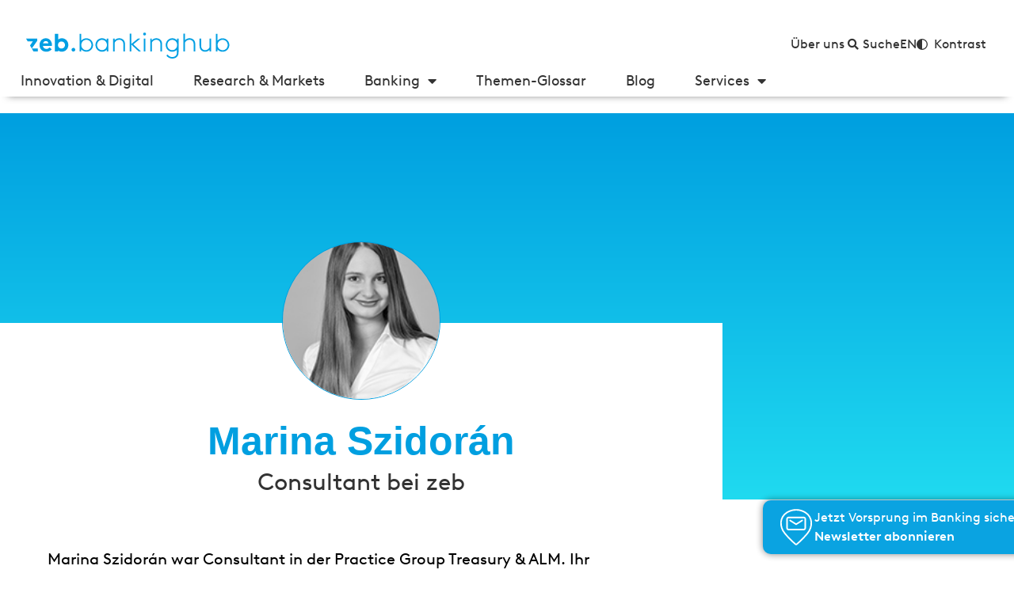

--- FILE ---
content_type: text/html; charset=UTF-8
request_url: https://bankinghub.de/autor/marina-szidoran
body_size: 86543
content:
<!DOCTYPE html>
<html lang="de-DE" prefix="og: http://ogp.me/ns#">
<head>
	<meta charset="UTF-8">
<script>
var gform;gform||(document.addEventListener("gform_main_scripts_loaded",function(){gform.scriptsLoaded=!0}),document.addEventListener("gform/theme/scripts_loaded",function(){gform.themeScriptsLoaded=!0}),window.addEventListener("DOMContentLoaded",function(){gform.domLoaded=!0}),gform={domLoaded:!1,scriptsLoaded:!1,themeScriptsLoaded:!1,isFormEditor:()=>"function"==typeof InitializeEditor,callIfLoaded:function(o){return!(!gform.domLoaded||!gform.scriptsLoaded||!gform.themeScriptsLoaded&&!gform.isFormEditor()||(gform.isFormEditor()&&console.warn("The use of gform.initializeOnLoaded() is deprecated in the form editor context and will be removed in Gravity Forms 3.1."),o(),0))},initializeOnLoaded:function(o){gform.callIfLoaded(o)||(document.addEventListener("gform_main_scripts_loaded",()=>{gform.scriptsLoaded=!0,gform.callIfLoaded(o)}),document.addEventListener("gform/theme/scripts_loaded",()=>{gform.themeScriptsLoaded=!0,gform.callIfLoaded(o)}),window.addEventListener("DOMContentLoaded",()=>{gform.domLoaded=!0,gform.callIfLoaded(o)}))},hooks:{action:{},filter:{}},addAction:function(o,r,e,t){gform.addHook("action",o,r,e,t)},addFilter:function(o,r,e,t){gform.addHook("filter",o,r,e,t)},doAction:function(o){gform.doHook("action",o,arguments)},applyFilters:function(o){return gform.doHook("filter",o,arguments)},removeAction:function(o,r){gform.removeHook("action",o,r)},removeFilter:function(o,r,e){gform.removeHook("filter",o,r,e)},addHook:function(o,r,e,t,n){null==gform.hooks[o][r]&&(gform.hooks[o][r]=[]);var d=gform.hooks[o][r];null==n&&(n=r+"_"+d.length),gform.hooks[o][r].push({tag:n,callable:e,priority:t=null==t?10:t})},doHook:function(r,o,e){var t;if(e=Array.prototype.slice.call(e,1),null!=gform.hooks[r][o]&&((o=gform.hooks[r][o]).sort(function(o,r){return o.priority-r.priority}),o.forEach(function(o){"function"!=typeof(t=o.callable)&&(t=window[t]),"action"==r?t.apply(null,e):e[0]=t.apply(null,e)})),"filter"==r)return e[0]},removeHook:function(o,r,t,n){var e;null!=gform.hooks[o][r]&&(e=(e=gform.hooks[o][r]).filter(function(o,r,e){return!!(null!=n&&n!=o.tag||null!=t&&t!=o.priority)}),gform.hooks[o][r]=e)}});
</script>

	<meta name="viewport" content="width=device-width, initial-scale=1.0, viewport-fit=cover" />		<meta name='robots' content='index, follow, max-image-preview:large, max-snippet:-1, max-video-preview:-1' />
	<style></style>
	
<!-- Easy Social Share Buttons for WordPress v.9.8.1 https://socialsharingplugin.com -->
<meta property="og:image" content="https://bankinghub.de/wp-content/uploads/2019/01/mszidoran.jpg" />
<meta property="og:image:secure_url" content="https://bankinghub.de/wp-content/uploads/2019/01/mszidoran.jpg" />
<!-- / Easy Social Share Buttons for WordPress -->

	<!-- This site is optimized with the Yoast SEO Premium plugin v26.8 (Yoast SEO v26.8) - https://yoast.com/product/yoast-seo-premium-wordpress/ -->
	<title>Marina Szidorán | BankingHub</title>
<link crossorigin data-rocket-preload as="font" href="https://bankinghub.de/wp-content/themes/bankinghub/dist/fonts/BrownLLSub-RegularSubset.woff" rel="preload">
<link crossorigin data-rocket-preload as="font" href="https://bankinghub.de/wp-content/plugins/elementor/assets/lib/font-awesome/webfonts/fa-solid-900.woff2" rel="preload">
<style id="wpr-usedcss">img:is([sizes=auto i],[sizes^="auto," i]){contain-intrinsic-size:3000px 1500px}.altcha-code-challenge{z-index:9999999}.altcha-code-challenge form{margin-bottom:0!important}img.emoji{display:inline!important;border:none!important;box-shadow:none!important;height:1em!important;width:1em!important;margin:0 .07em!important;vertical-align:-.1em!important;background:0 0!important;padding:0!important}:where(.wp-block-button__link){border-radius:9999px;box-shadow:none;padding:calc(.667em + 2px) calc(1.333em + 2px);text-decoration:none}:root :where(.wp-block-button .wp-block-button__link.is-style-outline),:root :where(.wp-block-button.is-style-outline>.wp-block-button__link){border:2px solid;padding:.667em 1.333em}:root :where(.wp-block-button .wp-block-button__link.is-style-outline:not(.has-text-color)),:root :where(.wp-block-button.is-style-outline>.wp-block-button__link:not(.has-text-color)){color:currentColor}:root :where(.wp-block-button .wp-block-button__link.is-style-outline:not(.has-background)),:root :where(.wp-block-button.is-style-outline>.wp-block-button__link:not(.has-background)){background-color:initial;background-image:none}:where(.wp-block-calendar table:not(.has-background) th){background:#ddd}:where(.wp-block-columns){margin-bottom:1.75em}:where(.wp-block-columns.has-background){padding:1.25em 2.375em}:where(.wp-block-post-comments input[type=submit]){border:none}:where(.wp-block-cover-image:not(.has-text-color)),:where(.wp-block-cover:not(.has-text-color)){color:#fff}:where(.wp-block-cover-image.is-light:not(.has-text-color)),:where(.wp-block-cover.is-light:not(.has-text-color)){color:#000}:root :where(.wp-block-cover h1:not(.has-text-color)),:root :where(.wp-block-cover h2:not(.has-text-color)),:root :where(.wp-block-cover h3:not(.has-text-color)),:root :where(.wp-block-cover h4:not(.has-text-color)),:root :where(.wp-block-cover h5:not(.has-text-color)),:root :where(.wp-block-cover h6:not(.has-text-color)),:root :where(.wp-block-cover p:not(.has-text-color)){color:inherit}:where(.wp-block-file){margin-bottom:1.5em}:where(.wp-block-file__button){border-radius:2em;display:inline-block;padding:.5em 1em}:where(.wp-block-file__button):is(a):active,:where(.wp-block-file__button):is(a):focus,:where(.wp-block-file__button):is(a):hover,:where(.wp-block-file__button):is(a):visited{box-shadow:none;color:#fff;opacity:.85;text-decoration:none}:where(.wp-block-group.wp-block-group-is-layout-constrained){position:relative}:root :where(.wp-block-image.is-style-rounded img,.wp-block-image .is-style-rounded img){border-radius:9999px}:where(.wp-block-latest-comments:not([style*=line-height] .wp-block-latest-comments__comment)){line-height:1.1}:where(.wp-block-latest-comments:not([style*=line-height] .wp-block-latest-comments__comment-excerpt p)){line-height:1.8}:root :where(.wp-block-latest-posts.is-grid){padding:0}:root :where(.wp-block-latest-posts.wp-block-latest-posts__list){padding-left:0}ol,ul{box-sizing:border-box}:root :where(.wp-block-list.has-background){padding:1.25em 2.375em}:where(.wp-block-navigation.has-background .wp-block-navigation-item a:not(.wp-element-button)),:where(.wp-block-navigation.has-background .wp-block-navigation-submenu a:not(.wp-element-button)){padding:.5em 1em}:where(.wp-block-navigation .wp-block-navigation__submenu-container .wp-block-navigation-item a:not(.wp-element-button)),:where(.wp-block-navigation .wp-block-navigation__submenu-container .wp-block-navigation-submenu a:not(.wp-element-button)),:where(.wp-block-navigation .wp-block-navigation__submenu-container .wp-block-navigation-submenu button.wp-block-navigation-item__content),:where(.wp-block-navigation .wp-block-navigation__submenu-container .wp-block-pages-list__item button.wp-block-navigation-item__content){padding:.5em 1em}:root :where(p.has-background){padding:1.25em 2.375em}:where(p.has-text-color:not(.has-link-color)) a{color:inherit}:where(.wp-block-post-comments-form) input:not([type=submit]),:where(.wp-block-post-comments-form) textarea{border:1px solid #949494;font-family:inherit;font-size:1em}:where(.wp-block-post-comments-form) input:where(:not([type=submit]):not([type=checkbox])),:where(.wp-block-post-comments-form) textarea{padding:calc(.667em + 2px)}:where(.wp-block-post-excerpt){box-sizing:border-box;margin-bottom:var(--wp--style--block-gap);margin-top:var(--wp--style--block-gap)}:where(.wp-block-preformatted.has-background){padding:1.25em 2.375em}:where(.wp-block-search__button){border:1px solid #ccc;padding:6px 10px}:where(.wp-block-search__input){font-family:inherit;font-size:inherit;font-style:inherit;font-weight:inherit;letter-spacing:inherit;line-height:inherit;text-transform:inherit}:where(.wp-block-search__button-inside .wp-block-search__inside-wrapper){border:1px solid #949494;box-sizing:border-box;padding:4px}:where(.wp-block-search__button-inside .wp-block-search__inside-wrapper) .wp-block-search__input{border:none;border-radius:0;padding:0 4px}:where(.wp-block-search__button-inside .wp-block-search__inside-wrapper) .wp-block-search__input:focus{outline:0}:where(.wp-block-search__button-inside .wp-block-search__inside-wrapper) :where(.wp-block-search__button){padding:4px 8px}:root :where(.wp-block-separator.is-style-dots){height:auto;line-height:1;text-align:center}:root :where(.wp-block-separator.is-style-dots):before{color:currentColor;content:"···";font-family:serif;font-size:1.5em;letter-spacing:2em;padding-left:2em}:root :where(.wp-block-site-logo.is-style-rounded){border-radius:9999px}:where(.wp-block-social-links:not(.is-style-logos-only)) .wp-social-link{background-color:#f0f0f0;color:#444}:where(.wp-block-social-links:not(.is-style-logos-only)) .wp-social-link-amazon{background-color:#f90;color:#fff}:where(.wp-block-social-links:not(.is-style-logos-only)) .wp-social-link-bandcamp{background-color:#1ea0c3;color:#fff}:where(.wp-block-social-links:not(.is-style-logos-only)) .wp-social-link-behance{background-color:#0757fe;color:#fff}:where(.wp-block-social-links:not(.is-style-logos-only)) .wp-social-link-bluesky{background-color:#0a7aff;color:#fff}:where(.wp-block-social-links:not(.is-style-logos-only)) .wp-social-link-codepen{background-color:#1e1f26;color:#fff}:where(.wp-block-social-links:not(.is-style-logos-only)) .wp-social-link-deviantart{background-color:#02e49b;color:#fff}:where(.wp-block-social-links:not(.is-style-logos-only)) .wp-social-link-discord{background-color:#5865f2;color:#fff}:where(.wp-block-social-links:not(.is-style-logos-only)) .wp-social-link-dribbble{background-color:#e94c89;color:#fff}:where(.wp-block-social-links:not(.is-style-logos-only)) .wp-social-link-dropbox{background-color:#4280ff;color:#fff}:where(.wp-block-social-links:not(.is-style-logos-only)) .wp-social-link-etsy{background-color:#f45800;color:#fff}:where(.wp-block-social-links:not(.is-style-logos-only)) .wp-social-link-facebook{background-color:#0866ff;color:#fff}:where(.wp-block-social-links:not(.is-style-logos-only)) .wp-social-link-fivehundredpx{background-color:#000;color:#fff}:where(.wp-block-social-links:not(.is-style-logos-only)) .wp-social-link-flickr{background-color:#0461dd;color:#fff}:where(.wp-block-social-links:not(.is-style-logos-only)) .wp-social-link-foursquare{background-color:#e65678;color:#fff}:where(.wp-block-social-links:not(.is-style-logos-only)) .wp-social-link-github{background-color:#24292d;color:#fff}:where(.wp-block-social-links:not(.is-style-logos-only)) .wp-social-link-goodreads{background-color:#eceadd;color:#382110}:where(.wp-block-social-links:not(.is-style-logos-only)) .wp-social-link-google{background-color:#ea4434;color:#fff}:where(.wp-block-social-links:not(.is-style-logos-only)) .wp-social-link-gravatar{background-color:#1d4fc4;color:#fff}:where(.wp-block-social-links:not(.is-style-logos-only)) .wp-social-link-instagram{background-color:#f00075;color:#fff}:where(.wp-block-social-links:not(.is-style-logos-only)) .wp-social-link-lastfm{background-color:#e21b24;color:#fff}:where(.wp-block-social-links:not(.is-style-logos-only)) .wp-social-link-linkedin{background-color:#0d66c2;color:#fff}:where(.wp-block-social-links:not(.is-style-logos-only)) .wp-social-link-mastodon{background-color:#3288d4;color:#fff}:where(.wp-block-social-links:not(.is-style-logos-only)) .wp-social-link-medium{background-color:#000;color:#fff}:where(.wp-block-social-links:not(.is-style-logos-only)) .wp-social-link-meetup{background-color:#f6405f;color:#fff}:where(.wp-block-social-links:not(.is-style-logos-only)) .wp-social-link-patreon{background-color:#000;color:#fff}:where(.wp-block-social-links:not(.is-style-logos-only)) .wp-social-link-pinterest{background-color:#e60122;color:#fff}:where(.wp-block-social-links:not(.is-style-logos-only)) .wp-social-link-pocket{background-color:#ef4155;color:#fff}:where(.wp-block-social-links:not(.is-style-logos-only)) .wp-social-link-reddit{background-color:#ff4500;color:#fff}:where(.wp-block-social-links:not(.is-style-logos-only)) .wp-social-link-skype{background-color:#0478d7;color:#fff}:where(.wp-block-social-links:not(.is-style-logos-only)) .wp-social-link-snapchat{background-color:#fefc00;color:#fff;stroke:#000}:where(.wp-block-social-links:not(.is-style-logos-only)) .wp-social-link-soundcloud{background-color:#ff5600;color:#fff}:where(.wp-block-social-links:not(.is-style-logos-only)) .wp-social-link-spotify{background-color:#1bd760;color:#fff}:where(.wp-block-social-links:not(.is-style-logos-only)) .wp-social-link-telegram{background-color:#2aabee;color:#fff}:where(.wp-block-social-links:not(.is-style-logos-only)) .wp-social-link-threads{background-color:#000;color:#fff}:where(.wp-block-social-links:not(.is-style-logos-only)) .wp-social-link-tiktok{background-color:#000;color:#fff}:where(.wp-block-social-links:not(.is-style-logos-only)) .wp-social-link-tumblr{background-color:#011835;color:#fff}:where(.wp-block-social-links:not(.is-style-logos-only)) .wp-social-link-twitch{background-color:#6440a4;color:#fff}:where(.wp-block-social-links:not(.is-style-logos-only)) .wp-social-link-twitter{background-color:#1da1f2;color:#fff}:where(.wp-block-social-links:not(.is-style-logos-only)) .wp-social-link-vimeo{background-color:#1eb7ea;color:#fff}:where(.wp-block-social-links:not(.is-style-logos-only)) .wp-social-link-vk{background-color:#4680c2;color:#fff}:where(.wp-block-social-links:not(.is-style-logos-only)) .wp-social-link-wordpress{background-color:#3499cd;color:#fff}:where(.wp-block-social-links:not(.is-style-logos-only)) .wp-social-link-whatsapp{background-color:#25d366;color:#fff}:where(.wp-block-social-links:not(.is-style-logos-only)) .wp-social-link-x{background-color:#000;color:#fff}:where(.wp-block-social-links:not(.is-style-logos-only)) .wp-social-link-yelp{background-color:#d32422;color:#fff}:where(.wp-block-social-links:not(.is-style-logos-only)) .wp-social-link-youtube{background-color:red;color:#fff}:where(.wp-block-social-links.is-style-logos-only) .wp-social-link{background:0 0}:where(.wp-block-social-links.is-style-logos-only) .wp-social-link svg{height:1.25em;width:1.25em}:where(.wp-block-social-links.is-style-logos-only) .wp-social-link-amazon{color:#f90}:where(.wp-block-social-links.is-style-logos-only) .wp-social-link-bandcamp{color:#1ea0c3}:where(.wp-block-social-links.is-style-logos-only) .wp-social-link-behance{color:#0757fe}:where(.wp-block-social-links.is-style-logos-only) .wp-social-link-bluesky{color:#0a7aff}:where(.wp-block-social-links.is-style-logos-only) .wp-social-link-codepen{color:#1e1f26}:where(.wp-block-social-links.is-style-logos-only) .wp-social-link-deviantart{color:#02e49b}:where(.wp-block-social-links.is-style-logos-only) .wp-social-link-discord{color:#5865f2}:where(.wp-block-social-links.is-style-logos-only) .wp-social-link-dribbble{color:#e94c89}:where(.wp-block-social-links.is-style-logos-only) .wp-social-link-dropbox{color:#4280ff}:where(.wp-block-social-links.is-style-logos-only) .wp-social-link-etsy{color:#f45800}:where(.wp-block-social-links.is-style-logos-only) .wp-social-link-facebook{color:#0866ff}:where(.wp-block-social-links.is-style-logos-only) .wp-social-link-fivehundredpx{color:#000}:where(.wp-block-social-links.is-style-logos-only) .wp-social-link-flickr{color:#0461dd}:where(.wp-block-social-links.is-style-logos-only) .wp-social-link-foursquare{color:#e65678}:where(.wp-block-social-links.is-style-logos-only) .wp-social-link-github{color:#24292d}:where(.wp-block-social-links.is-style-logos-only) .wp-social-link-goodreads{color:#382110}:where(.wp-block-social-links.is-style-logos-only) .wp-social-link-google{color:#ea4434}:where(.wp-block-social-links.is-style-logos-only) .wp-social-link-gravatar{color:#1d4fc4}:where(.wp-block-social-links.is-style-logos-only) .wp-social-link-instagram{color:#f00075}:where(.wp-block-social-links.is-style-logos-only) .wp-social-link-lastfm{color:#e21b24}:where(.wp-block-social-links.is-style-logos-only) .wp-social-link-linkedin{color:#0d66c2}:where(.wp-block-social-links.is-style-logos-only) .wp-social-link-mastodon{color:#3288d4}:where(.wp-block-social-links.is-style-logos-only) .wp-social-link-medium{color:#000}:where(.wp-block-social-links.is-style-logos-only) .wp-social-link-meetup{color:#f6405f}:where(.wp-block-social-links.is-style-logos-only) .wp-social-link-patreon{color:#000}:where(.wp-block-social-links.is-style-logos-only) .wp-social-link-pinterest{color:#e60122}:where(.wp-block-social-links.is-style-logos-only) .wp-social-link-pocket{color:#ef4155}:where(.wp-block-social-links.is-style-logos-only) .wp-social-link-reddit{color:#ff4500}:where(.wp-block-social-links.is-style-logos-only) .wp-social-link-skype{color:#0478d7}:where(.wp-block-social-links.is-style-logos-only) .wp-social-link-snapchat{color:#fff;stroke:#000}:where(.wp-block-social-links.is-style-logos-only) .wp-social-link-soundcloud{color:#ff5600}:where(.wp-block-social-links.is-style-logos-only) .wp-social-link-spotify{color:#1bd760}:where(.wp-block-social-links.is-style-logos-only) .wp-social-link-telegram{color:#2aabee}:where(.wp-block-social-links.is-style-logos-only) .wp-social-link-threads{color:#000}:where(.wp-block-social-links.is-style-logos-only) .wp-social-link-tiktok{color:#000}:where(.wp-block-social-links.is-style-logos-only) .wp-social-link-tumblr{color:#011835}:where(.wp-block-social-links.is-style-logos-only) .wp-social-link-twitch{color:#6440a4}:where(.wp-block-social-links.is-style-logos-only) .wp-social-link-twitter{color:#1da1f2}:where(.wp-block-social-links.is-style-logos-only) .wp-social-link-vimeo{color:#1eb7ea}:where(.wp-block-social-links.is-style-logos-only) .wp-social-link-vk{color:#4680c2}:where(.wp-block-social-links.is-style-logos-only) .wp-social-link-whatsapp{color:#25d366}:where(.wp-block-social-links.is-style-logos-only) .wp-social-link-wordpress{color:#3499cd}:where(.wp-block-social-links.is-style-logos-only) .wp-social-link-x{color:#000}:where(.wp-block-social-links.is-style-logos-only) .wp-social-link-yelp{color:#d32422}:where(.wp-block-social-links.is-style-logos-only) .wp-social-link-youtube{color:red}:root :where(.wp-block-social-links .wp-social-link a){padding:.25em}:root :where(.wp-block-social-links.is-style-logos-only .wp-social-link a){padding:0}:root :where(.wp-block-social-links.is-style-pill-shape .wp-social-link a){padding-left:.6666666667em;padding-right:.6666666667em}:root :where(.wp-block-tag-cloud.is-style-outline){display:flex;flex-wrap:wrap;gap:1ch}:root :where(.wp-block-tag-cloud.is-style-outline a){border:1px solid;font-size:unset!important;margin-right:0;padding:1ch 2ch;text-decoration:none!important}:root :where(.wp-block-table-of-contents){box-sizing:border-box}:where(.wp-block-term-description){box-sizing:border-box;margin-bottom:var(--wp--style--block-gap);margin-top:var(--wp--style--block-gap)}:where(pre.wp-block-verse){font-family:inherit}:root{--wp--preset--font-size--normal:16px;--wp--preset--font-size--huge:42px}.screen-reader-text{border:0;clip-path:inset(50%);height:1px;margin:-1px;overflow:hidden;padding:0;position:absolute;width:1px;word-wrap:normal!important}.screen-reader-text:focus{background-color:#ddd;clip-path:none;color:#444;display:block;font-size:1em;height:auto;left:5px;line-height:normal;padding:15px 23px 14px;text-decoration:none;top:5px;width:auto;z-index:100000}html :where(.has-border-color){border-style:solid}html :where([style*=border-top-color]){border-top-style:solid}html :where([style*=border-right-color]){border-right-style:solid}html :where([style*=border-bottom-color]){border-bottom-style:solid}html :where([style*=border-left-color]){border-left-style:solid}html :where([style*=border-width]){border-style:solid}html :where([style*=border-top-width]){border-top-style:solid}html :where([style*=border-right-width]){border-right-style:solid}html :where([style*=border-bottom-width]){border-bottom-style:solid}html :where([style*=border-left-width]){border-left-style:solid}html :where(img[class*=wp-image-]){height:auto;max-width:100%}:where(figure){margin:0 0 1em}html :where(.is-position-sticky){--wp-admin--admin-bar--position-offset:var(--wp-admin--admin-bar--height,0px)}@media screen and (max-width:600px){html :where(.is-position-sticky){--wp-admin--admin-bar--position-offset:0px}}:root{--wp--preset--aspect-ratio--square:1;--wp--preset--aspect-ratio--4-3:4/3;--wp--preset--aspect-ratio--3-4:3/4;--wp--preset--aspect-ratio--3-2:3/2;--wp--preset--aspect-ratio--2-3:2/3;--wp--preset--aspect-ratio--16-9:16/9;--wp--preset--aspect-ratio--9-16:9/16;--wp--preset--color--black:#000000;--wp--preset--color--cyan-bluish-gray:#abb8c3;--wp--preset--color--white:#ffffff;--wp--preset--color--pale-pink:#f78da7;--wp--preset--color--vivid-red:#cf2e2e;--wp--preset--color--luminous-vivid-orange:#ff6900;--wp--preset--color--luminous-vivid-amber:#fcb900;--wp--preset--color--light-green-cyan:#7bdcb5;--wp--preset--color--vivid-green-cyan:#00d084;--wp--preset--color--pale-cyan-blue:#8ed1fc;--wp--preset--color--vivid-cyan-blue:#0693e3;--wp--preset--color--vivid-purple:#9b51e0;--wp--preset--gradient--vivid-cyan-blue-to-vivid-purple:linear-gradient(135deg,rgba(6, 147, 227, 1) 0%,rgb(155, 81, 224) 100%);--wp--preset--gradient--light-green-cyan-to-vivid-green-cyan:linear-gradient(135deg,rgb(122, 220, 180) 0%,rgb(0, 208, 130) 100%);--wp--preset--gradient--luminous-vivid-amber-to-luminous-vivid-orange:linear-gradient(135deg,rgba(252, 185, 0, 1) 0%,rgba(255, 105, 0, 1) 100%);--wp--preset--gradient--luminous-vivid-orange-to-vivid-red:linear-gradient(135deg,rgba(255, 105, 0, 1) 0%,rgb(207, 46, 46) 100%);--wp--preset--gradient--very-light-gray-to-cyan-bluish-gray:linear-gradient(135deg,rgb(238, 238, 238) 0%,rgb(169, 184, 195) 100%);--wp--preset--gradient--cool-to-warm-spectrum:linear-gradient(135deg,rgb(74, 234, 220) 0%,rgb(151, 120, 209) 20%,rgb(207, 42, 186) 40%,rgb(238, 44, 130) 60%,rgb(251, 105, 98) 80%,rgb(254, 248, 76) 100%);--wp--preset--gradient--blush-light-purple:linear-gradient(135deg,rgb(255, 206, 236) 0%,rgb(152, 150, 240) 100%);--wp--preset--gradient--blush-bordeaux:linear-gradient(135deg,rgb(254, 205, 165) 0%,rgb(254, 45, 45) 50%,rgb(107, 0, 62) 100%);--wp--preset--gradient--luminous-dusk:linear-gradient(135deg,rgb(255, 203, 112) 0%,rgb(199, 81, 192) 50%,rgb(65, 88, 208) 100%);--wp--preset--gradient--pale-ocean:linear-gradient(135deg,rgb(255, 245, 203) 0%,rgb(182, 227, 212) 50%,rgb(51, 167, 181) 100%);--wp--preset--gradient--electric-grass:linear-gradient(135deg,rgb(202, 248, 128) 0%,rgb(113, 206, 126) 100%);--wp--preset--gradient--midnight:linear-gradient(135deg,rgb(2, 3, 129) 0%,rgb(40, 116, 252) 100%);--wp--preset--font-size--small:13px;--wp--preset--font-size--medium:20px;--wp--preset--font-size--large:36px;--wp--preset--font-size--x-large:42px;--wp--preset--spacing--20:0.44rem;--wp--preset--spacing--30:0.67rem;--wp--preset--spacing--40:1rem;--wp--preset--spacing--50:1.5rem;--wp--preset--spacing--60:2.25rem;--wp--preset--spacing--70:3.38rem;--wp--preset--spacing--80:5.06rem;--wp--preset--shadow--natural:6px 6px 9px rgba(0, 0, 0, .2);--wp--preset--shadow--deep:12px 12px 50px rgba(0, 0, 0, .4);--wp--preset--shadow--sharp:6px 6px 0px rgba(0, 0, 0, .2);--wp--preset--shadow--outlined:6px 6px 0px -3px rgba(255, 255, 255, 1),6px 6px rgba(0, 0, 0, 1);--wp--preset--shadow--crisp:6px 6px 0px rgba(0, 0, 0, 1)}:where(.is-layout-flex){gap:.5em}:where(.is-layout-grid){gap:.5em}:where(.wp-block-post-template.is-layout-flex){gap:1.25em}:where(.wp-block-post-template.is-layout-grid){gap:1.25em}:where(.wp-block-columns.is-layout-flex){gap:2em}:where(.wp-block-columns.is-layout-grid){gap:2em}:root :where(.wp-block-pullquote){font-size:1.5em;line-height:1.6}.woocommerce .woocommerce-error .button,.woocommerce .woocommerce-message .button{float:right}.woocommerce img{height:auto;max-width:100%}.woocommerce div.product div.images{float:left;width:48%}.woocommerce div.product div.thumbnails::after,.woocommerce div.product div.thumbnails::before{content:" ";display:table}.woocommerce div.product div.thumbnails::after{clear:both}.woocommerce div.product div.thumbnails a{float:left;width:30.75%;margin-right:3.8%;margin-bottom:1em}.woocommerce div.product div.thumbnails a.last{margin-right:0}.woocommerce div.product div.thumbnails a.first{clear:both}.woocommerce div.product div.thumbnails.columns-1 a{width:100%;margin-right:0;float:none}.woocommerce div.product div.thumbnails.columns-2 a{width:48%}.woocommerce div.product div.thumbnails.columns-4 a{width:22.05%}.woocommerce div.product div.thumbnails.columns-5 a{width:16.9%}.woocommerce #content div.product div.summary,.woocommerce div.product div.summary{float:right;width:48%;clear:none}.woocommerce div.product .woocommerce-tabs{clear:both}.woocommerce div.product .woocommerce-tabs ul.tabs::after,.woocommerce div.product .woocommerce-tabs ul.tabs::before{content:" ";display:table}.woocommerce div.product .woocommerce-tabs ul.tabs::after{clear:both}.woocommerce div.product .woocommerce-tabs ul.tabs li{display:inline-block}.woocommerce #content div.product #reviews .comment::after,.woocommerce #content div.product #reviews .comment::before,.woocommerce div.product #reviews .comment::after,.woocommerce div.product #reviews .comment::before{content:" ";display:table}.woocommerce #content div.product #reviews .comment::after,.woocommerce div.product #reviews .comment::after{clear:both}.woocommerce #content div.product #reviews .comment img,.woocommerce div.product #reviews .comment img{float:right;height:auto}.woocommerce ul.products{clear:both}.woocommerce ul.products::after,.woocommerce ul.products::before{content:" ";display:table}.woocommerce ul.products::after{clear:both}.woocommerce ul.products li.product{float:left;margin:0 3.8% 2.992em 0;padding:0;position:relative;width:22.05%;margin-left:0}.woocommerce ul.products li.first{clear:both}.woocommerce ul.products li.last{margin-right:0}.woocommerce .woocommerce-result-count{float:left}.woocommerce .woocommerce-ordering{float:right}.woocommerce form .password-input{display:flex;flex-direction:column;justify-content:center;position:relative}.woocommerce form .password-input input[type=password]{padding-right:2.5rem}.woocommerce form .password-input input::-ms-reveal{display:none}.woocommerce form .show-password-input{background-color:transparent;border-radius:0;border:0;color:var(--wc-form-color-text,#000);cursor:pointer;font-size:inherit;line-height:inherit;margin:0;padding:0;position:absolute;right:.7em;text-decoration:none;top:50%;transform:translateY(-50%);-moz-osx-font-smoothing:inherit;-webkit-appearance:none;-webkit-font-smoothing:inherit}.woocommerce form .show-password-input::before{background-repeat:no-repeat;background-size:cover;background-image:url('data:image/svg+xml,<svg width="20" height="20" viewBox="0 0 20 20" fill="none" xmlns="http://www.w3.org/2000/svg"><path d="M17.3 3.3C16.9 2.9 16.2 2.9 15.7 3.3L13.3 5.7C12.2437 5.3079 11.1267 5.1048 10 5.1C6.2 5.2 2.8 7.2 1 10.5C1.2 10.9 1.5 11.3 1.8 11.7C2.6 12.8 3.6 13.7 4.7 14.4L3 16.1C2.6 16.5 2.5 17.2 3 17.7C3.4 18.1 4.1 18.2 4.6 17.7L17.3 4.9C17.7 4.4 17.7 3.7 17.3 3.3ZM6.7 12.3L5.4 13.6C4.2 12.9 3.1 11.9 2.3 10.7C3.5 9 5.1 7.8 7 7.2C5.7 8.6 5.6 10.8 6.7 12.3ZM10.1 9C9.6 8.5 9.7 7.7 10.2 7.2C10.7 6.8 11.4 6.8 11.9 7.2L10.1 9ZM18.3 9.5C17.8 8.8 17.2 8.1 16.5 7.6L15.5 8.6C16.3 9.2 17 9.9 17.6 10.8C15.9 13.4 13 15 9.9 15H9.1L8.1 16C8.8 15.9 9.4 16 10 16C13.3 16 16.4 14.4 18.3 11.7C18.6 11.3 18.8 10.9 19.1 10.5C18.8 10.2 18.6 9.8 18.3 9.5ZM14 10L10 14C12.2 14 14 12.2 14 10Z" fill="%23111111"/></svg>');content:"";display:block;height:22px;width:22px}.woocommerce form .show-password-input.display-password::before{background-image:url('data:image/svg+xml,<svg width="20" height="20" viewBox="0 0 20 20" fill="none" xmlns="http://www.w3.org/2000/svg"><path d="M18.3 9.49999C15 4.89999 8.50002 3.79999 3.90002 7.19999C2.70002 8.09999 1.70002 9.29999 0.900024 10.6C1.10002 11 1.40002 11.4 1.70002 11.8C5.00002 16.4 11.3 17.4 15.9 14.2C16.8 13.5 17.6 12.8 18.3 11.8C18.6 11.4 18.8 11 19.1 10.6C18.8 10.2 18.6 9.79999 18.3 9.49999ZM10.1 7.19999C10.6 6.69999 11.4 6.69999 11.9 7.19999C12.4 7.69999 12.4 8.49999 11.9 8.99999C11.4 9.49999 10.6 9.49999 10.1 8.99999C9.60003 8.49999 9.60003 7.69999 10.1 7.19999ZM10 14.9C6.90002 14.9 4.00002 13.3 2.30002 10.7C3.50002 8.99999 5.10002 7.79999 7.00002 7.19999C6.30002 7.99999 6.00002 8.89999 6.00002 9.89999C6.00002 12.1 7.70002 14 10 14C12.2 14 14.1 12.3 14.1 9.99999V9.89999C14.1 8.89999 13.7 7.89999 13 7.19999C14.9 7.79999 16.5 8.99999 17.7 10.7C16 13.3 13.1 14.9 10 14.9Z" fill="%23111111"/></svg>')}:root{--woocommerce:#720eec;--wc-green:#7ad03a;--wc-red:#a00;--wc-orange:#ffba00;--wc-blue:#2ea2cc;--wc-primary:#720eec;--wc-primary-text:#fcfbfe;--wc-secondary:#e9e6ed;--wc-secondary-text:#515151;--wc-highlight:#958e09;--wc-highligh-text:white;--wc-content-bg:#fff;--wc-subtext:#767676;--wc-form-border-color:rgba(32, 7, 7, .8);--wc-form-border-radius:4px;--wc-form-border-width:1px}@keyframes spin{100%{transform:rotate(360deg)}}@font-face{font-display:swap;font-family:WooCommerce;src:url(https://bankinghub.de/wp-content/plugins/woocommerce/assets/fonts/WooCommerce.woff2) format("woff2"),url(https://bankinghub.de/wp-content/plugins/woocommerce/assets/fonts/WooCommerce.woff) format("woff"),url(https://bankinghub.de/wp-content/plugins/woocommerce/assets/fonts/WooCommerce.ttf) format("truetype");font-weight:400;font-style:normal}.woocommerce-store-notice{position:absolute;top:0;left:0;right:0;margin:0;width:100%;font-size:1em;padding:1em 0;text-align:center;background-color:#720eec;color:#fcfbfe;z-index:99998;box-shadow:0 1px 1em rgba(0,0,0,.2);display:none}.woocommerce-store-notice a{color:#fcfbfe;text-decoration:underline}.screen-reader-text{clip:rect(1px,1px,1px,1px);height:1px;overflow:hidden;position:absolute!important;width:1px;word-wrap:normal!important}.clear{clear:both}.woocommerce .blockUI.blockOverlay{position:relative}.woocommerce .blockUI.blockOverlay::before{height:1em;width:1em;display:block;position:absolute;top:50%;left:50%;margin-left:-.5em;margin-top:-.5em;content:"";animation:1s ease-in-out infinite spin;background:url(https://bankinghub.de/wp-content/plugins/woocommerce/assets/images/icons/loader.svg) center center;background-size:cover;line-height:1;text-align:center;font-size:2em;color:rgba(0,0,0,.75)}.woocommerce a.remove{display:block;font-size:1.5em;height:1em;width:1em;text-align:center;line-height:1;border-radius:100%;color:var(--wc-red)!important;text-decoration:none;font-weight:700;border:0}.woocommerce a.remove:hover{color:#fff!important;background:var(--wc-red)}.woocommerce div.product{margin-bottom:0;position:relative}.woocommerce div.product .product_title{clear:none;margin-top:0;padding:0}.woocommerce div.product p.price ins,.woocommerce div.product span.price ins{background:inherit;font-weight:700;display:inline-block}.woocommerce div.product p.price del,.woocommerce div.product span.price del{opacity:.7;display:inline-block}.woocommerce div.product p.stock{font-size:.92em}.woocommerce div.product .woocommerce-product-rating{margin-bottom:1.618em}.woocommerce div.product div.images{margin-bottom:2em}.woocommerce div.product div.images img{display:block;width:100%;height:auto;box-shadow:none}.woocommerce div.product div.images div.thumbnails{padding-top:1em}.woocommerce div.product div.images.woocommerce-product-gallery{position:relative}.woocommerce div.product div.images .woocommerce-product-gallery__wrapper{transition:all cubic-bezier(.795,-.035,0,1) .5s;margin:0;padding:0}.woocommerce div.product div.images .woocommerce-product-gallery__wrapper .zoomImg{background-color:#fff;opacity:0}.woocommerce div.product div.images .woocommerce-product-gallery__image--placeholder{border:1px solid #f2f2f2}.woocommerce div.product div.images .woocommerce-product-gallery__image:nth-child(n+2){width:25%;display:inline-block}.woocommerce div.product div.images .woocommerce-product-gallery__image a{display:block;outline-offset:-2px}.woocommerce div.product div.images .woocommerce-product-gallery__trigger{background:#fff;border:none;box-sizing:content-box;border-radius:100%;cursor:pointer;font-size:2em;height:36px;padding:0;position:absolute;right:.5em;text-indent:-9999px;top:.5em;width:36px;z-index:99}.woocommerce div.product div.images .woocommerce-product-gallery__trigger::before{border:2px solid #000;border-radius:100%;box-sizing:content-box;content:"";display:block;height:10px;left:9px;top:9px;position:absolute;width:10px}.woocommerce div.product div.images .woocommerce-product-gallery__trigger::after{background:#000;border-radius:6px;box-sizing:content-box;content:"";display:block;height:8px;left:22px;position:absolute;top:19px;transform:rotate(-45deg);width:2px}.woocommerce div.product div.images .woocommerce-product-gallery__trigger span[aria-hidden=true]{border:0;clip-path:inset(50%);height:1px;left:50%;margin:-1px;overflow:hidden;position:absolute;top:50%;width:1px}.woocommerce div.product div.images .flex-control-thumbs{overflow:hidden;zoom:1;margin:0;padding:0}.woocommerce div.product div.images .flex-control-thumbs li{width:25%;float:left;margin:0;list-style:none}.woocommerce div.product div.images .flex-control-thumbs li img{cursor:pointer;opacity:.5;margin:0}.woocommerce div.product div.images .flex-control-thumbs li img.flex-active,.woocommerce div.product div.images .flex-control-thumbs li img:hover{opacity:1}.woocommerce div.product .woocommerce-product-gallery--columns-3 .flex-control-thumbs li:nth-child(3n+1){clear:left}.woocommerce div.product .woocommerce-product-gallery--columns-4 .flex-control-thumbs li:nth-child(4n+1){clear:left}.woocommerce div.product .woocommerce-product-gallery--columns-5 .flex-control-thumbs li:nth-child(5n+1){clear:left}.woocommerce div.product div.summary{margin-bottom:2em}.woocommerce div.product div.social{text-align:right;margin:0 0 1em}.woocommerce div.product div.social span{margin:0 0 0 2px}.woocommerce div.product div.social span span{margin:0}.woocommerce div.product div.social span .stButton .chicklets{padding-left:16px;width:0}.woocommerce div.product div.social iframe{float:left;margin-top:3px}.woocommerce div.product .woocommerce-tabs ul.tabs{list-style:none;padding:0 0 0 1em;margin:0 0 1.618em;overflow:hidden;position:relative}.woocommerce div.product .woocommerce-tabs ul.tabs li{border:1px solid #cfc8d8;background-color:#e9e6ed;color:#515151;display:inline-block;position:relative;z-index:0;border-radius:4px 4px 0 0;margin:0 -5px;padding:0 1em}.woocommerce div.product .woocommerce-tabs ul.tabs li a{display:inline-block;padding:.5em 0;font-weight:700;color:#515151;text-decoration:none}.woocommerce div.product .woocommerce-tabs ul.tabs li a:hover{text-decoration:none;color:#6b6b6b}.woocommerce div.product .woocommerce-tabs ul.tabs li.active{background:#fff;color:#515151;z-index:2;border-bottom-color:#fff}.woocommerce div.product .woocommerce-tabs ul.tabs li.active a{color:inherit;text-shadow:inherit}.woocommerce div.product .woocommerce-tabs ul.tabs li.active::before{box-shadow:2px 2px 0 #fff}.woocommerce div.product .woocommerce-tabs ul.tabs li.active::after{box-shadow:-2px 2px 0 #fff}.woocommerce div.product .woocommerce-tabs ul.tabs li::after,.woocommerce div.product .woocommerce-tabs ul.tabs li::before{border:1px solid #cfc8d8;position:absolute;bottom:-1px;width:5px;height:5px;content:" ";box-sizing:border-box}.woocommerce div.product .woocommerce-tabs ul.tabs li::before{left:-5px;border-bottom-right-radius:4px;border-width:0 1px 1px 0;box-shadow:2px 2px 0 #e9e6ed}.woocommerce div.product .woocommerce-tabs ul.tabs li::after{right:-5px;border-bottom-left-radius:4px;border-width:0 0 1px 1px;box-shadow:-2px 2px 0 #e9e6ed}.woocommerce div.product .woocommerce-tabs ul.tabs::before{position:absolute;content:" ";width:100%;bottom:0;left:0;border-bottom:1px solid #cfc8d8;z-index:1}.woocommerce div.product .woocommerce-tabs .panel{margin:0 0 2em;padding:0}.woocommerce div.product p.cart{margin-bottom:2em}.woocommerce div.product p.cart::after,.woocommerce div.product p.cart::before{content:" ";display:table}.woocommerce div.product p.cart::after{clear:both}.woocommerce div.product form.cart{margin-bottom:2em}.woocommerce div.product form.cart::after,.woocommerce div.product form.cart::before{content:" ";display:table}.woocommerce div.product form.cart::after{clear:both}.woocommerce div.product form.cart div.quantity{float:left;margin:0 4px 0 0}.woocommerce div.product form.cart table{border-width:0 0 1px}.woocommerce div.product form.cart table td{padding-left:0}.woocommerce div.product form.cart table div.quantity{float:none;margin:0}.woocommerce div.product form.cart table small.stock{display:block;float:none}.woocommerce div.product form.cart .variations{margin-bottom:1em;border:0;width:100%}.woocommerce div.product form.cart .variations td,.woocommerce div.product form.cart .variations th{border:0;line-height:2em;vertical-align:top}.woocommerce div.product form.cart .variations label{font-weight:700;text-align:left}.woocommerce div.product form.cart .variations select{max-width:100%;min-width:75%;display:inline-block;margin-right:1em;appearance:none;-webkit-appearance:none;-moz-appearance:none;padding-right:3em;background:url([data-uri]) no-repeat;background-size:16px;-webkit-background-size:16px;background-position:calc(100% - 12px) 50%;-webkit-background-position:calc(100% - 12px) 50%}.woocommerce div.product form.cart .variations td.label{padding-right:1em}.woocommerce div.product form.cart .woocommerce-variation-description p{margin-bottom:1em}.woocommerce div.product form.cart .reset_variations{visibility:hidden;font-size:.83em}.woocommerce div.product form.cart .wc-no-matching-variations{display:none}.woocommerce div.product form.cart .button{vertical-align:middle;float:left}.woocommerce div.product form.cart .group_table td.woocommerce-grouped-product-list-item__label{padding-right:1em;padding-left:1em}.woocommerce div.product form.cart .group_table td{vertical-align:top;padding-bottom:.5em;border:0}.woocommerce div.product form.cart .group_table td:first-child{width:4em;text-align:center}.woocommerce div.product form.cart .group_table .wc-grouped-product-add-to-cart-checkbox{display:inline-block;width:auto;margin:0 auto;transform:scale(1.5,1.5)}.woocommerce .products ul,.woocommerce ul.products{margin:0 0 1em;padding:0;list-style:none;clear:both}.woocommerce .products ul::after,.woocommerce .products ul::before,.woocommerce ul.products::after,.woocommerce ul.products::before{content:" ";display:table}.woocommerce .products ul::after,.woocommerce ul.products::after{clear:both}.woocommerce .products ul li,.woocommerce ul.products li{list-style:none}.woocommerce ul.products li.product h3{padding:.5em 0;margin:0;font-size:1em}.woocommerce ul.products li.product a{text-decoration:none}.woocommerce ul.products li.product a img{width:100%;height:auto;display:block;margin:0 0 1em;box-shadow:none}.woocommerce ul.products li.product strong{display:block}.woocommerce ul.products li.product .button{display:inline-block;margin-top:1em}.woocommerce ul.products li.product .price{display:block;font-weight:400;margin-bottom:.5em;font-size:.857em}.woocommerce ul.products li.product .price del{color:inherit;opacity:.7;display:inline-block}.woocommerce ul.products li.product .price ins{background:0 0;font-weight:700;display:inline-block}.woocommerce ul.products li.product .price .from{font-size:.67em;margin:-2px 0 0;text-transform:uppercase;color:rgba(90,89,68,.5)}.woocommerce .woocommerce-result-count{margin:0 0 1em}.woocommerce .woocommerce-ordering{margin:0 0 1em}.woocommerce .woocommerce-ordering>label{margin-right:.25rem}.woocommerce .woocommerce-ordering select{vertical-align:top}.woocommerce a.added_to_cart{padding-top:.5em;display:inline-block}.woocommerce #reviews h2 small{float:right;color:#767676;font-size:15px;margin:10px 0 0}.woocommerce #reviews h2 small a{text-decoration:none;color:#767676}.woocommerce #reviews h3{margin:0}.woocommerce #reviews #comment{height:75px}.woocommerce #reviews #comments h2{clear:none}.woocommerce :where(.wc_bis_form__input,.wc_bis_form__button){padding:.9rem 1.1rem;line-height:1}.woocommerce:where(body:not(.woocommerce-block-theme-has-button-styles)) a.button,.woocommerce:where(body:not(.woocommerce-block-theme-has-button-styles)) button.button,.woocommerce:where(body:not(.woocommerce-block-theme-has-button-styles)) input.button,:where(body:not(.woocommerce-block-theme-has-button-styles)):where(:not(.edit-post-visual-editor)) .woocommerce #respond input#submit,:where(body:not(.woocommerce-block-theme-has-button-styles)):where(:not(.edit-post-visual-editor)) .woocommerce a.button,:where(body:not(.woocommerce-block-theme-has-button-styles)):where(:not(.edit-post-visual-editor)) .woocommerce button.button,:where(body:not(.woocommerce-block-theme-has-button-styles)):where(:not(.edit-post-visual-editor)) .woocommerce input.button{font-size:100%;margin:0;line-height:1;cursor:pointer;position:relative;text-decoration:none;overflow:visible;padding:.618em 1em;font-weight:700;border-radius:3px;left:auto;color:#515151;background-color:#e9e6ed;border:0;display:inline-block;background-image:none;box-shadow:none;text-shadow:none}.woocommerce:where(body:not(.woocommerce-block-theme-has-button-styles)) a.button.loading,.woocommerce:where(body:not(.woocommerce-block-theme-has-button-styles)) button.button.loading,.woocommerce:where(body:not(.woocommerce-block-theme-has-button-styles)) input.button.loading,:where(body:not(.woocommerce-block-theme-has-button-styles)):where(:not(.edit-post-visual-editor)) .woocommerce #respond input#submit.loading,:where(body:not(.woocommerce-block-theme-has-button-styles)):where(:not(.edit-post-visual-editor)) .woocommerce a.button.loading,:where(body:not(.woocommerce-block-theme-has-button-styles)):where(:not(.edit-post-visual-editor)) .woocommerce button.button.loading,:where(body:not(.woocommerce-block-theme-has-button-styles)):where(:not(.edit-post-visual-editor)) .woocommerce input.button.loading{opacity:.25;padding-right:2.618em}.woocommerce:where(body:not(.woocommerce-block-theme-has-button-styles)) a.button.loading::after,.woocommerce:where(body:not(.woocommerce-block-theme-has-button-styles)) button.button.loading::after,.woocommerce:where(body:not(.woocommerce-block-theme-has-button-styles)) input.button.loading::after,:where(body:not(.woocommerce-block-theme-has-button-styles)):where(:not(.edit-post-visual-editor)) .woocommerce #respond input#submit.loading::after,:where(body:not(.woocommerce-block-theme-has-button-styles)):where(:not(.edit-post-visual-editor)) .woocommerce a.button.loading::after,:where(body:not(.woocommerce-block-theme-has-button-styles)):where(:not(.edit-post-visual-editor)) .woocommerce button.button.loading::after,:where(body:not(.woocommerce-block-theme-has-button-styles)):where(:not(.edit-post-visual-editor)) .woocommerce input.button.loading::after{font-family:WooCommerce;content:"\e01c";vertical-align:top;font-weight:400;position:absolute;top:.618em;right:1em;animation:2s linear infinite spin}.woocommerce:where(body:not(.woocommerce-block-theme-has-button-styles)) a.button.added::after,.woocommerce:where(body:not(.woocommerce-block-theme-has-button-styles)) button.button.added::after,.woocommerce:where(body:not(.woocommerce-block-theme-has-button-styles)) input.button.added::after,:where(body:not(.woocommerce-block-theme-has-button-styles)):where(:not(.edit-post-visual-editor)) .woocommerce #respond input#submit.added::after,:where(body:not(.woocommerce-block-theme-has-button-styles)):where(:not(.edit-post-visual-editor)) .woocommerce a.button.added::after,:where(body:not(.woocommerce-block-theme-has-button-styles)):where(:not(.edit-post-visual-editor)) .woocommerce button.button.added::after,:where(body:not(.woocommerce-block-theme-has-button-styles)):where(:not(.edit-post-visual-editor)) .woocommerce input.button.added::after{font-family:WooCommerce;content:"\e017";margin-left:.53em;vertical-align:bottom}.woocommerce:where(body:not(.woocommerce-block-theme-has-button-styles)) a.button:hover,.woocommerce:where(body:not(.woocommerce-block-theme-has-button-styles)) button.button:hover,.woocommerce:where(body:not(.woocommerce-block-theme-has-button-styles)) input.button:hover,:where(body:not(.woocommerce-block-theme-has-button-styles)):where(:not(.edit-post-visual-editor)) .woocommerce #respond input#submit:hover,:where(body:not(.woocommerce-block-theme-has-button-styles)):where(:not(.edit-post-visual-editor)) .woocommerce a.button:hover,:where(body:not(.woocommerce-block-theme-has-button-styles)):where(:not(.edit-post-visual-editor)) .woocommerce button.button:hover,:where(body:not(.woocommerce-block-theme-has-button-styles)):where(:not(.edit-post-visual-editor)) .woocommerce input.button:hover{background-color:#dcd7e2;text-decoration:none;background-image:none;color:#515151}.woocommerce:where(body:not(.woocommerce-block-theme-has-button-styles)) a.button.alt,.woocommerce:where(body:not(.woocommerce-block-theme-has-button-styles)) button.button.alt,.woocommerce:where(body:not(.woocommerce-block-theme-has-button-styles)) input.button.alt,:where(body:not(.woocommerce-block-theme-has-button-styles)):where(:not(.edit-post-visual-editor)) .woocommerce #respond input#submit.alt,:where(body:not(.woocommerce-block-theme-has-button-styles)):where(:not(.edit-post-visual-editor)) .woocommerce a.button.alt,:where(body:not(.woocommerce-block-theme-has-button-styles)):where(:not(.edit-post-visual-editor)) .woocommerce button.button.alt,:where(body:not(.woocommerce-block-theme-has-button-styles)):where(:not(.edit-post-visual-editor)) .woocommerce input.button.alt{background-color:#7f54b3;color:#fff;-webkit-font-smoothing:antialiased}.woocommerce:where(body:not(.woocommerce-block-theme-has-button-styles)) a.button.alt:hover,.woocommerce:where(body:not(.woocommerce-block-theme-has-button-styles)) button.button.alt:hover,.woocommerce:where(body:not(.woocommerce-block-theme-has-button-styles)) input.button.alt:hover,:where(body:not(.woocommerce-block-theme-has-button-styles)):where(:not(.edit-post-visual-editor)) .woocommerce #respond input#submit.alt:hover,:where(body:not(.woocommerce-block-theme-has-button-styles)):where(:not(.edit-post-visual-editor)) .woocommerce a.button.alt:hover,:where(body:not(.woocommerce-block-theme-has-button-styles)):where(:not(.edit-post-visual-editor)) .woocommerce button.button.alt:hover,:where(body:not(.woocommerce-block-theme-has-button-styles)):where(:not(.edit-post-visual-editor)) .woocommerce input.button.alt:hover{background-color:#7249a4;color:#fff}.woocommerce:where(body:not(.woocommerce-block-theme-has-button-styles)) #respond input#submit.alt.disabled,.woocommerce:where(body:not(.woocommerce-block-theme-has-button-styles)) #respond input#submit.alt.disabled:hover,.woocommerce:where(body:not(.woocommerce-block-theme-has-button-styles)) a.button.alt.disabled,.woocommerce:where(body:not(.woocommerce-block-theme-has-button-styles)) a.button.alt.disabled:hover,.woocommerce:where(body:not(.woocommerce-block-theme-has-button-styles)) a.button.alt:disabled,.woocommerce:where(body:not(.woocommerce-block-theme-has-button-styles)) a.button.alt:disabled:hover,.woocommerce:where(body:not(.woocommerce-block-theme-has-button-styles)) a.button.alt:disabled[disabled],.woocommerce:where(body:not(.woocommerce-block-theme-has-button-styles)) a.button.alt:disabled[disabled]:hover,.woocommerce:where(body:not(.woocommerce-block-theme-has-button-styles)) button.button.alt.disabled,.woocommerce:where(body:not(.woocommerce-block-theme-has-button-styles)) button.button.alt.disabled:hover,.woocommerce:where(body:not(.woocommerce-block-theme-has-button-styles)) button.button.alt:disabled,.woocommerce:where(body:not(.woocommerce-block-theme-has-button-styles)) button.button.alt:disabled:hover,.woocommerce:where(body:not(.woocommerce-block-theme-has-button-styles)) button.button.alt:disabled[disabled],.woocommerce:where(body:not(.woocommerce-block-theme-has-button-styles)) button.button.alt:disabled[disabled]:hover,.woocommerce:where(body:not(.woocommerce-block-theme-has-button-styles)) input.button.alt.disabled,.woocommerce:where(body:not(.woocommerce-block-theme-has-button-styles)) input.button.alt.disabled:hover,.woocommerce:where(body:not(.woocommerce-block-theme-has-button-styles)) input.button.alt:disabled,.woocommerce:where(body:not(.woocommerce-block-theme-has-button-styles)) input.button.alt:disabled:hover,.woocommerce:where(body:not(.woocommerce-block-theme-has-button-styles)) input.button.alt:disabled[disabled],.woocommerce:where(body:not(.woocommerce-block-theme-has-button-styles)) input.button.alt:disabled[disabled]:hover,:where(body:not(.woocommerce-block-theme-has-button-styles)):where(:not(.edit-post-visual-editor)) .woocommerce #respond input#submit.alt.disabled,:where(body:not(.woocommerce-block-theme-has-button-styles)):where(:not(.edit-post-visual-editor)) .woocommerce #respond input#submit.alt.disabled:hover,:where(body:not(.woocommerce-block-theme-has-button-styles)):where(:not(.edit-post-visual-editor)) .woocommerce #respond input#submit.alt:disabled,:where(body:not(.woocommerce-block-theme-has-button-styles)):where(:not(.edit-post-visual-editor)) .woocommerce #respond input#submit.alt:disabled:hover,:where(body:not(.woocommerce-block-theme-has-button-styles)):where(:not(.edit-post-visual-editor)) .woocommerce #respond input#submit.alt:disabled[disabled],:where(body:not(.woocommerce-block-theme-has-button-styles)):where(:not(.edit-post-visual-editor)) .woocommerce #respond input#submit.alt:disabled[disabled]:hover,:where(body:not(.woocommerce-block-theme-has-button-styles)):where(:not(.edit-post-visual-editor)) .woocommerce a.button.alt.disabled,:where(body:not(.woocommerce-block-theme-has-button-styles)):where(:not(.edit-post-visual-editor)) .woocommerce a.button.alt.disabled:hover,:where(body:not(.woocommerce-block-theme-has-button-styles)):where(:not(.edit-post-visual-editor)) .woocommerce a.button.alt:disabled,:where(body:not(.woocommerce-block-theme-has-button-styles)):where(:not(.edit-post-visual-editor)) .woocommerce a.button.alt:disabled:hover,:where(body:not(.woocommerce-block-theme-has-button-styles)):where(:not(.edit-post-visual-editor)) .woocommerce a.button.alt:disabled[disabled],:where(body:not(.woocommerce-block-theme-has-button-styles)):where(:not(.edit-post-visual-editor)) .woocommerce a.button.alt:disabled[disabled]:hover,:where(body:not(.woocommerce-block-theme-has-button-styles)):where(:not(.edit-post-visual-editor)) .woocommerce button.button.alt.disabled,:where(body:not(.woocommerce-block-theme-has-button-styles)):where(:not(.edit-post-visual-editor)) .woocommerce button.button.alt.disabled:hover,:where(body:not(.woocommerce-block-theme-has-button-styles)):where(:not(.edit-post-visual-editor)) .woocommerce button.button.alt:disabled,:where(body:not(.woocommerce-block-theme-has-button-styles)):where(:not(.edit-post-visual-editor)) .woocommerce button.button.alt:disabled:hover,:where(body:not(.woocommerce-block-theme-has-button-styles)):where(:not(.edit-post-visual-editor)) .woocommerce button.button.alt:disabled[disabled],:where(body:not(.woocommerce-block-theme-has-button-styles)):where(:not(.edit-post-visual-editor)) .woocommerce button.button.alt:disabled[disabled]:hover,:where(body:not(.woocommerce-block-theme-has-button-styles)):where(:not(.edit-post-visual-editor)) .woocommerce input.button.alt.disabled,:where(body:not(.woocommerce-block-theme-has-button-styles)):where(:not(.edit-post-visual-editor)) .woocommerce input.button.alt.disabled:hover,:where(body:not(.woocommerce-block-theme-has-button-styles)):where(:not(.edit-post-visual-editor)) .woocommerce input.button.alt:disabled,:where(body:not(.woocommerce-block-theme-has-button-styles)):where(:not(.edit-post-visual-editor)) .woocommerce input.button.alt:disabled:hover,:where(body:not(.woocommerce-block-theme-has-button-styles)):where(:not(.edit-post-visual-editor)) .woocommerce input.button.alt:disabled[disabled],:where(body:not(.woocommerce-block-theme-has-button-styles)):where(:not(.edit-post-visual-editor)) .woocommerce input.button.alt:disabled[disabled]:hover{background-color:#7f54b3;color:#fff}.woocommerce:where(body:not(.woocommerce-block-theme-has-button-styles)) #respond input#submit.disabled,.woocommerce:where(body:not(.woocommerce-block-theme-has-button-styles)) a.button.disabled,.woocommerce:where(body:not(.woocommerce-block-theme-has-button-styles)) a.button:disabled,.woocommerce:where(body:not(.woocommerce-block-theme-has-button-styles)) a.button:disabled[disabled],.woocommerce:where(body:not(.woocommerce-block-theme-has-button-styles)) button.button.disabled,.woocommerce:where(body:not(.woocommerce-block-theme-has-button-styles)) button.button:disabled,.woocommerce:where(body:not(.woocommerce-block-theme-has-button-styles)) button.button:disabled[disabled],.woocommerce:where(body:not(.woocommerce-block-theme-has-button-styles)) input.button.disabled,.woocommerce:where(body:not(.woocommerce-block-theme-has-button-styles)) input.button:disabled,.woocommerce:where(body:not(.woocommerce-block-theme-has-button-styles)) input.button:disabled[disabled],:where(body:not(.woocommerce-block-theme-has-button-styles)):where(:not(.edit-post-visual-editor)) .woocommerce #respond input#submit.disabled,:where(body:not(.woocommerce-block-theme-has-button-styles)):where(:not(.edit-post-visual-editor)) .woocommerce #respond input#submit:disabled,:where(body:not(.woocommerce-block-theme-has-button-styles)):where(:not(.edit-post-visual-editor)) .woocommerce #respond input#submit:disabled[disabled],:where(body:not(.woocommerce-block-theme-has-button-styles)):where(:not(.edit-post-visual-editor)) .woocommerce a.button.disabled,:where(body:not(.woocommerce-block-theme-has-button-styles)):where(:not(.edit-post-visual-editor)) .woocommerce a.button:disabled,:where(body:not(.woocommerce-block-theme-has-button-styles)):where(:not(.edit-post-visual-editor)) .woocommerce a.button:disabled[disabled],:where(body:not(.woocommerce-block-theme-has-button-styles)):where(:not(.edit-post-visual-editor)) .woocommerce button.button.disabled,:where(body:not(.woocommerce-block-theme-has-button-styles)):where(:not(.edit-post-visual-editor)) .woocommerce button.button:disabled,:where(body:not(.woocommerce-block-theme-has-button-styles)):where(:not(.edit-post-visual-editor)) .woocommerce button.button:disabled[disabled],:where(body:not(.woocommerce-block-theme-has-button-styles)):where(:not(.edit-post-visual-editor)) .woocommerce input.button.disabled,:where(body:not(.woocommerce-block-theme-has-button-styles)):where(:not(.edit-post-visual-editor)) .woocommerce input.button:disabled,:where(body:not(.woocommerce-block-theme-has-button-styles)):where(:not(.edit-post-visual-editor)) .woocommerce input.button:disabled[disabled]{color:inherit;cursor:not-allowed;opacity:.5;padding:.618em 1em}.woocommerce:where(body:not(.woocommerce-block-theme-has-button-styles)) #respond input#submit.disabled:hover,.woocommerce:where(body:not(.woocommerce-block-theme-has-button-styles)) a.button.disabled:hover,.woocommerce:where(body:not(.woocommerce-block-theme-has-button-styles)) a.button:disabled:hover,.woocommerce:where(body:not(.woocommerce-block-theme-has-button-styles)) a.button:disabled[disabled]:hover,.woocommerce:where(body:not(.woocommerce-block-theme-has-button-styles)) button.button.disabled:hover,.woocommerce:where(body:not(.woocommerce-block-theme-has-button-styles)) button.button:disabled:hover,.woocommerce:where(body:not(.woocommerce-block-theme-has-button-styles)) button.button:disabled[disabled]:hover,.woocommerce:where(body:not(.woocommerce-block-theme-has-button-styles)) input.button.disabled:hover,.woocommerce:where(body:not(.woocommerce-block-theme-has-button-styles)) input.button:disabled:hover,.woocommerce:where(body:not(.woocommerce-block-theme-has-button-styles)) input.button:disabled[disabled]:hover,:where(body:not(.woocommerce-block-theme-has-button-styles)):where(:not(.edit-post-visual-editor)) .woocommerce #respond input#submit.disabled:hover,:where(body:not(.woocommerce-block-theme-has-button-styles)):where(:not(.edit-post-visual-editor)) .woocommerce #respond input#submit:disabled:hover,:where(body:not(.woocommerce-block-theme-has-button-styles)):where(:not(.edit-post-visual-editor)) .woocommerce #respond input#submit:disabled[disabled]:hover,:where(body:not(.woocommerce-block-theme-has-button-styles)):where(:not(.edit-post-visual-editor)) .woocommerce a.button.disabled:hover,:where(body:not(.woocommerce-block-theme-has-button-styles)):where(:not(.edit-post-visual-editor)) .woocommerce a.button:disabled:hover,:where(body:not(.woocommerce-block-theme-has-button-styles)):where(:not(.edit-post-visual-editor)) .woocommerce a.button:disabled[disabled]:hover,:where(body:not(.woocommerce-block-theme-has-button-styles)):where(:not(.edit-post-visual-editor)) .woocommerce button.button.disabled:hover,:where(body:not(.woocommerce-block-theme-has-button-styles)):where(:not(.edit-post-visual-editor)) .woocommerce button.button:disabled:hover,:where(body:not(.woocommerce-block-theme-has-button-styles)):where(:not(.edit-post-visual-editor)) .woocommerce button.button:disabled[disabled]:hover,:where(body:not(.woocommerce-block-theme-has-button-styles)):where(:not(.edit-post-visual-editor)) .woocommerce input.button.disabled:hover,:where(body:not(.woocommerce-block-theme-has-button-styles)):where(:not(.edit-post-visual-editor)) .woocommerce input.button:disabled:hover,:where(body:not(.woocommerce-block-theme-has-button-styles)):where(:not(.edit-post-visual-editor)) .woocommerce input.button:disabled[disabled]:hover{color:inherit;background-color:#e9e6ed}.woocommerce:where(body:not(.woocommerce-uses-block-theme)) div.product p.price,.woocommerce:where(body:not(.woocommerce-uses-block-theme)) div.product span.price{color:#958e09;font-size:1.25em}.woocommerce:where(body:not(.woocommerce-uses-block-theme)) ul.products li.product .price{color:#958e09}.woocommerce-error,.woocommerce-message{padding:1em 2em 1em 3.5em;margin:0 0 2em;position:relative;background-color:#f6f5f8;color:#515151;border-top:3px solid #720eec;list-style:none;width:auto;word-wrap:break-word}.woocommerce-error::after,.woocommerce-error::before,.woocommerce-message::after,.woocommerce-message::before{content:" ";display:table}.woocommerce-error::after,.woocommerce-message::after{clear:both}.woocommerce-error::before,.woocommerce-message::before{font-family:WooCommerce;content:"\e028";content:"\e028"/"";display:inline-block;position:absolute;top:1em;left:1.5em}.woocommerce-error .button,.woocommerce-message .button{float:right}.woocommerce-error li,.woocommerce-message li{list-style:none!important;padding-left:0!important;margin-left:0!important}.woocommerce-message{border-top-color:#8fae1b}.woocommerce-message::before{content:"\e015";color:#8fae1b}.woocommerce-error{border-top-color:#b81c23}.woocommerce-error::before{content:"\e016";color:#b81c23}:root{--direction-multiplier:1}body.rtl,html[dir=rtl]{--direction-multiplier:-1}.elementor-screen-only,.screen-reader-text,.screen-reader-text span,.ui-helper-hidden-accessible{height:1px;margin:-1px;overflow:hidden;padding:0;position:absolute;top:-10000em;width:1px;clip:rect(0,0,0,0);border:0}.elementor *,.elementor :after,.elementor :before{box-sizing:border-box}.elementor a{box-shadow:none;text-decoration:none}.elementor hr{background-color:transparent;margin:0}.elementor img{border:none;border-radius:0;box-shadow:none;height:auto;max-width:100%}.elementor .elementor-widget:not(.elementor-widget-text-editor):not(.elementor-widget-theme-post-content) figure{margin:0}.elementor iframe,.elementor object,.elementor video{border:none;line-height:1;margin:0;max-width:100%;width:100%}.elementor .elementor-background-video-embed{max-width:none}.elementor .elementor-background-video-embed{inset-block-start:50%;inset-inline-start:50%;position:absolute;transform:translate(-50%,-50%)}.elementor .elementor-background-overlay{inset:0;position:absolute}.e-con-inner>.elementor-element.elementor-absolute,.e-con>.elementor-element.elementor-absolute,.elementor-widget-wrap>.elementor-element.elementor-absolute{position:absolute}.e-con-inner>.elementor-element.elementor-fixed,.e-con>.elementor-element.elementor-fixed,.elementor-widget-wrap>.elementor-element.elementor-fixed{position:fixed}.elementor-widget-wrap .elementor-element.elementor-widget__width-auto{max-width:100%}.elementor-element{--flex-direction:initial;--flex-wrap:initial;--justify-content:initial;--align-items:initial;--align-content:initial;--gap:initial;--flex-basis:initial;--flex-grow:initial;--flex-shrink:initial;--order:initial;--align-self:initial;align-self:var(--align-self);flex-basis:var(--flex-basis);flex-grow:var(--flex-grow);flex-shrink:var(--flex-shrink);order:var(--order)}.elementor-element.elementor-absolute,.elementor-element.elementor-fixed{z-index:1}.elementor-element:where(.e-con-full,.elementor-widget){align-content:var(--align-content);align-items:var(--align-items);flex-direction:var(--flex-direction);flex-wrap:var(--flex-wrap);gap:var(--row-gap) var(--column-gap);justify-content:var(--justify-content)}.elementor-invisible{visibility:hidden}.elementor-align-right{text-align:right}.elementor-align-left{text-align:left}.elementor-align-left .elementor-button,.elementor-align-right .elementor-button{width:auto}@media (max-width:767px){.elementor-widget-wrap .elementor-element.elementor-widget-mobile__width-auto,.elementor-widget-wrap .elementor-element.elementor-widget-mobile__width-initial{max-width:100%}.elementor-mobile-align-right{text-align:right}.elementor-mobile-align-right .elementor-button{width:auto}.elementor-column{width:100%}}:root{--page-title-display:block}.elementor-page-title{display:var(--page-title-display)}.elementor-section{position:relative}.elementor-section .elementor-container{display:flex;margin-left:auto;margin-right:auto;position:relative}@media (max-width:1024px){.elementor-section .elementor-container{flex-wrap:wrap}.elementor-grid-tablet-1 .elementor-grid{grid-template-columns:repeat(1,1fr)}}.elementor-section.elementor-section-boxed>.elementor-container{max-width:1140px}.elementor-section.elementor-section-items-middle>.elementor-container{align-items:center}.elementor-widget-wrap{align-content:flex-start;flex-wrap:wrap;position:relative;width:100%}.elementor:not(.elementor-bc-flex-widget) .elementor-widget-wrap{display:flex}.elementor-widget-wrap>.elementor-element{width:100%}.elementor-widget-wrap.e-swiper-container{width:calc(100% - (var(--e-column-margin-left,0px) + var(--e-column-margin-right,0px)))}.elementor-widget{position:relative}.elementor-widget:not(:last-child){margin-bottom:var(--kit-widget-spacing,20px)}.elementor-widget:not(:last-child).elementor-absolute,.elementor-widget:not(:last-child).elementor-widget__width-auto{margin-bottom:0}.elementor-column{display:flex;min-height:1px;position:relative}.elementor-column-gap-default>.elementor-column>.elementor-element-populated{padding:10px}.elementor-column-gap-wider>.elementor-column>.elementor-element-populated{padding:30px}.elementor-inner-section .elementor-column-gap-no .elementor-element-populated{padding:0}@media (min-width:768px){.elementor-column.elementor-col-33{width:33.333%}.elementor-column.elementor-col-50{width:50%}.elementor-column.elementor-col-100{width:100%}}.elementor-grid{display:grid;grid-column-gap:var(--grid-column-gap);grid-row-gap:var(--grid-row-gap)}.elementor-grid .elementor-grid-item{min-width:0}.elementor-grid-0 .elementor-grid{display:inline-block;margin-bottom:calc(-1 * var(--grid-row-gap));width:100%;word-spacing:var(--grid-column-gap)}.elementor-grid-0 .elementor-grid .elementor-grid-item{display:inline-block;margin-bottom:var(--grid-row-gap);word-break:break-word}.elementor-grid-1 .elementor-grid{grid-template-columns:repeat(1,1fr)}@media (min-width:1025px){#elementor-device-mode:after{content:"desktop"}}@media (min-width:-1){#elementor-device-mode:after{content:"widescreen"}.elementor-widget:not(.elementor-widescreen-align-right) .elementor-icon-list-item:after{inset-inline-start:0}.elementor-widget:not(.elementor-widescreen-align-left) .elementor-icon-list-item:after{inset-inline-end:0}}@media (max-width:-1){#elementor-device-mode:after{content:"laptop";content:"tablet_extra"}}@media (max-width:1024px){#elementor-device-mode:after{content:"tablet"}.elementor-widget:not(.elementor-tablet-align-right) .elementor-icon-list-item:after{inset-inline-start:0}.elementor-widget:not(.elementor-tablet-align-left) .elementor-icon-list-item:after{inset-inline-end:0}}@media (max-width:-1){#elementor-device-mode:after{content:"mobile_extra"}.elementor-widget:not(.elementor-laptop-align-right) .elementor-icon-list-item:after{inset-inline-start:0}.elementor-widget:not(.elementor-laptop-align-left) .elementor-icon-list-item:after{inset-inline-end:0}.elementor-widget:not(.elementor-tablet_extra-align-right) .elementor-icon-list-item:after{inset-inline-start:0}.elementor-widget:not(.elementor-tablet_extra-align-left) .elementor-icon-list-item:after{inset-inline-end:0}}@media (prefers-reduced-motion:no-preference){html{scroll-behavior:smooth}}.e-con{--border-radius:0;--border-top-width:0px;--border-right-width:0px;--border-bottom-width:0px;--border-left-width:0px;--border-style:initial;--border-color:initial;--container-widget-width:100%;--container-widget-height:initial;--container-widget-flex-grow:0;--container-widget-align-self:initial;--content-width:min(100%,var(--container-max-width,1140px));--width:100%;--min-height:initial;--height:auto;--text-align:initial;--margin-top:0px;--margin-right:0px;--margin-bottom:0px;--margin-left:0px;--padding-top:var(--container-default-padding-top,10px);--padding-right:var(--container-default-padding-right,10px);--padding-bottom:var(--container-default-padding-bottom,10px);--padding-left:var(--container-default-padding-left,10px);--position:relative;--z-index:revert;--overflow:visible;--gap:var(--widgets-spacing,20px);--row-gap:var(--widgets-spacing-row,20px);--column-gap:var(--widgets-spacing-column,20px);--overlay-mix-blend-mode:initial;--overlay-opacity:1;--overlay-transition:0.3s;--e-con-grid-template-columns:repeat(3,1fr);--e-con-grid-template-rows:repeat(2,1fr);border-radius:var(--border-radius);height:var(--height);min-height:var(--min-height);min-width:0;overflow:var(--overflow);position:var(--position);width:var(--width);z-index:var(--z-index);--flex-wrap-mobile:wrap;margin-block-end:var(--margin-block-end);margin-block-start:var(--margin-block-start);margin-inline-end:var(--margin-inline-end);margin-inline-start:var(--margin-inline-start);padding-inline-end:var(--padding-inline-end);padding-inline-start:var(--padding-inline-start)}.e-con:where(:not(.e-div-block-base)){transition:background var(--background-transition,.3s),border var(--border-transition,.3s),box-shadow var(--border-transition,.3s),transform var(--e-con-transform-transition-duration,.4s)}.e-con{--margin-block-start:var(--margin-top);--margin-block-end:var(--margin-bottom);--margin-inline-start:var(--margin-left);--margin-inline-end:var(--margin-right);--padding-inline-start:var(--padding-left);--padding-inline-end:var(--padding-right);--padding-block-start:var(--padding-top);--padding-block-end:var(--padding-bottom);--border-block-start-width:var(--border-top-width);--border-block-end-width:var(--border-bottom-width);--border-inline-start-width:var(--border-left-width);--border-inline-end-width:var(--border-right-width)}body.rtl .e-con{--padding-inline-start:var(--padding-right);--padding-inline-end:var(--padding-left);--margin-inline-start:var(--margin-right);--margin-inline-end:var(--margin-left);--border-inline-start-width:var(--border-right-width);--border-inline-end-width:var(--border-left-width)}.e-con>.e-con-inner{padding-block-end:var(--padding-block-end);padding-block-start:var(--padding-block-start);text-align:var(--text-align)}.e-con,.e-con>.e-con-inner{display:var(--display)}.e-con>.e-con-inner{gap:var(--row-gap) var(--column-gap);height:100%;margin:0 auto;max-width:var(--content-width);padding-inline-end:0;padding-inline-start:0;width:100%}:is(.elementor-section-wrap,[data-elementor-id])>.e-con{--margin-left:auto;--margin-right:auto;max-width:min(100%,var(--width))}.e-con .elementor-widget.elementor-widget{margin-block-end:0}.e-con:before,.e-con>.elementor-motion-effects-container>.elementor-motion-effects-layer:before{border-block-end-width:var(--border-block-end-width);border-block-start-width:var(--border-block-start-width);border-color:var(--border-color);border-inline-end-width:var(--border-inline-end-width);border-inline-start-width:var(--border-inline-start-width);border-radius:var(--border-radius);border-style:var(--border-style);content:var(--background-overlay);display:block;height:max(100% + var(--border-top-width) + var(--border-bottom-width),100%);left:calc(0px - var(--border-left-width));mix-blend-mode:var(--overlay-mix-blend-mode);opacity:var(--overlay-opacity);position:absolute;top:calc(0px - var(--border-top-width));transition:var(--overlay-transition,.3s);width:max(100% + var(--border-left-width) + var(--border-right-width),100%)}.e-con:before{transition:background var(--overlay-transition,.3s),border-radius var(--border-transition,.3s),opacity var(--overlay-transition,.3s)}.e-con .elementor-widget{min-width:0}.e-con .elementor-widget.e-widget-swiper{width:100%}.e-con>.e-con-inner>.elementor-widget>.elementor-widget-container,.e-con>.elementor-widget>.elementor-widget-container{height:100%}.e-con.e-con>.e-con-inner>.elementor-widget,.elementor.elementor .e-con>.elementor-widget{max-width:100%}.e-con .elementor-widget:not(:last-child){--kit-widget-spacing:0px}.elementor-form-fields-wrapper{display:flex;flex-wrap:wrap}.elementor-form-fields-wrapper.elementor-labels-above .elementor-field-group .elementor-field-subgroup,.elementor-form-fields-wrapper.elementor-labels-above .elementor-field-group>.elementor-select-wrapper,.elementor-form-fields-wrapper.elementor-labels-above .elementor-field-group>input,.elementor-form-fields-wrapper.elementor-labels-above .elementor-field-group>textarea{flex-basis:100%;max-width:100%}.elementor-form-fields-wrapper.elementor-labels-inline>.elementor-field-group .elementor-select-wrapper,.elementor-form-fields-wrapper.elementor-labels-inline>.elementor-field-group>input{flex-grow:1}.elementor-button-align-stretch .elementor-field-type-submit:not(.e-form__buttons__wrapper) .elementor-button{flex-basis:100%}.elementor-button-align-stretch .e-form__buttons__wrapper{flex-basis:50%;flex-grow:1}.elementor-button-align-stretch .e-form__buttons__wrapper__button{flex-basis:100%}.elementor-button-align-center .e-form__buttons{justify-content:center}.elementor-button-align-start .e-form__buttons{justify-content:flex-start}.elementor-button-align-end .e-form__buttons{justify-content:flex-end}.elementor-button-align-center .elementor-field-type-submit:not(.e-form__buttons__wrapper) .elementor-button,.elementor-button-align-end .elementor-field-type-submit:not(.e-form__buttons__wrapper) .elementor-button,.elementor-button-align-start .elementor-field-type-submit:not(.e-form__buttons__wrapper) .elementor-button{flex-basis:auto}.elementor-button-align-center .e-form__buttons__wrapper,.elementor-button-align-end .e-form__buttons__wrapper,.elementor-button-align-start .e-form__buttons__wrapper{flex-grow:0}.elementor-button-align-center .e-form__buttons__wrapper,.elementor-button-align-center .e-form__buttons__wrapper__button,.elementor-button-align-end .e-form__buttons__wrapper,.elementor-button-align-end .e-form__buttons__wrapper__button,.elementor-button-align-start .e-form__buttons__wrapper,.elementor-button-align-start .e-form__buttons__wrapper__button{flex-basis:auto}@media screen and (max-width:1024px){.elementor-tablet-button-align-stretch .elementor-field-type-submit:not(.e-form__buttons__wrapper) .elementor-button{flex-basis:100%}.elementor-tablet-button-align-stretch .e-form__buttons__wrapper{flex-basis:50%;flex-grow:1}.elementor-tablet-button-align-stretch .e-form__buttons__wrapper__button{flex-basis:100%}.elementor-tablet-button-align-center .e-form__buttons{justify-content:center}.elementor-tablet-button-align-start .e-form__buttons{justify-content:flex-start}.elementor-tablet-button-align-end .e-form__buttons{justify-content:flex-end}.elementor-tablet-button-align-center .elementor-field-type-submit:not(.e-form__buttons__wrapper) .elementor-button,.elementor-tablet-button-align-end .elementor-field-type-submit:not(.e-form__buttons__wrapper) .elementor-button,.elementor-tablet-button-align-start .elementor-field-type-submit:not(.e-form__buttons__wrapper) .elementor-button{flex-basis:auto}.elementor-tablet-button-align-center .e-form__buttons__wrapper,.elementor-tablet-button-align-end .e-form__buttons__wrapper,.elementor-tablet-button-align-start .e-form__buttons__wrapper{flex-grow:0}.elementor-tablet-button-align-center .e-form__buttons__wrapper,.elementor-tablet-button-align-center .e-form__buttons__wrapper__button,.elementor-tablet-button-align-end .e-form__buttons__wrapper,.elementor-tablet-button-align-end .e-form__buttons__wrapper__button,.elementor-tablet-button-align-start .e-form__buttons__wrapper,.elementor-tablet-button-align-start .e-form__buttons__wrapper__button{flex-basis:auto}}@media screen and (max-width:767px){.elementor-mobile-button-align-stretch .elementor-field-type-submit:not(.e-form__buttons__wrapper) .elementor-button{flex-basis:100%}.elementor-mobile-button-align-stretch .e-form__buttons__wrapper{flex-basis:50%;flex-grow:1}.elementor-mobile-button-align-stretch .e-form__buttons__wrapper__button{flex-basis:100%}.elementor-mobile-button-align-center .e-form__buttons{justify-content:center}.elementor-mobile-button-align-start .e-form__buttons{justify-content:flex-start}.elementor-mobile-button-align-end .e-form__buttons{justify-content:flex-end}.elementor-mobile-button-align-center .elementor-field-type-submit:not(.e-form__buttons__wrapper) .elementor-button,.elementor-mobile-button-align-end .elementor-field-type-submit:not(.e-form__buttons__wrapper) .elementor-button,.elementor-mobile-button-align-start .elementor-field-type-submit:not(.e-form__buttons__wrapper) .elementor-button{flex-basis:auto}.elementor-mobile-button-align-center .e-form__buttons__wrapper,.elementor-mobile-button-align-end .e-form__buttons__wrapper,.elementor-mobile-button-align-start .e-form__buttons__wrapper{flex-grow:0}.elementor-mobile-button-align-center .e-form__buttons__wrapper,.elementor-mobile-button-align-center .e-form__buttons__wrapper__button,.elementor-mobile-button-align-end .e-form__buttons__wrapper,.elementor-mobile-button-align-end .e-form__buttons__wrapper__button,.elementor-mobile-button-align-start .e-form__buttons__wrapper,.elementor-mobile-button-align-start .e-form__buttons__wrapper__button{flex-basis:auto}}.elementor-form .elementor-button{border:none;padding-block-end:0;padding-block-start:0}.elementor-form .elementor-button-content-wrapper,.elementor-form .elementor-button>span{display:flex;flex-direction:row;gap:5px;justify-content:center}.elementor-form .elementor-button.elementor-size-xs{min-height:33px}.elementor-form .elementor-button.elementor-size-sm{min-height:40px}.elementor-form .elementor-button.elementor-size-md{min-height:47px}.elementor-form .elementor-button.elementor-size-lg{min-height:59px}.elementor-form .elementor-button.elementor-size-xl{min-height:72px}.elementor-element:where(:not(.e-con)):where(:not(.e-div-block-base)) .elementor-widget-container,.elementor-element:where(:not(.e-con)):where(:not(.e-div-block-base)):not(:has(.elementor-widget-container)){transition:background .3s,border .3s,border-radius .3s,box-shadow .3s,transform var(--e-transform-transition-duration,.4s)}.elementor-heading-title{line-height:1;margin:0;padding:0}.elementor-button{background-color:#69727d;border-radius:3px;color:#fff;display:inline-block;font-size:15px;line-height:1;padding:12px 24px;fill:#fff;text-align:center;transition:all .3s}.elementor-button:focus,.elementor-button:hover,.elementor-button:visited{color:#fff}.elementor-button-content-wrapper{display:flex;flex-direction:row;gap:5px;justify-content:center}.elementor-button-icon{align-items:center;display:flex}.elementor-button-icon svg{height:auto;width:1em}.elementor-button-icon .e-font-icon-svg{height:1em}.elementor-button-text{display:inline-block}.elementor-button span{text-decoration:inherit}.elementor-icon{color:#69727d;display:inline-block;font-size:50px;line-height:1;text-align:center;transition:all .3s}.elementor-icon:hover{color:#69727d}.elementor-icon i,.elementor-icon svg{display:block;height:1em;position:relative;width:1em}.elementor-icon i:before,.elementor-icon svg:before{left:50%;position:absolute;transform:translateX(-50%)}.elementor-shape-rounded .elementor-icon{border-radius:10%}.animated{animation-duration:1.25s}.animated.infinite{animation-iteration-count:infinite}.animated.reverse{animation-direction:reverse;animation-fill-mode:forwards}@media (prefers-reduced-motion:reduce){.animated{animation:none!important}html *{transition-delay:0s!important;transition-duration:0s!important}}@media (max-width:767px){.elementor-grid-mobile-1 .elementor-grid{grid-template-columns:repeat(1,1fr)}#elementor-device-mode:after{content:"mobile"}.elementor .elementor-hidden-mobile{display:none}}@media (min-width:768px) and (max-width:1024px){.elementor .elementor-hidden-tablet{display:none}}@media (min-width:1025px) and (max-width:99999px){.elementor .elementor-hidden-desktop{display:none}}.elementor-widget-heading .elementor-heading-title[class*=elementor-size-]>a{color:inherit;font-size:inherit;line-height:inherit}[data-elementor-type=popup]:not(.elementor-edit-area){display:none}.elementor-popup-modal.dialog-type-lightbox{background-color:transparent;display:flex;pointer-events:none;-webkit-user-select:auto;-moz-user-select:auto;user-select:auto}.elementor-popup-modal .dialog-buttons-wrapper,.elementor-popup-modal .dialog-header{display:none}.elementor-popup-modal .dialog-close-button{display:none;inset-inline-end:20px;margin-top:0;opacity:1;pointer-events:all;top:20px;z-index:9999}.elementor-popup-modal .dialog-close-button svg{fill:#1f2124;height:1em;width:1em}.elementor-popup-modal .dialog-widget-content{background-color:#fff;border-radius:0;box-shadow:none;max-height:100%;max-width:100%;overflow:visible;pointer-events:all;width:auto}.elementor-popup-modal .dialog-message{display:flex;max-height:100vh;max-width:100vw;overflow:auto;padding:0;width:640px}.elementor-popup-modal .elementor{width:100%}.elementor-widget-image{text-align:center}.elementor-widget-image a{display:inline-block}.elementor-widget-image a img[src$=".svg"]{width:48px}.elementor-widget-image img{display:inline-block;vertical-align:middle}.elementor-widget.elementor-icon-list--layout-inline .elementor-widget-container,.elementor-widget:not(:has(.elementor-widget-container)) .elementor-widget-container{overflow:hidden}.elementor-widget .elementor-icon-list-items.elementor-inline-items{display:flex;flex-wrap:wrap;margin-inline:-8px}.elementor-widget .elementor-icon-list-items.elementor-inline-items .elementor-inline-item{word-break:break-word}.elementor-widget .elementor-icon-list-items.elementor-inline-items .elementor-icon-list-item{margin-inline:8px}.elementor-widget .elementor-icon-list-items.elementor-inline-items .elementor-icon-list-item:after{border-width:0;border-inline-start-width:1px;border-style:solid;height:100%;inset-inline-end:-8px;inset-inline-start:auto;position:relative;width:auto}.elementor-widget .elementor-icon-list-items{list-style-type:none;margin:0;padding:0}.elementor-widget .elementor-icon-list-item{margin:0;padding:0;position:relative}.elementor-widget .elementor-icon-list-item:after{inset-block-end:0;position:absolute;width:100%}.elementor-widget .elementor-icon-list-item,.elementor-widget .elementor-icon-list-item a{align-items:var(--icon-vertical-align,center);display:flex;font-size:inherit}.elementor-widget .elementor-icon-list-icon+.elementor-icon-list-text{align-self:center;padding-inline-start:5px}.elementor-widget .elementor-icon-list-icon{display:flex;inset-block-start:var(--icon-vertical-offset,initial);position:relative}.elementor-widget .elementor-icon-list-icon svg{height:var(--e-icon-list-icon-size,1em);width:var(--e-icon-list-icon-size,1em)}.elementor-widget .elementor-icon-list-icon i{font-size:var(--e-icon-list-icon-size);width:1.25em}.elementor-widget.elementor-widget-icon-list .elementor-icon-list-icon{text-align:var(--e-icon-list-icon-align)}.elementor-widget.elementor-widget-icon-list .elementor-icon-list-icon svg{margin:var(--e-icon-list-icon-margin,0 calc(var(--e-icon-list-icon-size,1em) * .25) 0 0)}.elementor-widget.elementor-list-item-link-full_width a{width:100%}.elementor-widget.elementor-align-left .elementor-icon-list-item,.elementor-widget.elementor-align-left .elementor-icon-list-item a{justify-content:flex-start;text-align:left}.elementor-widget.elementor-align-left .elementor-inline-items{justify-content:flex-start}.elementor-widget.elementor-align-right .elementor-icon-list-item,.elementor-widget.elementor-align-right .elementor-icon-list-item a{justify-content:flex-end;text-align:right}.elementor-widget.elementor-align-right .elementor-icon-list-items{justify-content:flex-end}.elementor-widget:not(.elementor-align-right) .elementor-icon-list-item:after{inset-inline-start:0}.elementor-widget:not(.elementor-align-left) .elementor-icon-list-item:after{inset-inline-end:0}@media (max-width:767px){.elementor-widget.elementor-mobile-align-right .elementor-icon-list-item,.elementor-widget.elementor-mobile-align-right .elementor-icon-list-item a{justify-content:flex-end;text-align:right}.elementor-widget.elementor-mobile-align-right .elementor-icon-list-items{justify-content:flex-end}.elementor-widget:not(.elementor-mobile-align-right) .elementor-icon-list-item:after{inset-inline-start:0}.elementor-widget:not(.elementor-mobile-align-left) .elementor-icon-list-item:after{inset-inline-end:0}}.elementor .elementor-element ul.elementor-icon-list-items,.elementor-edit-area .elementor-element ul.elementor-icon-list-items{padding:0}.elementor-sticky--active{z-index:99}.e-con.elementor-sticky--active{z-index:var(--z-index,99)}.elementor-item:after,.elementor-item:before{display:block;position:absolute;transition:.3s;transition-timing-function:cubic-bezier(.58,.3,.005,1)}.elementor-item:not(:hover):not(:focus):not(.elementor-item-active):not(.highlighted):after,.elementor-item:not(:hover):not(:focus):not(.elementor-item-active):not(.highlighted):before{opacity:0}.elementor-item.highlighted:after,.elementor-item.highlighted:before,.elementor-item:focus:after,.elementor-item:focus:before,.elementor-item:hover:after,.elementor-item:hover:before{transform:scale(1)}.e--pointer-underline .elementor-item:after,.e--pointer-underline .elementor-item:before{background-color:#3f444b;height:3px;left:0;width:100%;z-index:2}.e--pointer-underline .elementor-item:after{bottom:0;content:""}.elementor-nav-menu--main .elementor-nav-menu a{transition:.4s}.elementor-nav-menu--main .elementor-nav-menu a,.elementor-nav-menu--main .elementor-nav-menu a.highlighted,.elementor-nav-menu--main .elementor-nav-menu a:focus,.elementor-nav-menu--main .elementor-nav-menu a:hover{padding:13px 20px}.elementor-nav-menu--main .elementor-nav-menu a.current{background:#1f2124;color:#fff}.elementor-nav-menu--main .elementor-nav-menu a.disabled{background:#3f444b;color:#88909b}.elementor-nav-menu--main .elementor-nav-menu ul{border-style:solid;border-width:0;padding:0;position:absolute;width:12em}.elementor-nav-menu--main .elementor-nav-menu span.scroll-down,.elementor-nav-menu--main .elementor-nav-menu span.scroll-up{background:#fff;display:none;height:20px;overflow:hidden;position:absolute;visibility:hidden}.elementor-nav-menu--main .elementor-nav-menu span.scroll-down-arrow,.elementor-nav-menu--main .elementor-nav-menu span.scroll-up-arrow{border:8px dashed transparent;border-bottom:8px solid #33373d;height:0;inset-block-start:-2px;inset-inline-start:50%;margin-inline-start:-8px;overflow:hidden;position:absolute;width:0}.elementor-nav-menu--main .elementor-nav-menu span.scroll-down-arrow{border-color:#33373d transparent transparent;border-style:solid dashed dashed;top:6px}.elementor-nav-menu--main .elementor-nav-menu--dropdown .sub-arrow .e-font-icon-svg,.elementor-nav-menu--main .elementor-nav-menu--dropdown .sub-arrow i{transform:rotate(calc(-90deg * var(--direction-multiplier,1)))}.elementor-nav-menu--main .elementor-nav-menu--dropdown .sub-arrow .e-font-icon-svg{fill:currentColor;height:1em;width:1em}.elementor-nav-menu--layout-horizontal{display:flex}.elementor-nav-menu--layout-horizontal .elementor-nav-menu{display:flex;flex-wrap:wrap}.elementor-nav-menu--layout-horizontal .elementor-nav-menu a{flex-grow:1;white-space:nowrap}.elementor-nav-menu--layout-horizontal .elementor-nav-menu>li{display:flex}.elementor-nav-menu--layout-horizontal .elementor-nav-menu>li ul,.elementor-nav-menu--layout-horizontal .elementor-nav-menu>li>.scroll-down{top:100%!important}.elementor-nav-menu--layout-horizontal .elementor-nav-menu>li:not(:first-child)>a{margin-inline-start:var(--e-nav-menu-horizontal-menu-item-margin)}.elementor-nav-menu--layout-horizontal .elementor-nav-menu>li:not(:first-child)>.scroll-down,.elementor-nav-menu--layout-horizontal .elementor-nav-menu>li:not(:first-child)>.scroll-up,.elementor-nav-menu--layout-horizontal .elementor-nav-menu>li:not(:first-child)>ul{inset-inline-start:var(--e-nav-menu-horizontal-menu-item-margin)!important}.elementor-nav-menu--layout-horizontal .elementor-nav-menu>li:not(:last-child)>a{margin-inline-end:var(--e-nav-menu-horizontal-menu-item-margin)}.elementor-nav-menu--layout-horizontal .elementor-nav-menu>li:not(:last-child):after{align-self:center;border-color:var(--e-nav-menu-divider-color,#000);border-left-style:var(--e-nav-menu-divider-style,solid);border-left-width:var(--e-nav-menu-divider-width,2px);content:var(--e-nav-menu-divider-content,none);height:var(--e-nav-menu-divider-height,35%)}.elementor-nav-menu__align-right .elementor-nav-menu{justify-content:flex-end;margin-left:auto}.elementor-nav-menu__align-right .elementor-nav-menu--layout-vertical>ul>li>a{justify-content:flex-end}.elementor-nav-menu__align-left .elementor-nav-menu{justify-content:flex-start;margin-right:auto}.elementor-nav-menu__align-left .elementor-nav-menu--layout-vertical>ul>li>a{justify-content:flex-start}.elementor-nav-menu__align-start .elementor-nav-menu{justify-content:flex-start;margin-inline-end:auto}.elementor-nav-menu__align-start .elementor-nav-menu--layout-vertical>ul>li>a{justify-content:flex-start}.elementor-nav-menu__align-end .elementor-nav-menu{justify-content:flex-end;margin-inline-start:auto}.elementor-nav-menu__align-end .elementor-nav-menu--layout-vertical>ul>li>a{justify-content:flex-end}.elementor-nav-menu__align-center .elementor-nav-menu{justify-content:center;margin-inline-end:auto;margin-inline-start:auto}.elementor-nav-menu__align-center .elementor-nav-menu--layout-vertical>ul>li>a{justify-content:center}.elementor-nav-menu__align-justify .elementor-nav-menu--layout-horizontal .elementor-nav-menu{width:100%}.elementor-nav-menu__align-justify .elementor-nav-menu--layout-horizontal .elementor-nav-menu>li{flex-grow:1}.elementor-nav-menu__align-justify .elementor-nav-menu--layout-horizontal .elementor-nav-menu>li>a{justify-content:center}.elementor-widget-nav-menu:not(.elementor-nav-menu--toggle) .elementor-menu-toggle{display:none}.elementor-widget-nav-menu .elementor-widget-container,.elementor-widget-nav-menu:not(:has(.elementor-widget-container)):not([class*=elementor-hidden-]){display:flex;flex-direction:column}.elementor-nav-menu{position:relative;z-index:2}.elementor-nav-menu:after{clear:both;content:" ";display:block;font:0/0 serif;height:0;overflow:hidden;visibility:hidden}.elementor-nav-menu,.elementor-nav-menu li,.elementor-nav-menu ul{display:block;line-height:normal;list-style:none;margin:0;padding:0;-webkit-tap-highlight-color:transparent}.elementor-nav-menu ul{display:none}.elementor-nav-menu ul ul a,.elementor-nav-menu ul ul a:active,.elementor-nav-menu ul ul a:focus,.elementor-nav-menu ul ul a:hover{border-left:16px solid transparent}.elementor-nav-menu ul ul ul a,.elementor-nav-menu ul ul ul a:active,.elementor-nav-menu ul ul ul a:focus,.elementor-nav-menu ul ul ul a:hover{border-left:24px solid transparent}.elementor-nav-menu ul ul ul ul a,.elementor-nav-menu ul ul ul ul a:active,.elementor-nav-menu ul ul ul ul a:focus,.elementor-nav-menu ul ul ul ul a:hover{border-left:32px solid transparent}.elementor-nav-menu ul ul ul ul ul a,.elementor-nav-menu ul ul ul ul ul a:active,.elementor-nav-menu ul ul ul ul ul a:focus,.elementor-nav-menu ul ul ul ul ul a:hover{border-left:40px solid transparent}.elementor-nav-menu a,.elementor-nav-menu li{position:relative}.elementor-nav-menu li{border-width:0}.elementor-nav-menu a{align-items:center;display:flex}.elementor-nav-menu a,.elementor-nav-menu a:focus,.elementor-nav-menu a:hover{line-height:20px;padding:10px 20px}.elementor-nav-menu a.current{background:#1f2124;color:#fff}.elementor-nav-menu a.disabled{color:#88909b;cursor:not-allowed}.elementor-nav-menu .e-plus-icon:before{content:"+"}.elementor-nav-menu .sub-arrow{align-items:center;display:flex;line-height:1;margin-block-end:-10px;margin-block-start:-10px;padding:10px;padding-inline-end:0}.elementor-nav-menu .sub-arrow i{pointer-events:none}.elementor-nav-menu .sub-arrow .fa.fa-chevron-down,.elementor-nav-menu .sub-arrow .fas.fa-chevron-down{font-size:.7em}.elementor-nav-menu .sub-arrow .e-font-icon-svg{height:1em;width:1em}.elementor-nav-menu .sub-arrow .e-font-icon-svg.fa-svg-chevron-down{height:.7em;width:.7em}.elementor-nav-menu--dropdown .elementor-item.elementor-item-active,.elementor-nav-menu--dropdown .elementor-item.highlighted,.elementor-nav-menu--dropdown .elementor-item:focus,.elementor-nav-menu--dropdown .elementor-item:hover,.elementor-sub-item.highlighted,.elementor-sub-item:focus,.elementor-sub-item:hover{background-color:#3f444b;color:#fff}.elementor-menu-toggle{align-items:center;background-color:rgba(0,0,0,.05);border:0 solid;border-radius:3px;color:#33373d;cursor:pointer;display:flex;font-size:var(--nav-menu-icon-size,22px);justify-content:center;padding:.25em}.elementor-menu-toggle.elementor-active .elementor-menu-toggle__icon--open,.elementor-menu-toggle:not(.elementor-active) .elementor-menu-toggle__icon--close{display:none}.elementor-menu-toggle .e-font-icon-svg{fill:#33373d;height:1em;width:1em}.elementor-menu-toggle svg{height:auto;width:1em;fill:var(--nav-menu-icon-color,currentColor)}span.elementor-menu-toggle__icon--close,span.elementor-menu-toggle__icon--open{line-height:1}.elementor-nav-menu--dropdown{background-color:#fff;font-size:13px}.elementor-nav-menu--dropdown-none .elementor-menu-toggle,.elementor-nav-menu--dropdown-none .elementor-nav-menu--dropdown{display:none}.elementor-nav-menu--dropdown.elementor-nav-menu__container{margin-top:10px;overflow-x:hidden;overflow-y:auto;transform-origin:top;transition:max-height .3s,transform .3s}.elementor-nav-menu--dropdown.elementor-nav-menu__container .elementor-sub-item{font-size:.85em}.elementor-nav-menu--dropdown a{color:#33373d}.elementor-nav-menu--dropdown a.current{background:#1f2124;color:#fff}.elementor-nav-menu--dropdown a.disabled{color:#b3b3b3}ul.elementor-nav-menu--dropdown a,ul.elementor-nav-menu--dropdown a:focus,ul.elementor-nav-menu--dropdown a:hover{border-inline-start:8px solid transparent;text-shadow:none}.elementor-nav-menu__text-align-center .elementor-nav-menu--dropdown .elementor-nav-menu a{justify-content:center}.elementor-nav-menu--toggle{--menu-height:100vh}.elementor-nav-menu--toggle .elementor-menu-toggle:not(.elementor-active)+.elementor-nav-menu__container{max-height:0;overflow:hidden;transform:scaleY(0)}.elementor-nav-menu--toggle .elementor-menu-toggle.elementor-active+.elementor-nav-menu__container{animation:.3s backwards hide-scroll;max-height:var(--menu-height);transform:scaleY(1)}.elementor-nav-menu--stretch .elementor-nav-menu__container.elementor-nav-menu--dropdown{position:absolute;z-index:9997}@media (max-width:767px){.elementor-nav-menu--dropdown-mobile .elementor-nav-menu--main{display:none}}@media (min-width:768px){.elementor-nav-menu--dropdown-mobile .elementor-menu-toggle,.elementor-nav-menu--dropdown-mobile .elementor-nav-menu--dropdown{display:none}.elementor-nav-menu--dropdown-mobile nav.elementor-nav-menu--dropdown.elementor-nav-menu__container{overflow-y:hidden}}@media (max-width:1024px){.elementor-nav-menu--dropdown-tablet .elementor-nav-menu--main{display:none}}@media (min-width:1025px){.elementor-nav-menu--dropdown-tablet .elementor-menu-toggle,.elementor-nav-menu--dropdown-tablet .elementor-nav-menu--dropdown{display:none}.elementor-nav-menu--dropdown-tablet nav.elementor-nav-menu--dropdown.elementor-nav-menu__container{overflow-y:hidden}}@media (max-width:-1){.elementor-widget:not(.elementor-mobile_extra-align-right) .elementor-icon-list-item:after{inset-inline-start:0}.elementor-widget:not(.elementor-mobile_extra-align-left) .elementor-icon-list-item:after{inset-inline-end:0}.elementor-nav-menu--dropdown-mobile_extra .elementor-nav-menu--main{display:none}.elementor-nav-menu--dropdown-tablet_extra .elementor-nav-menu--main{display:none}}@media (min-width:-1){.elementor-nav-menu--dropdown-mobile_extra .elementor-menu-toggle,.elementor-nav-menu--dropdown-mobile_extra .elementor-nav-menu--dropdown{display:none}.elementor-nav-menu--dropdown-mobile_extra nav.elementor-nav-menu--dropdown.elementor-nav-menu__container{overflow-y:hidden}.elementor-nav-menu--dropdown-tablet_extra .elementor-menu-toggle,.elementor-nav-menu--dropdown-tablet_extra .elementor-nav-menu--dropdown{display:none}.elementor-nav-menu--dropdown-tablet_extra nav.elementor-nav-menu--dropdown.elementor-nav-menu__container{overflow-y:hidden}}@keyframes hide-scroll{0%,to{overflow:hidden}}.elementor-search-form{display:block;transition:.2s}.elementor-search-form button,.elementor-search-form input[type=search]{-webkit-appearance:none;-moz-appearance:none;background:0 0;border:0;display:inline-block;font-size:15px;line-height:1;margin:0;min-width:0;padding:0;vertical-align:middle;white-space:normal}.elementor-search-form button:focus,.elementor-search-form input[type=search]:focus{color:inherit;outline:0}.elementor-search-form button{background-color:#69727d;border-radius:0;color:#fff;font-size:var(--e-search-form-submit-icon-size,16px)}.elementor-search-form__container{border:0 solid transparent;display:flex;min-height:50px;overflow:hidden;transition:.2s}.elementor-search-form__container:not(.elementor-search-form--full-screen){background:#f1f2f3}.elementor-search-form__input{color:#3f444b;flex-basis:100%;transition:color .2s}.elementor-search-form__input::-moz-placeholder{color:inherit;font-family:inherit;opacity:.6}.elementor-search-form__input::placeholder{color:inherit;font-family:inherit;opacity:.6}.elementor-search-form__submit{font-size:var(--e-search-form-submit-icon-size,16px);transition:color .2s,background .2s}.elementor-search-form__submit svg{fill:var(--e-search-form-submit-text-color,#fff);height:var(--e-search-form-submit-icon-size,16px);width:var(--e-search-form-submit-icon-size,16px)}.elementor-search-form .elementor-search-form__submit,.elementor-search-form .elementor-search-form__submit:hover{border:none;border-radius:0;color:var(--e-search-form-submit-text-color,#fff)}.elementor-search-form--button-type-text .elementor-search-form__submit{flex-shrink:0}.elementor-search-form--skin-full_screen .elementor-search-form__container:not(.elementor-search-form--full-screen) .dialog-lightbox-close-button{display:none}.fa-threads:before{content:"\e9cb"}@font-face{font-family:"Font Awesome 5 Free";font-style:normal;font-weight:900;font-display:swap;src:url(https://bankinghub.de/wp-content/plugins/elementor/assets/lib/font-awesome/webfonts/fa-solid-900.eot);src:url(https://bankinghub.de/wp-content/plugins/elementor/assets/lib/font-awesome/webfonts/fa-solid-900.eot?#iefix) format("embedded-opentype"),url(https://bankinghub.de/wp-content/plugins/elementor/assets/lib/font-awesome/webfonts/fa-solid-900.woff2) format("woff2"),url(https://bankinghub.de/wp-content/plugins/elementor/assets/lib/font-awesome/webfonts/fa-solid-900.woff) format("woff"),url(https://bankinghub.de/wp-content/plugins/elementor/assets/lib/font-awesome/webfonts/fa-solid-900.ttf) format("truetype"),url(https://bankinghub.de/wp-content/plugins/elementor/assets/lib/font-awesome/webfonts/fa-solid-900.svg#fontawesome) format("svg")}.fa,.fas{font-family:"Font Awesome 5 Free";font-weight:900}.elementor-widget-social-icons.elementor-grid-0 .elementor-widget-container,.elementor-widget-social-icons.elementor-grid-0:not(:has(.elementor-widget-container)){font-size:0;line-height:1}.elementor-widget-social-icons:not(.elementor-grid-0):not(.elementor-grid-tablet-0):not(.elementor-grid-mobile-0) .elementor-grid{display:inline-grid}.elementor-widget-social-icons .elementor-grid{grid-column-gap:var(--grid-column-gap,5px);grid-row-gap:var(--grid-row-gap,5px);grid-template-columns:var(--grid-template-columns);justify-content:var(--justify-content,center);justify-items:var(--justify-content,center)}.elementor-icon.elementor-social-icon{font-size:var(--icon-size,25px);height:calc(var(--icon-size,25px) + 2 * var(--icon-padding,.5em));line-height:var(--icon-size,25px);width:calc(var(--icon-size,25px) + 2 * var(--icon-padding,.5em))}.elementor-social-icon{--e-social-icon-icon-color:#fff;align-items:center;background-color:#69727d;cursor:pointer;display:inline-flex;justify-content:center;text-align:center}.elementor-social-icon i{color:var(--e-social-icon-icon-color)}.elementor-social-icon svg{fill:var(--e-social-icon-icon-color)}.elementor-social-icon:last-child{margin:0}.elementor-social-icon:hover{color:#fff;opacity:.9}.elementor-social-icon-facebook{background-color:#3b5998}.elementor-social-icon-instagram{background-color:#262626}.elementor-social-icon-linkedin{background-color:#0077b5}.elementor-social-icon-threads{background-color:#000}.elementor-widget-icon-box .elementor-icon-box-wrapper{display:flex;flex-direction:column;gap:var(--icon-box-icon-margin,15px);text-align:center}.elementor-widget-icon-box .elementor-icon-box-icon{display:inline-block;flex:0 0 auto;line-height:0}.elementor-widget-icon-box .elementor-icon-box-content{flex-grow:1;width:100%}.elementor-widget-icon-box .elementor-icon-box-title a{color:inherit}.elementor-widget-icon-box.elementor-position-left .elementor-icon-box-wrapper{flex-direction:row;gap:var(--icon-box-icon-margin,15px);text-align:start}@media (max-width:767px){.elementor-widget-icon-box.elementor-mobile-position-top .elementor-icon-box-wrapper{align-items:unset!important;flex-direction:column;gap:var(--icon-box-icon-margin,15px);text-align:center}.elementor-widget-icon-box.elementor-position-left .elementor-icon-box-icon{flex-direction:column}}.elementor-widget-archive-posts:after,.elementor-widget-posts:after{display:none}.elementor-post__thumbnail__link{transition:none}.elementor-posts-container:not(.elementor-posts-masonry){align-items:stretch}.elementor-posts-container .elementor-post{margin:0;padding:0}.elementor-posts-container .elementor-post__excerpt{flex-grow:var(--read-more-alignment,0)}.elementor-posts-container .elementor-post__thumbnail{overflow:hidden}.elementor-posts-container .elementor-post__thumbnail img{display:block;max-height:none;max-width:none;transition:filter .3s;width:100%}.elementor-posts-container .elementor-post__thumbnail__link{display:block;position:relative;width:100%}.elementor-posts-container.elementor-has-item-ratio .elementor-post__thumbnail{inset:0}.elementor-posts-container.elementor-has-item-ratio .elementor-post__thumbnail img{height:auto;left:calc(50% + 1px);position:absolute;top:calc(50% + 1px);transform:scale(1.01) translate(-50%,-50%)}.elementor-posts-container.elementor-has-item-ratio .elementor-post__thumbnail.elementor-fit-height img{height:100%;width:auto}.elementor-posts .elementor-post{flex-direction:column;transition-duration:.25s;transition-property:background,border,box-shadow}.elementor-posts .elementor-post__title{font-size:18px;margin:0}.elementor-posts .elementor-post__excerpt{margin-bottom:10px}.elementor-posts .elementor-post__excerpt p{color:#777;font-size:14px;line-height:1.5em;margin:0}.elementor-posts .elementor-post__text{display:var(--item-display,block);flex-direction:column;flex-grow:1}.elementor-posts .elementor-post__meta-data{color:#adadad;font-size:12px;line-height:1.3em;margin-bottom:13px}.elementor-posts .elementor-post__read-more{align-self:flex-start;font-size:12px;font-weight:700}.elementor-posts .elementor-post__thumbnail{position:relative}.elementor-posts--skin-classic .elementor-post{overflow:hidden}.elementor-posts--thumbnail-top .elementor-post__thumbnail__link{margin-bottom:20px}.elementor-posts--thumbnail-top.elementor-posts--align-left .elementor-post__thumbnail__link{margin-right:auto}.elementor-posts--thumbnail-top.elementor-posts--align-right .elementor-post__thumbnail__link{margin-left:auto}.elementor-posts--thumbnail-top.elementor-posts--align-center .elementor-post__thumbnail__link{margin-left:auto;margin-right:auto}.elementor-posts--thumbnail-left .elementor-post{flex-direction:row}.elementor-posts--thumbnail-left .elementor-post__thumbnail__link,.elementor-posts--thumbnail-right .elementor-post__thumbnail__link{flex-shrink:0;width:25%}.elementor-posts--thumbnail-left .elementor-post__thumbnail__link{margin-right:20px;order:0}.elementor-posts--thumbnail-right .elementor-post__thumbnail__link{margin-left:20px;order:5}.elementor-posts--thumbnail-none .elementor-posts-container .elementor-post__thumbnail__link{display:none}.elementor-posts .elementor-post{display:flex}.elementor-posts .elementor-post__card .elementor-post__thumbnail{position:relative;transform-style:preserve-3d;-webkit-transform-style:preserve-3d}.elementor-posts .elementor-post__card .elementor-post__thumbnail img{width:calc(100% + 1px)}.elementor-posts--show-avatar .elementor-post__thumbnail__link{margin-bottom:25px}.elementor-posts__hover-gradient .elementor-post__card .elementor-post__thumbnail__link:after{background-image:linear-gradient(0deg,rgba(0,0,0,.35),transparent 75%);background-repeat:no-repeat;bottom:0;content:"";display:block;height:100%;opacity:1;position:absolute;transition:all .3s ease-out;width:100%}.elementor-posts__hover-gradient .elementor-post__card:hover .elementor-post__thumbnail__link:after{opacity:.5}.elementor-posts__hover-zoom-in .elementor-post__card .elementor-post__thumbnail.elementor-fit-height img{height:100%}.elementor-posts__hover-zoom-in .elementor-post__card .elementor-post__thumbnail:not(.elementor-fit-height) img{width:calc(100% + 1px)}.elementor-posts__hover-zoom-in .elementor-post__card:hover .elementor-post__thumbnail.elementor-fit-height img{height:115%}.elementor-posts__hover-zoom-in .elementor-post__card:hover .elementor-post__thumbnail:not(.elementor-fit-height) img{width:115%}.elementor-posts__hover-zoom-out .elementor-post__card .elementor-post__thumbnail.elementor-fit-height img{height:115%}.elementor-posts__hover-zoom-out .elementor-post__card .elementor-post__thumbnail:not(.elementor-fit-height) img{width:115%}.elementor-posts__hover-zoom-out .elementor-post__card:hover .elementor-post__thumbnail.elementor-fit-height img{height:100%}.elementor-posts__hover-zoom-out .elementor-post__card:hover .elementor-post__thumbnail:not(.elementor-fit-height) img{width:calc(100% + 1px)}.elementor-posts__hover-zoom-in .elementor-post__thumbnail img,.elementor-posts__hover-zoom-out .elementor-post__thumbnail img{transition:filter .3s,height 1s cubic-bezier(0,.25,.07,1),width 1s cubic-bezier(0,.25,.07,1)}.elementor-posts--skin-full_content article .elementor-post__thumbnail{padding-bottom:0}body.elementor-editor-active .elementor-posts--skin-archive_full_content .elementor-post__thumbnail__link,body.elementor-editor-active .elementor-posts--skin-full_content .elementor-post__thumbnail__link{display:none}body.elementor-editor-active .elementor-posts--show-thumbnail .elementor-post__thumbnail__link{display:block}.elementor-portfolio.elementor-has-item-ratio{transition:height .5s}.elementor-portfolio.elementor-has-item-ratio .elementor-post__thumbnail{background-color:rgba(0,0,0,.1);position:absolute}.elementor-portfolio.elementor-has-item-ratio .elementor-post__thumbnail__link{padding-bottom:56.25%}.elementor-widget-archive-posts:not(:has(>.elementor-widget-container))>.elementor-button-wrapper,.elementor-widget-archive-posts>.elementor-widget-container>.elementor-button-wrapper,.elementor-widget-posts:not(:has(>.elementor-widget-container))>.elementor-button-wrapper,.elementor-widget-posts>.elementor-widget-container>.elementor-button-wrapper{margin-top:var(--load-more—spacing,30px)}.elementor-widget-archive-posts:not(:has(>.elementor-widget-container))>.elementor-button-wrapper .elementor-button,.elementor-widget-archive-posts>.elementor-widget-container>.elementor-button-wrapper .elementor-button,.elementor-widget-posts:not(:has(>.elementor-widget-container))>.elementor-button-wrapper .elementor-button,.elementor-widget-posts>.elementor-widget-container>.elementor-button-wrapper .elementor-button{cursor:pointer;position:relative}.elementor-column .elementor-spacer-inner{height:var(--spacer-size)}.e-con{--container-widget-width:100%}.e-con-inner>.elementor-widget-spacer,.e-con>.elementor-widget-spacer{width:var(--container-widget-width,var(--spacer-size));--align-self:var(--container-widget-align-self,initial);--flex-shrink:0}.e-con-inner>.elementor-widget-spacer>.elementor-widget-container,.e-con>.elementor-widget-spacer>.elementor-widget-container{height:100%;width:100%}.e-con-inner>.elementor-widget-spacer>.elementor-widget-container>.elementor-spacer,.e-con>.elementor-widget-spacer>.elementor-widget-container>.elementor-spacer{height:100%}.e-con-inner>.elementor-widget-spacer>.elementor-widget-container>.elementor-spacer>.elementor-spacer-inner,.e-con>.elementor-widget-spacer>.elementor-widget-container>.elementor-spacer>.elementor-spacer-inner{height:var(--container-widget-height,var(--spacer-size))}.e-con-inner>.elementor-widget-spacer:not(:has(>.elementor-widget-container))>.elementor-spacer,.e-con>.elementor-widget-spacer:not(:has(>.elementor-widget-container))>.elementor-spacer{height:100%}.e-con-inner>.elementor-widget-spacer:not(:has(>.elementor-widget-container))>.elementor-spacer>.elementor-spacer-inner,.e-con>.elementor-widget-spacer:not(:has(>.elementor-widget-container))>.elementor-spacer>.elementor-spacer-inner{height:var(--container-widget-height,var(--spacer-size))}@font-face{font-display:swap;font-family:eicons;src:url(https://bankinghub.de/wp-content/plugins/elementor/assets/lib/eicons/fonts/eicons.eot?5.44.0);src:url(https://bankinghub.de/wp-content/plugins/elementor/assets/lib/eicons/fonts/eicons.eot?5.44.0#iefix) format("embedded-opentype"),url(https://bankinghub.de/wp-content/plugins/elementor/assets/lib/eicons/fonts/eicons.woff2?5.44.0) format("woff2"),url(https://bankinghub.de/wp-content/plugins/elementor/assets/lib/eicons/fonts/eicons.woff?5.44.0) format("woff"),url(https://bankinghub.de/wp-content/plugins/elementor/assets/lib/eicons/fonts/eicons.ttf?5.44.0) format("truetype"),url(https://bankinghub.de/wp-content/plugins/elementor/assets/lib/eicons/fonts/eicons.svg?5.44.0#eicon) format("svg");font-weight:400;font-style:normal}[class*=" eicon-"],[class^=eicon]{display:inline-block;font-family:eicons;font-size:inherit;font-weight:400;font-style:normal;font-variant:normal;line-height:1;text-rendering:auto;-webkit-font-smoothing:antialiased;-moz-osx-font-smoothing:grayscale}.eicon-menu-bar:before{content:"\e816"}.eicon-close:before{content:"\e87f"}.elementor-kit-38635{--e-global-color-primary:#009FE0;--e-global-color-secondary:#20DAF0;--e-global-color-text:#333333;--e-global-color-accent:#61CE70;--e-global-color-4e806da:#009FE3;--e-global-color-ed57b48:#1469A1;--e-global-color-a5bad34:#009FE0;--e-global-color-ec86c89:#20DAF0;--e-global-color-4eb3770:#D9E5EC;--e-global-color-0c51e55:#DEF9FD;--e-global-color-7ee6616:#D9E5EC;--e-global-color-ce5f3f9:#DEF9FD;--e-global-color-e0447a5:#FFFFFF;--e-global-color-5a58b01:#009FE0;--e-global-typography-primary-font-family:"Roboto";--e-global-typography-primary-font-weight:600;--e-global-typography-secondary-font-family:"Roboto Slab";--e-global-typography-secondary-font-weight:400;--e-global-typography-text-font-family:"Roboto";--e-global-typography-text-font-weight:400;--e-global-typography-accent-font-family:"Roboto";--e-global-typography-accent-font-weight:500;background-color:var(--e-global-color-e0447a5)}.elementor-kit-38635 a:hover{text-decoration:none}.elementor-section.elementor-section-boxed>.elementor-container{max-width:1280px}.e-con{--container-max-width:1280px}.elementor-widget:not(:last-child){margin-block-end:20px}.elementor-element{--widgets-spacing:20px 20px;--widgets-spacing-row:20px;--widgets-spacing-column:20px}@media(max-width:1024px){.elementor-section.elementor-section-boxed>.elementor-container{max-width:1024px}.e-con{--container-max-width:1024px}}.fa,.fab,.far,.fas{-moz-osx-font-smoothing:grayscale;-webkit-font-smoothing:antialiased;display:inline-block;font-style:normal;font-variant:normal;text-rendering:auto;line-height:1}.fa-angle-double-down:before{content:"\f103"}.fa-angle-double-left:before{content:"\f100"}.fa-angle-double-right:before{content:"\f101"}.fa-angle-double-up:before{content:"\f102"}.fa-angle-down:before{content:"\f107"}.fa-angle-left:before{content:"\f104"}.fa-angle-right:before{content:"\f105"}.fa-angle-up:before{content:"\f106"}.fa-caret-down:before{content:"\f0d7"}.fa-caret-left:before{content:"\f0d9"}.fa-caret-right:before{content:"\f0da"}.fa-caret-square-down:before{content:"\f150"}.fa-caret-square-left:before{content:"\f191"}.fa-caret-square-right:before{content:"\f152"}.fa-caret-square-up:before{content:"\f151"}.fa-caret-up:before{content:"\f0d8"}.fa-chevron-circle-down:before{content:"\f13a"}.fa-chevron-circle-left:before{content:"\f137"}.fa-chevron-circle-right:before{content:"\f138"}.fa-chevron-circle-up:before{content:"\f139"}.fa-chevron-down:before{content:"\f078"}.fa-chevron-left:before{content:"\f053"}.fa-chevron-right:before{content:"\f054"}.fa-chevron-up:before{content:"\f077"}.fa-envelope:before{content:"\f0e0"}.fa-facebook:before{content:"\f09a"}.fa-instagram:before{content:"\f16d"}.fa-linkedin:before{content:"\f08c"}.fa-plus:before{content:"\f067"}.fa-plus-circle:before{content:"\f055"}.fa-plus-square:before{content:"\f0fe"}.fa-search:before{content:"\f002"}.fa-times:before{content:"\f00d"}.fa-window-close:before{content:"\f410"}.fa-window-maximize:before{content:"\f2d0"}.fa-window-minimize:before{content:"\f2d1"}.fa-window-restore:before{content:"\f2d2"}@font-face{font-family:"Font Awesome 5 Brands";font-style:normal;font-weight:400;font-display:swap;src:url(https://bankinghub.de/wp-content/plugins/elementor/assets/lib/font-awesome/webfonts/fa-brands-400.eot);src:url(https://bankinghub.de/wp-content/plugins/elementor/assets/lib/font-awesome/webfonts/fa-brands-400.eot?#iefix) format("embedded-opentype"),url(https://bankinghub.de/wp-content/plugins/elementor/assets/lib/font-awesome/webfonts/fa-brands-400.woff2) format("woff2"),url(https://bankinghub.de/wp-content/plugins/elementor/assets/lib/font-awesome/webfonts/fa-brands-400.woff) format("woff"),url(https://bankinghub.de/wp-content/plugins/elementor/assets/lib/font-awesome/webfonts/fa-brands-400.ttf) format("truetype"),url(https://bankinghub.de/wp-content/plugins/elementor/assets/lib/font-awesome/webfonts/fa-brands-400.svg#fontawesome) format("svg")}.fab{font-family:"Font Awesome 5 Brands"}@font-face{font-family:"Font Awesome 5 Free";font-style:normal;font-weight:400;font-display:swap;src:url(https://bankinghub.de/wp-content/plugins/elementor/assets/lib/font-awesome/webfonts/fa-regular-400.eot);src:url(https://bankinghub.de/wp-content/plugins/elementor/assets/lib/font-awesome/webfonts/fa-regular-400.eot?#iefix) format("embedded-opentype"),url(https://bankinghub.de/wp-content/plugins/elementor/assets/lib/font-awesome/webfonts/fa-regular-400.woff2) format("woff2"),url(https://bankinghub.de/wp-content/plugins/elementor/assets/lib/font-awesome/webfonts/fa-regular-400.woff) format("woff"),url(https://bankinghub.de/wp-content/plugins/elementor/assets/lib/font-awesome/webfonts/fa-regular-400.ttf) format("truetype"),url(https://bankinghub.de/wp-content/plugins/elementor/assets/lib/font-awesome/webfonts/fa-regular-400.svg#fontawesome) format("svg")}.fab,.far{font-weight:400}.fa,.far,.fas{font-family:"Font Awesome 5 Free"}.fa,.fas{font-weight:900}.fa.fa-facebook{font-family:"Font Awesome 5 Brands";font-weight:400}.fa.fa-facebook:before{content:"\f39e"}.fa.fa-linkedin{font-family:"Font Awesome 5 Brands";font-weight:400}.fa.fa-linkedin:before{content:"\f0e1"}.fa.fa-instagram{font-family:"Font Awesome 5 Brands";font-weight:400}.elementor-43476 .elementor-element.elementor-element-525414bc:not(.elementor-motion-effects-element-type-background),.elementor-43476 .elementor-element.elementor-element-525414bc>.elementor-motion-effects-container>.elementor-motion-effects-layer{background-color:var(--e-global-color-0c51e55)}.elementor-43476 .elementor-element.elementor-element-525414bc>.elementor-container{min-height:320px}.elementor-43476 .elementor-element.elementor-element-525414bc{border-style:none;transition:background .3s,border .3s,border-radius .3s,box-shadow .3s;margin-top:0;margin-bottom:0;padding:20px 30px}.elementor-43476 .elementor-element.elementor-element-525414bc,.elementor-43476 .elementor-element.elementor-element-525414bc>.elementor-background-overlay{border-radius:3px 0 1px 0}.elementor-43476 .elementor-element.elementor-element-525414bc>.elementor-background-overlay{transition:background .3s,border-radius .3s,opacity .3s}.elementor-43476 .elementor-element.elementor-element-7e918744>.elementor-widget-wrap>.elementor-widget:not(.elementor-widget__width-auto):not(.elementor-widget__width-initial):not(:last-child):not(.elementor-absolute){margin-bottom:3px}.elementor-43476 .elementor-element.elementor-element-7e918744>.elementor-element-populated{padding:5px}.elementor-43476 .elementor-element.elementor-element-69fb1f30>.elementor-widget-container{padding:5px 0 9px}.elementor-43476 .elementor-element.elementor-element-69fb1f30 .elementor-heading-title{font-size:30px;font-weight:700;line-height:1.2em;color:#000}.elementor-43476 .elementor-element.elementor-element-7eb26b4e>.elementor-widget-container{padding:0 0 10px}.elementor-43476 .elementor-element.elementor-element-7eb26b4e{text-align:left;font-size:19px;color:var(--e-global-color-text)}#elementor-popup-modal-43476 .dialog-widget-content{animation-duration:.8s;box-shadow:2px 8px 23px 3px rgba(0,0,0,.2)}#elementor-popup-modal-43476{background-color:rgba(0,0,0,.8);justify-content:center;align-items:center;pointer-events:all}#elementor-popup-modal-43476 .dialog-message{width:801px;height:auto}#elementor-popup-modal-43476 .dialog-close-button{display:flex}@media(max-width:767px){.elementor-section.elementor-section-boxed>.elementor-container{max-width:767px}.e-con{--container-max-width:767px}.elementor-43476 .elementor-element.elementor-element-69fb1f30{text-align:center}.elementor-43476 .elementor-element.elementor-element-2ae801c8>.elementor-widget-container{margin:0;padding:0}}.elementor-43476 .elementor-element.elementor-element-7eb26b4e em{font-style:normal}.elementor-55298 .elementor-element.elementor-element-2f69a22e:not(.elementor-motion-effects-element-type-background),.elementor-55298 .elementor-element.elementor-element-2f69a22e>.elementor-motion-effects-container>.elementor-motion-effects-layer{background-color:var(--e-global-color-e0447a5)}.elementor-55298 .elementor-element.elementor-element-2f69a22e>.elementor-container{max-width:1600px}.elementor-55298 .elementor-element.elementor-element-2f69a22e{transition:background .3s,border .3s,border-radius .3s,box-shadow .3s;padding:0 25px}.elementor-55298 .elementor-element.elementor-element-2f69a22e>.elementor-background-overlay{transition:background .3s,border-radius .3s,opacity .3s}.elementor-55298 .elementor-element.elementor-element-75b7d6f4{margin-top:0;margin-bottom:0}.elementor-bc-flex-widget .elementor-55298 .elementor-element.elementor-element-13a783de.elementor-column .elementor-widget-wrap{align-items:center}.elementor-55298 .elementor-element.elementor-element-13a783de.elementor-column.elementor-element[data-element_type=column]>.elementor-widget-wrap.elementor-element-populated{align-content:center;align-items:center}.elementor-55298 .elementor-element.elementor-element-13a783de>.elementor-element-populated{padding:1px}.elementor-55298 .elementor-element.elementor-element-7a6fe393>.elementor-widget-container{margin:0 0 0 -015px;padding:0}.elementor-55298 .elementor-element.elementor-element-7a6fe393{text-align:left}.elementor-55298 .elementor-element.elementor-element-7a6fe393 img{width:100%}.elementor-bc-flex-widget .elementor-55298 .elementor-element.elementor-element-3d9f8a94.elementor-column .elementor-widget-wrap{align-items:center}.elementor-55298 .elementor-element.elementor-element-3d9f8a94.elementor-column.elementor-element[data-element_type=column]>.elementor-widget-wrap.elementor-element-populated{align-content:center;align-items:center}.elementor-55298 .elementor-element.elementor-element-3d9f8a94.elementor-column>.elementor-widget-wrap{justify-content:flex-end}.elementor-55298 .elementor-element.elementor-element-3d9f8a94>.elementor-element-populated{margin:0 -015px 0 0;--e-column-margin-right:-015px;--e-column-margin-left:0px}.elementor-widget-icon-list .elementor-icon-list-item:not(:last-child):after{border-color:var(--e-global-color-text)}.elementor-widget-icon-list .elementor-icon-list-icon i{color:var(--e-global-color-primary)}.elementor-widget-icon-list .elementor-icon-list-icon svg{fill:var(--e-global-color-primary)}.elementor-widget-icon-list .elementor-icon-list-text{color:var(--e-global-color-secondary)}.elementor-55298 .elementor-element.elementor-element-7ac2a9c7 .elementor-icon-list-icon i{color:var(--e-global-color-text);transition:color .3s}.elementor-55298 .elementor-element.elementor-element-7ac2a9c7 .elementor-icon-list-icon svg{fill:var(--e-global-color-text);transition:fill .3s}.elementor-55298 .elementor-element.elementor-element-7ac2a9c7{--e-icon-list-icon-size:14px;--icon-vertical-offset:0px}.elementor-55298 .elementor-element.elementor-element-7ac2a9c7 .elementor-icon-list-text{color:var(--e-global-color-text);transition:color .3s}.elementor-55298 .elementor-element.elementor-element-e60ef4f:not(.elementor-motion-effects-element-type-background),.elementor-55298 .elementor-element.elementor-element-e60ef4f>.elementor-motion-effects-container>.elementor-motion-effects-layer{background-color:var(--e-global-color-e0447a5)}.elementor-55298 .elementor-element.elementor-element-e60ef4f>.elementor-container{max-width:1600px}.elementor-55298 .elementor-element.elementor-element-e60ef4f{transition:background .3s,border .3s,border-radius .3s,box-shadow .3s;padding:0}.elementor-55298 .elementor-element.elementor-element-e60ef4f>.elementor-background-overlay{transition:background .3s,border-radius .3s,opacity .3s}.elementor-55298 .elementor-element.elementor-element-2d7bc908{margin-top:0;margin-bottom:0}.elementor-bc-flex-widget .elementor-55298 .elementor-element.elementor-element-112409d2.elementor-column .elementor-widget-wrap{align-items:center}.elementor-55298 .elementor-element.elementor-element-112409d2.elementor-column.elementor-element[data-element_type=column]>.elementor-widget-wrap.elementor-element-populated{align-content:center;align-items:center}.elementor-55298 .elementor-element.elementor-element-112409d2>.elementor-element-populated{padding:1px}.elementor-55298 .elementor-element.elementor-element-37874207{text-align:left}.elementor-55298 .elementor-element.elementor-element-37874207 img{width:100%}.elementor-55298 .elementor-element.elementor-element-4dab06e1 .elementor-icon-list-icon i{color:var(--e-global-color-text);transition:color .3s}.elementor-55298 .elementor-element.elementor-element-4dab06e1 .elementor-icon-list-icon svg{fill:var(--e-global-color-text);transition:fill .3s}.elementor-55298 .elementor-element.elementor-element-4dab06e1{--e-icon-list-icon-size:14px;--icon-vertical-offset:0px}.elementor-55298 .elementor-element.elementor-element-4dab06e1 .elementor-icon-list-icon{padding-inline-end:0px}.elementor-55298 .elementor-element.elementor-element-4dab06e1 .elementor-icon-list-text{color:var(--e-global-color-text);transition:color .3s}.elementor-55298 .elementor-element.elementor-element-4c412583 .elementor-menu-toggle{margin:0 auto;background-color:var(--e-global-color-text)}.elementor-55298 .elementor-element.elementor-element-4c412583 .elementor-nav-menu .elementor-item{font-size:18px;text-decoration:none}.elementor-55298 .elementor-element.elementor-element-4c412583 .elementor-nav-menu--main .elementor-item{color:#333;fill:#333333;padding-left:0;padding-right:0;padding-top:0;padding-bottom:0}.elementor-55298 .elementor-element.elementor-element-4c412583 .elementor-nav-menu--main .elementor-item.elementor-item-active,.elementor-55298 .elementor-element.elementor-element-4c412583 .elementor-nav-menu--main .elementor-item.highlighted,.elementor-55298 .elementor-element.elementor-element-4c412583 .elementor-nav-menu--main .elementor-item:focus,.elementor-55298 .elementor-element.elementor-element-4c412583 .elementor-nav-menu--main .elementor-item:hover{color:var(--e-global-color-primary);fill:var(--e-global-color-primary)}.elementor-55298 .elementor-element.elementor-element-4c412583 .elementor-nav-menu--main:not(.e--pointer-framed) .elementor-item:after,.elementor-55298 .elementor-element.elementor-element-4c412583 .elementor-nav-menu--main:not(.e--pointer-framed) .elementor-item:before{background-color:var(--e-global-color-primary)}.elementor-55298 .elementor-element.elementor-element-4c412583 .e--pointer-framed .elementor-item:after,.elementor-55298 .elementor-element.elementor-element-4c412583 .e--pointer-framed .elementor-item:before{border-color:var(--e-global-color-primary)}.elementor-55298 .elementor-element.elementor-element-4c412583 .e--pointer-framed .elementor-item:before{border-width:0}.elementor-55298 .elementor-element.elementor-element-4c412583 .e--pointer-framed.e--animation-draw .elementor-item:before{border-width:0}.elementor-55298 .elementor-element.elementor-element-4c412583 .e--pointer-framed.e--animation-draw .elementor-item:after{border-width:0}.elementor-55298 .elementor-element.elementor-element-4c412583 .e--pointer-framed.e--animation-corners .elementor-item:before{border-width:0}.elementor-55298 .elementor-element.elementor-element-4c412583 .e--pointer-framed.e--animation-corners .elementor-item:after{border-width:0}.elementor-55298 .elementor-element.elementor-element-4c412583 .e--pointer-double-line .elementor-item:after,.elementor-55298 .elementor-element.elementor-element-4c412583 .e--pointer-double-line .elementor-item:before,.elementor-55298 .elementor-element.elementor-element-4c412583 .e--pointer-overline .elementor-item:before,.elementor-55298 .elementor-element.elementor-element-4c412583 .e--pointer-underline .elementor-item:after{height:0}.elementor-55298 .elementor-element.elementor-element-4c412583{--e-nav-menu-horizontal-menu-item-margin:calc( 50px / 2 )}.elementor-55298 .elementor-element.elementor-element-4c412583 .elementor-nav-menu--main:not(.elementor-nav-menu--layout-horizontal) .elementor-nav-menu>li:not(:last-child){margin-bottom:50px}.elementor-55298 .elementor-element.elementor-element-4c412583 .elementor-nav-menu--dropdown{background-color:#fff}.elementor-55298 .elementor-element.elementor-element-4c412583 .elementor-menu-toggle:focus,.elementor-55298 .elementor-element.elementor-element-4c412583 .elementor-menu-toggle:hover,.elementor-55298 .elementor-element.elementor-element-4c412583 .elementor-nav-menu--dropdown a.elementor-item-active,.elementor-55298 .elementor-element.elementor-element-4c412583 .elementor-nav-menu--dropdown a.highlighted,.elementor-55298 .elementor-element.elementor-element-4c412583 .elementor-nav-menu--dropdown a:focus,.elementor-55298 .elementor-element.elementor-element-4c412583 .elementor-nav-menu--dropdown a:hover{color:#fff}.elementor-55298 .elementor-element.elementor-element-4c412583 .elementor-nav-menu--dropdown a.elementor-item-active,.elementor-55298 .elementor-element.elementor-element-4c412583 .elementor-nav-menu--dropdown a.highlighted,.elementor-55298 .elementor-element.elementor-element-4c412583 .elementor-nav-menu--dropdown a:focus,.elementor-55298 .elementor-element.elementor-element-4c412583 .elementor-nav-menu--dropdown a:hover{background-color:var(--e-global-color-4e806da)}.elementor-55298 .elementor-element.elementor-element-4c412583 .elementor-nav-menu--dropdown .elementor-item,.elementor-55298 .elementor-element.elementor-element-4c412583 .elementor-nav-menu--dropdown .elementor-sub-item{font-size:16px}.elementor-55298 .elementor-element.elementor-element-4c412583 div.elementor-menu-toggle{color:var(--e-global-color-e0447a5)}.elementor-55298 .elementor-element.elementor-element-4c412583 div.elementor-menu-toggle svg{fill:var(--e-global-color-e0447a5)}.elementor-55298 .elementor-element.elementor-element-33bda476:not(.elementor-motion-effects-element-type-background),.elementor-55298 .elementor-element.elementor-element-33bda476>.elementor-motion-effects-container>.elementor-motion-effects-layer{background-color:#fff}.elementor-55298 .elementor-element.elementor-element-33bda476>.elementor-container{max-width:1600px}.elementor-55298 .elementor-element.elementor-element-33bda476{box-shadow:0 9px 10px -10px rgba(0,0,0,.5);transition:background .3s,border .3s,border-radius .3s,box-shadow .3s;padding:10px 25px 5px;z-index:1000}.elementor-55298 .elementor-element.elementor-element-33bda476>.elementor-background-overlay{transition:background .3s,border-radius .3s,opacity .3s}.elementor-bc-flex-widget .elementor-55298 .elementor-element.elementor-element-2addff8c.elementor-column .elementor-widget-wrap{align-items:center}.elementor-55298 .elementor-element.elementor-element-2addff8c.elementor-column.elementor-element[data-element_type=column]>.elementor-widget-wrap.elementor-element-populated{align-content:center;align-items:center}.elementor-55298 .elementor-element.elementor-element-2addff8c>.elementor-element-populated{margin:0;--e-column-margin-right:0px;--e-column-margin-left:0px;padding:0 1px 5px}.elementor-55298 .elementor-element.elementor-element-325e2bdb .elementor-menu-toggle{margin-left:auto;background-color:var(--e-global-color-primary)}.elementor-55298 .elementor-element.elementor-element-325e2bdb .elementor-nav-menu .elementor-item{font-size:18px;text-decoration:none}.elementor-55298 .elementor-element.elementor-element-325e2bdb .elementor-nav-menu--main .elementor-item{color:#333;fill:#333333;padding-left:0;padding-right:0;padding-top:0;padding-bottom:0}.elementor-55298 .elementor-element.elementor-element-325e2bdb .elementor-nav-menu--main .elementor-item.elementor-item-active,.elementor-55298 .elementor-element.elementor-element-325e2bdb .elementor-nav-menu--main .elementor-item.highlighted,.elementor-55298 .elementor-element.elementor-element-325e2bdb .elementor-nav-menu--main .elementor-item:focus,.elementor-55298 .elementor-element.elementor-element-325e2bdb .elementor-nav-menu--main .elementor-item:hover{color:var(--e-global-color-primary);fill:var(--e-global-color-primary)}.elementor-55298 .elementor-element.elementor-element-325e2bdb .elementor-nav-menu--main .elementor-item.elementor-item-active{color:#009fe0}.elementor-55298 .elementor-element.elementor-element-325e2bdb{--e-nav-menu-horizontal-menu-item-margin:calc( 50px / 2 )}.elementor-55298 .elementor-element.elementor-element-325e2bdb .elementor-nav-menu--main:not(.elementor-nav-menu--layout-horizontal) .elementor-nav-menu>li:not(:last-child){margin-bottom:50px}.elementor-55298 .elementor-element.elementor-element-325e2bdb .elementor-nav-menu--dropdown{background-color:#fff}.elementor-55298 .elementor-element.elementor-element-325e2bdb .elementor-menu-toggle:focus,.elementor-55298 .elementor-element.elementor-element-325e2bdb .elementor-menu-toggle:hover,.elementor-55298 .elementor-element.elementor-element-325e2bdb .elementor-nav-menu--dropdown a.elementor-item-active,.elementor-55298 .elementor-element.elementor-element-325e2bdb .elementor-nav-menu--dropdown a.highlighted,.elementor-55298 .elementor-element.elementor-element-325e2bdb .elementor-nav-menu--dropdown a:focus,.elementor-55298 .elementor-element.elementor-element-325e2bdb .elementor-nav-menu--dropdown a:hover{color:var(--e-global-color-primary)}.elementor-55298 .elementor-element.elementor-element-325e2bdb .elementor-nav-menu--dropdown a.elementor-item-active,.elementor-55298 .elementor-element.elementor-element-325e2bdb .elementor-nav-menu--dropdown a.highlighted,.elementor-55298 .elementor-element.elementor-element-325e2bdb .elementor-nav-menu--dropdown a:focus,.elementor-55298 .elementor-element.elementor-element-325e2bdb .elementor-nav-menu--dropdown a:hover{background-color:var(--e-global-color-e0447a5)}.elementor-55298 .elementor-element.elementor-element-325e2bdb .elementor-nav-menu--dropdown .elementor-item,.elementor-55298 .elementor-element.elementor-element-325e2bdb .elementor-nav-menu--dropdown .elementor-sub-item{font-size:16px}.elementor-55298 .elementor-element.elementor-element-325e2bdb div.elementor-menu-toggle{color:var(--e-global-color-e0447a5)}.elementor-55298 .elementor-element.elementor-element-325e2bdb div.elementor-menu-toggle svg{fill:var(--e-global-color-e0447a5)}.elementor-widget-search-form .elementor-lightbox .dialog-lightbox-close-button,.elementor-widget-search-form .elementor-lightbox .dialog-lightbox-close-button:hover,.elementor-widget-search-form .elementor-search-form__input{color:var(--e-global-color-text);fill:var(--e-global-color-text)}.elementor-widget-search-form .elementor-search-form__submit{background-color:var(--e-global-color-secondary)}.elementor-55298 .elementor-element.elementor-element-c943715 .elementor-search-form__container{min-height:50px}.elementor-55298 .elementor-element.elementor-element-c943715 .elementor-search-form__submit{min-width:50px;font-weight:700;background-color:var(--e-global-color-primary)}body:not(.rtl) .elementor-55298 .elementor-element.elementor-element-c943715 .elementor-search-form__icon{padding-left:calc(50px / 3)}body.rtl .elementor-55298 .elementor-element.elementor-element-c943715 .elementor-search-form__icon{padding-right:calc(50px / 3)}.elementor-55298 .elementor-element.elementor-element-c943715 .elementor-search-form__input,.elementor-55298 .elementor-element.elementor-element-c943715.elementor-search-form--button-type-text .elementor-search-form__submit{padding-left:calc(50px / 3);padding-right:calc(50px / 3)}.elementor-55298 .elementor-element.elementor-element-c943715:not(.elementor-search-form--skin-full_screen) .elementor-search-form__container{background-color:var(--e-global-color-7ee6616);border-radius:3px}.elementor-55298 .elementor-element.elementor-element-c943715.elementor-search-form--skin-full_screen input[type=search].elementor-search-form__input{background-color:var(--e-global-color-7ee6616);border-radius:3px}@media(max-width:1024px) and (min-width:768px){.elementor-55298 .elementor-element.elementor-element-13a783de{width:35%}.elementor-55298 .elementor-element.elementor-element-3d9f8a94{width:53%}.elementor-55298 .elementor-element.elementor-element-112409d2{width:35%}.elementor-55298 .elementor-element.elementor-element-11889cc9{width:100%}.elementor-55298 .elementor-element.elementor-element-2addff8c{width:100%}}@media(max-width:1024px){.elementor-55298 .elementor-element.elementor-element-2f69a22e{margin-top:0;margin-bottom:0;padding:0}.elementor-55298 .elementor-element.elementor-element-44f3cd1e>.elementor-element-populated{margin:0;--e-column-margin-right:0px;--e-column-margin-left:0px;padding:0}.elementor-55298 .elementor-element.elementor-element-75b7d6f4{margin-top:0;margin-bottom:0}.elementor-55298 .elementor-element.elementor-element-13a783de>.elementor-element-populated{margin:0;--e-column-margin-right:0px;--e-column-margin-left:0px;padding:10px}.elementor-55298 .elementor-element.elementor-element-7a6fe393>.elementor-widget-container{margin:0 10px}.elementor-55298 .elementor-element.elementor-element-7a6fe393 img{width:100%}.elementor-55298 .elementor-element.elementor-element-e60ef4f{margin-top:0;margin-bottom:0;padding:0}.elementor-55298 .elementor-element.elementor-element-2590c514>.elementor-element-populated{margin:0;--e-column-margin-right:0px;--e-column-margin-left:0px;padding:0}.elementor-55298 .elementor-element.elementor-element-2d7bc908{margin-top:0;margin-bottom:0}.elementor-55298 .elementor-element.elementor-element-112409d2>.elementor-element-populated{margin:0;--e-column-margin-right:0px;--e-column-margin-left:0px;padding:10px}.elementor-55298 .elementor-element.elementor-element-37874207>.elementor-widget-container{margin:0 10px}.elementor-55298 .elementor-element.elementor-element-37874207 img{width:100%}.elementor-bc-flex-widget .elementor-55298 .elementor-element.elementor-element-11889cc9.elementor-column .elementor-widget-wrap{align-items:center}.elementor-55298 .elementor-element.elementor-element-11889cc9.elementor-column.elementor-element[data-element_type=column]>.elementor-widget-wrap.elementor-element-populated{align-content:center;align-items:center}.elementor-55298 .elementor-element.elementor-element-33bda476{margin-top:0;margin-bottom:0;padding:0}.elementor-55298 .elementor-element.elementor-element-2addff8c>.elementor-element-populated{margin:0 -5px;--e-column-margin-right:-5px;--e-column-margin-left:-5px;padding:20px}.elementor-55298 .elementor-element.elementor-element-325e2bdb .elementor-nav-menu .elementor-item{font-size:15px}.elementor-55298 .elementor-element.elementor-element-325e2bdb{--e-nav-menu-horizontal-menu-item-margin:calc( 28px / 2 )}.elementor-55298 .elementor-element.elementor-element-325e2bdb .elementor-nav-menu--main:not(.elementor-nav-menu--layout-horizontal) .elementor-nav-menu>li:not(:last-child){margin-bottom:28px}}@media(max-width:767px){.elementor-55298 .elementor-element.elementor-element-2f69a22e{margin-top:0;margin-bottom:0;padding:0}.elementor-55298 .elementor-element.elementor-element-13a783de{width:70%}.elementor-bc-flex-widget .elementor-55298 .elementor-element.elementor-element-13a783de.elementor-column .elementor-widget-wrap{align-items:center}.elementor-55298 .elementor-element.elementor-element-13a783de.elementor-column.elementor-element[data-element_type=column]>.elementor-widget-wrap.elementor-element-populated{align-content:center;align-items:center}.elementor-55298 .elementor-element.elementor-element-7a6fe393{text-align:left}.elementor-55298 .elementor-element.elementor-element-3d9f8a94{width:18%}.elementor-55298 .elementor-element.elementor-element-e60ef4f{margin-top:0;margin-bottom:0;padding:0}.elementor-55298 .elementor-element.elementor-element-2590c514>.elementor-element-populated{padding:0}.elementor-55298 .elementor-element.elementor-element-2d7bc908{padding:0}.elementor-55298 .elementor-element.elementor-element-112409d2{width:60%}.elementor-bc-flex-widget .elementor-55298 .elementor-element.elementor-element-112409d2.elementor-column .elementor-widget-wrap{align-items:center}.elementor-55298 .elementor-element.elementor-element-112409d2.elementor-column.elementor-element[data-element_type=column]>.elementor-widget-wrap.elementor-element-populated{align-content:center;align-items:center}.elementor-55298 .elementor-element.elementor-element-112409d2>.elementor-element-populated{padding:0 0 0 15px}.elementor-55298 .elementor-element.elementor-element-37874207{width:var(--container-widget-width,183.5px);max-width:183.5px;--container-widget-width:183.5px;--container-widget-flex-grow:0;text-align:left}.elementor-55298 .elementor-element.elementor-element-37874207>.elementor-widget-container{margin:0}.elementor-55298 .elementor-element.elementor-element-11889cc9{width:40%}.elementor-bc-flex-widget .elementor-55298 .elementor-element.elementor-element-11889cc9.elementor-column .elementor-widget-wrap{align-items:center}.elementor-55298 .elementor-element.elementor-element-11889cc9.elementor-column.elementor-element[data-element_type=column]>.elementor-widget-wrap.elementor-element-populated{align-content:center;align-items:center}.elementor-55298 .elementor-element.elementor-element-11889cc9.elementor-column>.elementor-widget-wrap{justify-content:flex-end}.elementor-55298 .elementor-element.elementor-element-11889cc9>.elementor-element-populated{margin:0;--e-column-margin-right:0px;--e-column-margin-left:0px;padding:0 10px 0 0}.elementor-55298 .elementor-element.elementor-element-4dab06e1{width:auto;max-width:auto;align-self:center;--e-icon-list-icon-size:21px;--e-icon-list-icon-align:right;--e-icon-list-icon-margin:0 0 0 calc(var(--e-icon-list-icon-size, 1em) * 0.25);--icon-vertical-align:flex-end;--icon-vertical-offset:1px}.elementor-55298 .elementor-element.elementor-element-4dab06e1>.elementor-widget-container{margin:0;padding:0 9px 2px 0}.elementor-55298 .elementor-element.elementor-element-4dab06e1 .elementor-icon-list-items:not(.elementor-inline-items) .elementor-icon-list-item:not(:last-child){padding-block-end:calc(10px/2)}.elementor-55298 .elementor-element.elementor-element-4dab06e1 .elementor-icon-list-items:not(.elementor-inline-items) .elementor-icon-list-item:not(:first-child){margin-block-start:calc(10px/2)}.elementor-55298 .elementor-element.elementor-element-4dab06e1 .elementor-icon-list-items.elementor-inline-items .elementor-icon-list-item{margin-inline:calc(10px/2)}.elementor-55298 .elementor-element.elementor-element-4dab06e1 .elementor-icon-list-items.elementor-inline-items{margin-inline:calc(-10px/2)}.elementor-55298 .elementor-element.elementor-element-4dab06e1 .elementor-icon-list-items.elementor-inline-items .elementor-icon-list-item:after{inset-inline-end:calc(-10px/2)}.elementor-55298 .elementor-element.elementor-element-4c412583{width:var(--container-widget-width,26.641px);max-width:26.641px;--container-widget-width:26.641px;--container-widget-flex-grow:0}.elementor-55298 .elementor-element.elementor-element-4c412583>.elementor-widget-container{margin:0;padding:0}.elementor-55298 .elementor-element.elementor-element-4c412583 .elementor-nav-menu--main>.elementor-nav-menu>li>.elementor-nav-menu--dropdown,.elementor-55298 .elementor-element.elementor-element-4c412583 .elementor-nav-menu__container.elementor-nav-menu--dropdown{margin-top:-2px!important}.elementor-55298 .elementor-element.elementor-element-325e2bdb>.elementor-widget-container{margin:0 0 -010px;padding:0}}.elementor-55298 .elementor-element.elementor-element-7a6fe393 img{height:50px}.elementor-55298 .elementor-element.elementor-element-37874207 img{height:40px}.elementor-55298 .elementor-element.elementor-element-4dab06e1{position:relative;top:10px}.elementor-55298 .elementor-element.elementor-element-4c412583 .sub-menu.elementor-nav-menu--dropdown{background:#f0f0f0}.elementor-55298 .elementor-element.elementor-element-325e2bdb ul li{flex-grow:0!important}.elementor-55298 .elementor-element.elementor-element-325e2bdb .current-menu-parent a.elementor-item,.elementor-55298 .elementor-element.elementor-element-325e2bdb .current-post-parent a.elementor-item{color:#009fe0}.elementor-38766 .elementor-element.elementor-element-16eb42a1:not(.elementor-motion-effects-element-type-background),.elementor-38766 .elementor-element.elementor-element-16eb42a1>.elementor-motion-effects-container>.elementor-motion-effects-layer{background-color:var(--e-global-color-ce5f3f9)}.elementor-38766 .elementor-element.elementor-element-16eb42a1>.elementor-container{max-width:1280px}.elementor-38766 .elementor-element.elementor-element-16eb42a1{transition:background .3s,border .3s,border-radius .3s,box-shadow .3s;margin-top:0;margin-bottom:0;padding:0 0 80px}.elementor-38766 .elementor-element.elementor-element-16eb42a1>.elementor-background-overlay{transition:background .3s,border-radius .3s,opacity .3s}.elementor-38766 .elementor-element.elementor-element-28073ed0 .elementor-heading-title{font-size:31px;-webkit-text-stroke-color:#000;stroke:#000;color:var(--e-global-color-text)}.elementor-38766 .elementor-element.elementor-element-4c5aa7b9 .elementor-repeater-item-f1271ab.elementor-social-icon{background-color:#d51094}.elementor-38766 .elementor-element.elementor-element-4c5aa7b9{--grid-template-columns:repeat(0, auto);--grid-column-gap:5px;--grid-row-gap:0px}.elementor-38766 .elementor-element.elementor-element-4c5aa7b9 .elementor-widget-container{text-align:center}.elementor-38766 .elementor-element.elementor-element-3a9e4409 .elementor-heading-title{font-size:31px;-webkit-text-stroke-color:#000;stroke:#000;color:var(--e-global-color-text)}.elementor-widget-nav-menu .elementor-nav-menu--main .elementor-item{color:var(--e-global-color-text);fill:var(--e-global-color-text)}.elementor-widget-nav-menu .elementor-nav-menu--main .elementor-item.elementor-item-active,.elementor-widget-nav-menu .elementor-nav-menu--main .elementor-item.highlighted,.elementor-widget-nav-menu .elementor-nav-menu--main .elementor-item:focus,.elementor-widget-nav-menu .elementor-nav-menu--main .elementor-item:hover{color:var(--e-global-color-accent);fill:var(--e-global-color-accent)}.elementor-widget-nav-menu .elementor-nav-menu--main:not(.e--pointer-framed) .elementor-item:after,.elementor-widget-nav-menu .elementor-nav-menu--main:not(.e--pointer-framed) .elementor-item:before{background-color:var(--e-global-color-accent)}.elementor-widget-nav-menu{--e-nav-menu-divider-color:var(--e-global-color-text)}.elementor-38766 .elementor-element.elementor-element-3429edde .elementor-nav-menu .elementor-item{font-size:18px;line-height:1em}.elementor-38766 .elementor-element.elementor-element-3429edde .elementor-nav-menu--main .elementor-item{color:var(--e-global-color-text);fill:var(--e-global-color-text);padding-left:0;padding-right:0;padding-top:6px;padding-bottom:6px}.elementor-38766 .elementor-element.elementor-element-3429edde .elementor-nav-menu--main .elementor-item.elementor-item-active,.elementor-38766 .elementor-element.elementor-element-3429edde .elementor-nav-menu--main .elementor-item.highlighted,.elementor-38766 .elementor-element.elementor-element-3429edde .elementor-nav-menu--main .elementor-item:focus,.elementor-38766 .elementor-element.elementor-element-3429edde .elementor-nav-menu--main .elementor-item:hover{color:var(--e-global-color-primary);fill:var(--e-global-color-primary)}.elementor-38766 .elementor-element.elementor-element-348efbed .elementor-heading-title{font-size:31px;-webkit-text-stroke-color:#000;stroke:#000;color:var(--e-global-color-text)}.elementor-38766 .elementor-element.elementor-element-7bcf75c5 .elementor-nav-menu .elementor-item{font-size:18px;line-height:1em}.elementor-38766 .elementor-element.elementor-element-7bcf75c5 .elementor-nav-menu--main .elementor-item{color:var(--e-global-color-text);fill:var(--e-global-color-text);padding-left:0;padding-right:0;padding-top:6px;padding-bottom:6px}.elementor-38766 .elementor-element.elementor-element-7bcf75c5 .elementor-nav-menu--main .elementor-item.elementor-item-active,.elementor-38766 .elementor-element.elementor-element-7bcf75c5 .elementor-nav-menu--main .elementor-item.highlighted,.elementor-38766 .elementor-element.elementor-element-7bcf75c5 .elementor-nav-menu--main .elementor-item:focus,.elementor-38766 .elementor-element.elementor-element-7bcf75c5 .elementor-nav-menu--main .elementor-item:hover{color:var(--e-global-color-primary);fill:var(--e-global-color-primary)}.elementor-38766 .elementor-element.elementor-element-7bcf75c5 .elementor-nav-menu--main .elementor-item.elementor-item-active{color:var(--e-global-color-primary)}.elementor-38766 .elementor-element.elementor-element-784cbe19{margin-top:0;margin-bottom:0;padding:0}.elementor-38766 .elementor-element.elementor-element-696cddf1>.elementor-element-populated{margin:0;--e-column-margin-right:0px;--e-column-margin-left:0px;padding:0}.elementor-38766 .elementor-element.elementor-element-1b45124c .elementor-button{background-color:var(--e-global-color-primary);line-height:1.4em;box-shadow:2px 2px 10px 0 rgba(0,0,0,.5);border-radius:11px 11px 11px 11px}.elementor-38766 .elementor-element.elementor-element-1b45124c>.elementor-widget-container{margin:0;padding:0}body:not(.rtl) .elementor-38766 .elementor-element.elementor-element-1b45124c{right:328px}body.rtl .elementor-38766 .elementor-element.elementor-element-1b45124c{left:328px}.elementor-38766 .elementor-element.elementor-element-1b45124c{bottom:20px;z-index:1999}.elementor-38766 .elementor-element.elementor-element-1b45124c .elementor-button-content-wrapper{flex-direction:row}.elementor-38766 .elementor-element.elementor-element-1b45124c .elementor-button .elementor-button-content-wrapper{gap:10px}.elementor-38766 .elementor-element.elementor-element-3cbbdebd>.elementor-widget-container{background-color:var(--e-global-color-primary);padding:10px 0 10px 19px;border-style:solid;border-width:0;border-color:var(--e-global-color-primary);border-radius:10px 10px 10px 10px;box-shadow:0 0 10px 0 rgba(0,0,0,.5)}.elementor-38766 .elementor-element.elementor-element-3cbbdebd:hover .elementor-widget-container{background-color:#008ac2}body:not(.rtl) .elementor-38766 .elementor-element.elementor-element-3cbbdebd{right:20.7px}body.rtl .elementor-38766 .elementor-element.elementor-element-3cbbdebd{left:20.7px}.elementor-38766 .elementor-element.elementor-element-3cbbdebd{bottom:20px;z-index:1999;--icon-box-icon-margin:17px}.elementor-38766 .elementor-element.elementor-element-3cbbdebd .elementor-icon-box-wrapper{align-items:center;text-align:left}.elementor-38766 .elementor-element.elementor-element-3cbbdebd .elementor-icon-box-title{margin-block-end:0px;color:#fff}.elementor-38766 .elementor-element.elementor-element-3cbbdebd.elementor-view-stacked .elementor-icon{background-color:#fff}.elementor-38766 .elementor-element.elementor-element-3cbbdebd.elementor-view-default .elementor-icon,.elementor-38766 .elementor-element.elementor-element-3cbbdebd.elementor-view-framed .elementor-icon{fill:#FFFFFF;color:#fff;border-color:#fff}.elementor-38766 .elementor-element.elementor-element-3cbbdebd .elementor-icon{font-size:46px}.elementor-38766 .elementor-element.elementor-element-3cbbdebd .elementor-icon i{transform:rotate(0)}.elementor-38766 .elementor-element.elementor-element-3cbbdebd .elementor-icon-box-title,.elementor-38766 .elementor-element.elementor-element-3cbbdebd .elementor-icon-box-title a{font-size:16px}.elementor-38766 .elementor-element.elementor-element-41e89ca>.elementor-widget-wrap>.elementor-widget:not(.elementor-widget__width-auto):not(.elementor-widget__width-initial):not(:last-child):not(.elementor-absolute){margin-bottom:0}.elementor-38766 .elementor-element.elementor-element-491cab7{width:auto;max-width:auto;top:0}body:not(.rtl) .elementor-38766 .elementor-element.elementor-element-491cab7{right:0}body.rtl .elementor-38766 .elementor-element.elementor-element-491cab7{left:0}.elementor-38766 .elementor-element.elementor-element-491cab7 .elementor-icon-wrapper{text-align:center}.elementor-38766 .elementor-element.elementor-element-491cab7.elementor-view-stacked .elementor-icon{background-color:var(--e-global-color-text)}.elementor-38766 .elementor-element.elementor-element-491cab7.elementor-view-default .elementor-icon,.elementor-38766 .elementor-element.elementor-element-491cab7.elementor-view-framed .elementor-icon{color:var(--e-global-color-text);border-color:var(--e-global-color-text)}.elementor-38766 .elementor-element.elementor-element-491cab7.elementor-view-default .elementor-icon svg,.elementor-38766 .elementor-element.elementor-element-491cab7.elementor-view-framed .elementor-icon{fill:var(--e-global-color-text)}.elementor-38766 .elementor-element.elementor-element-491cab7.elementor-view-stacked .elementor-icon:hover{background-color:var(--e-global-color-primary)}.elementor-38766 .elementor-element.elementor-element-491cab7.elementor-view-default .elementor-icon:hover,.elementor-38766 .elementor-element.elementor-element-491cab7.elementor-view-framed .elementor-icon:hover{color:var(--e-global-color-primary);border-color:var(--e-global-color-primary)}.elementor-38766 .elementor-element.elementor-element-491cab7.elementor-view-default .elementor-icon:hover svg,.elementor-38766 .elementor-element.elementor-element-491cab7.elementor-view-framed .elementor-icon:hover{fill:var(--e-global-color-primary)}.elementor-38766 .elementor-element.elementor-element-491cab7 .elementor-icon{font-size:31px}.elementor-38766 .elementor-element.elementor-element-491cab7 .elementor-icon svg{height:31px}.elementor-38766 .elementor-element.elementor-element-b5866d0>.elementor-widget-container{padding:5px 0 9px}.elementor-38766 .elementor-element.elementor-element-b5866d0 .elementor-heading-title{font-size:30px;font-weight:700;line-height:1.2em;color:#000}.elementor-38766 .elementor-element.elementor-element-a17eb97>.elementor-widget-container{padding:0 0 10px}.elementor-38766 .elementor-element.elementor-element-a17eb97{text-align:left;font-size:19px;color:var(--e-global-color-text)}.elementor-location-footer:before,.elementor-location-header:before{content:"";display:table;clear:both}@media(max-width:1024px){.elementor-38766 .elementor-element.elementor-element-16eb42a1{padding:0 0 150px}.elementor-38766 .elementor-element.elementor-element-4c5aa7b9 .elementor-widget-container{text-align:left}}@media(max-width:767px){.elementor-38766 .elementor-element.elementor-element-16eb42a1{padding:0 0 50px}.elementor-38766 .elementor-element.elementor-element-28073ed0{text-align:center}.elementor-38766 .elementor-element.elementor-element-4c5aa7b9 .elementor-widget-container{text-align:center}.elementor-38766 .elementor-element.elementor-element-3a9e4409{text-align:center}.elementor-38766 .elementor-element.elementor-element-348efbed{text-align:center}body:not(.rtl) .elementor-38766 .elementor-element.elementor-element-3cbbdebd{right:12.3px}body.rtl .elementor-38766 .elementor-element.elementor-element-3cbbdebd{left:12.3px}.elementor-38766 .elementor-element.elementor-element-3cbbdebd .elementor-icon-box-wrapper{text-align:center}.elementor-38766 .elementor-element.elementor-element-3cbbdebd{--icon-box-icon-margin:9px}.elementor-38766 .elementor-element.elementor-element-3cbbdebd .elementor-icon-box-title{margin-block-end:9px}.elementor-38766 .elementor-element.elementor-element-3cbbdebd .elementor-icon{font-size:41px}.elementor-38766 .elementor-element.elementor-element-b5866d0{text-align:center}}@media(min-width:768px){.elementor-38766 .elementor-element.elementor-element-4156d523{width:37.885%}.elementor-38766 .elementor-element.elementor-element-7dc85d12{width:31.016%}.elementor-38766 .elementor-element.elementor-element-2d0cbd6d{width:30.734%}}@media(max-width:1024px) and (min-width:768px){.elementor-38766 .elementor-element.elementor-element-4156d523{width:100%}.elementor-38766 .elementor-element.elementor-element-7dc85d12{width:33%}}@media only screen and (max-width:768px){.elementor-38766 .elementor-element.elementor-element-3429edde li a{justify-content:center!important}.elementor-38766 .elementor-element.elementor-element-7bcf75c5 li a{justify-content:center!important}}.elementor-38766 .elementor-element.elementor-element-1b45124c :hover{text-decoration:none}.elementor-38766 .elementor-element.elementor-element-3cbbdebd{width:390px;cursor:pointer}.elementor-38766 .elementor-element.elementor-element-3cbbdebd a:hover{text-decoration:none}@media only screen and (max-width:1024px){.elementor-38766 .elementor-element.elementor-element-3cbbdebd{width:320px}}@media print{.elementor-55298 .elementor-element.elementor-element-3d9f8a94{display:none}.elementor-55298 .elementor-element.elementor-element-11889cc9{display:none}.elementor-55298 .elementor-element.elementor-element-33bda476{display:none}.elementor-38766 .elementor-element.elementor-element-16eb42a1{display:none}.elementor-38766 .elementor-element.elementor-element-784cbe19{display:none}}.elementor-38766 .elementor-element.elementor-element-491cab7{cursor:pointer}.elementor-38766 .elementor-element.elementor-element-a17eb97 em{font-style:normal}.altcha,.altcha-main{padding:0!important;border:0!important}.altcha-checkbox{justify-content:start;align-content:center}.altcha-checkbox input{width:20px!important;height:20px!important}.altcha-label{padding-left:5px}.altcha-logo{display:none!important}.elementor-38688 .elementor-element.elementor-element-717794a0>.elementor-container{max-width:1600px;min-height:528px}.elementor-38688 .elementor-element.elementor-element-227328ff:not(.elementor-motion-effects-element-type-background)>.elementor-widget-wrap,.elementor-38688 .elementor-element.elementor-element-227328ff>.elementor-widget-wrap>.elementor-motion-effects-container>.elementor-motion-effects-layer{background-color:transparent;background-image:linear-gradient(180deg,var(--e-global-color-primary) 0%,var(--e-global-color-secondary) 100%)}.elementor-38688 .elementor-element.elementor-element-227328ff>.elementor-element-populated>.elementor-background-overlay{background-color:transparent;background-image:linear-gradient(110deg,var(--e-global-color-primary) 33%,#009FE000 94%);opacity:1}.elementor-bc-flex-widget .elementor-38688 .elementor-element.elementor-element-227328ff.elementor-column .elementor-widget-wrap{align-items:flex-end}.elementor-38688 .elementor-element.elementor-element-227328ff.elementor-column.elementor-element[data-element_type=column]>.elementor-widget-wrap.elementor-element-populated{align-content:flex-end;align-items:flex-end}.elementor-38688 .elementor-element.elementor-element-227328ff>.elementor-widget-wrap>.elementor-widget:not(.elementor-widget__width-auto):not(.elementor-widget__width-initial):not(:last-child):not(.elementor-absolute){margin-bottom:4px}.elementor-38688 .elementor-element.elementor-element-227328ff>.elementor-element-populated{transition:background .3s,border .3s,border-radius .3s,box-shadow .3s;margin:0 0 40px;--e-column-margin-right:0px;--e-column-margin-left:0px;padding:0}.elementor-38688 .elementor-element.elementor-element-227328ff>.elementor-element-populated>.elementor-background-overlay{transition:background .3s,border-radius .3s,opacity .3s}.elementor-38688 .elementor-element.elementor-element-638b3931>.elementor-container{max-width:1400px}.elementor-38688 .elementor-element.elementor-element-638b3931,.elementor-38688 .elementor-element.elementor-element-638b3931>.elementor-background-overlay{border-radius:2px 2px 2px 2px}.elementor-38688 .elementor-element.elementor-element-638b3931{box-shadow:-56px 43px 0 0 #fff;transition:background .3s,border .3s,border-radius .3s,box-shadow .3s;padding:0}.elementor-38688 .elementor-element.elementor-element-638b3931>.elementor-background-overlay{transition:background .3s,border-radius .3s,opacity .3s}.elementor-38688 .elementor-element.elementor-element-b996bd0:not(.elementor-motion-effects-element-type-background)>.elementor-widget-wrap,.elementor-38688 .elementor-element.elementor-element-b996bd0>.elementor-widget-wrap>.elementor-motion-effects-container>.elementor-motion-effects-layer{background-color:#fff}.elementor-38688 .elementor-element.elementor-element-b996bd0>.elementor-widget-wrap>.elementor-widget:not(.elementor-widget__width-auto):not(.elementor-widget__width-initial):not(:last-child):not(.elementor-absolute){margin-bottom:0}.elementor-38688 .elementor-element.elementor-element-b996bd0>.elementor-element-populated{transition:background .3s,border .3s,border-radius .3s,box-shadow .3s;margin:0;--e-column-margin-right:0px;--e-column-margin-left:0px;padding:100px 60px 0}.elementor-38688 .elementor-element.elementor-element-b996bd0>.elementor-element-populated>.elementor-background-overlay{transition:background .3s,border-radius .3s,opacity .3s}.elementor-38688 .elementor-element.elementor-element-29a5317{width:auto;max-width:auto;top:15px}body:not(.rtl) .elementor-38688 .elementor-element.elementor-element-29a5317{right:27.1px}body.rtl .elementor-38688 .elementor-element.elementor-element-29a5317{left:27.1px}body:not(.rtl) .elementor-38688 .elementor-element.elementor-element-928a1ab{left:0}body.rtl .elementor-38688 .elementor-element.elementor-element-928a1ab{right:0}.elementor-38688 .elementor-element.elementor-element-928a1ab{top:-103px}.elementor-38688 .elementor-element.elementor-element-928a1ab img{width:200px;max-width:200%;height:200px;object-fit:cover;object-position:center center;border-style:solid;border-width:1px;border-color:var(--e-global-color-primary);border-radius:50% 50% 50% 50%}.elementor-38688 .elementor-element.elementor-element-67dd0dca>.elementor-widget-container{margin:0;padding:20px 20px 0}.elementor-38688 .elementor-element.elementor-element-67dd0dca{text-align:center}.elementor-38688 .elementor-element.elementor-element-67dd0dca .elementor-heading-title{font-family:Mukta,Sans-serif;font-size:50px;font-weight:800;color:var(--e-global-color-primary)}.elementor-38688 .elementor-element.elementor-element-69c21ed8>.elementor-widget-container{padding:0}.elementor-38688 .elementor-element.elementor-element-69c21ed8{text-align:center;font-size:30px}.elementor-38688 .elementor-element.elementor-element-59e9cfb8>.elementor-container{max-width:1280px}.elementor-38688 .elementor-element.elementor-element-59e9cfb8{margin-top:0;margin-bottom:100px;padding:0 60px}.elementor-38688 .elementor-element.elementor-element-4f7874ee:not(.elementor-motion-effects-element-type-background)>.elementor-widget-wrap,.elementor-38688 .elementor-element.elementor-element-4f7874ee>.elementor-widget-wrap>.elementor-motion-effects-container>.elementor-motion-effects-layer{background-color:#fff}.elementor-38688 .elementor-element.elementor-element-4f7874ee>.elementor-widget-wrap>.elementor-widget:not(.elementor-widget__width-auto):not(.elementor-widget__width-initial):not(:last-child):not(.elementor-absolute){margin-bottom:0}.elementor-38688 .elementor-element.elementor-element-4f7874ee>.elementor-element-populated{transition:background .3s,border .3s,border-radius .3s,box-shadow .3s;margin:0;--e-column-margin-right:0px;--e-column-margin-left:0px;padding:0 50px 0 0}.elementor-38688 .elementor-element.elementor-element-4f7874ee>.elementor-element-populated>.elementor-background-overlay{transition:background .3s,border-radius .3s,opacity .3s}.elementor-38688 .elementor-element.elementor-element-31648115>.elementor-widget-container{margin:20px 0 0}.elementor-38688 .elementor-element.elementor-element-31648115{text-align:left;color:#000;font-size:20px}.elementor-38688 .elementor-element.elementor-element-497a6a66{margin-top:40px;margin-bottom:0;padding:0}.elementor-38688 .elementor-element.elementor-element-7846c889>.elementor-widget-wrap>.elementor-widget:not(.elementor-widget__width-auto):not(.elementor-widget__width-initial):not(:last-child):not(.elementor-absolute){margin-bottom:0}.elementor-38688 .elementor-element.elementor-element-7846c889>.elementor-element-populated{margin:0;--e-column-margin-right:0px;--e-column-margin-left:0px;padding:0 25px 0 0}.elementor-38688 .elementor-element.elementor-element-19b251ce>.elementor-widget-wrap>.elementor-widget:not(.elementor-widget__width-auto):not(.elementor-widget__width-initial):not(:last-child):not(.elementor-absolute){margin-bottom:0}.elementor-38688 .elementor-element.elementor-element-19b251ce>.elementor-element-populated{margin:0;--e-column-margin-right:0px;--e-column-margin-left:0px;padding:0 25px 0 0}.elementor-38688 .elementor-element.elementor-element-3dbff804>.elementor-widget-wrap>.elementor-widget:not(.elementor-widget__width-auto):not(.elementor-widget__width-initial):not(:last-child):not(.elementor-absolute){margin-bottom:0}.elementor-38688 .elementor-element.elementor-element-3dbff804>.elementor-element-populated{margin:0;--e-column-margin-right:0px;--e-column-margin-left:0px;padding:0 25px 0 0}.elementor-38688 .elementor-element.elementor-element-3f6396c7{padding:0}.elementor-38688 .elementor-element.elementor-element-383e2793>.elementor-widget-container{margin:40px 0 0;padding:60px 0 15px}.elementor-38688 .elementor-element.elementor-element-383e2793 .elementor-heading-title{font-weight:700;color:#000}.elementor-widget-posts .elementor-button{background-color:var(--e-global-color-accent)}.elementor-widget-posts .elementor-post__title,.elementor-widget-posts .elementor-post__title a{color:var(--e-global-color-secondary)}.elementor-widget-posts .elementor-post__read-more{color:var(--e-global-color-accent)}.elementor-widget-posts .ecs-load-more-button .elementor-button{background-color:var(--e-global-color-accent)}.elementor-38688 .elementor-element.elementor-element-7e848e31{--grid-row-gap:35px;--grid-column-gap:30px}.elementor-38688 .elementor-element.elementor-element-7e848e31>.elementor-widget-container{margin:0}.elementor-38688 .elementor-element.elementor-element-7e848e31 .elementor-posts-container .elementor-post__thumbnail{padding-bottom:calc(.69 * 100%)}.elementor-38688 .elementor-element.elementor-element-7e848e31:after{content:"0.69"}.elementor-38688 .elementor-element.elementor-element-7e848e31 .elementor-post__thumbnail__link{width:24%}.elementor-38688 .elementor-element.elementor-element-7e848e31 .elementor-post__meta-data span+span:before{content:"///"}.elementor-38688 .elementor-element.elementor-element-7e848e31 .elementor-post__text{padding:4px}.elementor-38688 .elementor-element.elementor-element-7e848e31.elementor-posts--thumbnail-left .elementor-post__thumbnail__link{margin-right:20px}.elementor-38688 .elementor-element.elementor-element-7e848e31.elementor-posts--thumbnail-right .elementor-post__thumbnail__link{margin-left:20px}.elementor-38688 .elementor-element.elementor-element-7e848e31.elementor-posts--thumbnail-top .elementor-post__thumbnail__link{margin-bottom:20px}.elementor-38688 .elementor-element.elementor-element-7e848e31 .elementor-post__title,.elementor-38688 .elementor-element.elementor-element-7e848e31 .elementor-post__title a{color:var(--e-global-color-text);font-size:24px;font-weight:700}.elementor-38688 .elementor-element.elementor-element-7e848e31 .elementor-post__title{margin-bottom:5px}.elementor-38688 .elementor-element.elementor-element-7e848e31 .elementor-post__meta-data{color:grey;font-size:14px;margin-bottom:10px}.elementor-38688 .elementor-element.elementor-element-7e848e31 .elementor-post__excerpt p{color:var(--e-global-color-text);font-size:18px}.elementor-38688 .elementor-element.elementor-element-7e848e31 .elementor-post__read-more{color:var(--e-global-color-primary)}.elementor-38688 .elementor-element.elementor-element-7e848e31 a.elementor-post__read-more{font-size:16px}.elementor-38688 .elementor-element.elementor-element-7e848e31 .elementor-pagination{text-align:center;font-size:24px;margin-top:21px}body:not(.rtl) .elementor-38688 .elementor-element.elementor-element-7e848e31 .elementor-pagination .page-numbers:not(:first-child){margin-left:calc(10px/2)}body:not(.rtl) .elementor-38688 .elementor-element.elementor-element-7e848e31 .elementor-pagination .page-numbers:not(:last-child){margin-right:calc(10px/2)}body.rtl .elementor-38688 .elementor-element.elementor-element-7e848e31 .elementor-pagination .page-numbers:not(:first-child){margin-right:calc(10px/2)}body.rtl .elementor-38688 .elementor-element.elementor-element-7e848e31 .elementor-pagination .page-numbers:not(:last-child){margin-left:calc(10px/2)}.elementor-38688 .elementor-element.elementor-element-18b60439{padding:0}.elementor-38688 .elementor-element.elementor-element-250b6ac8>.elementor-widget-container{margin:60px 0 0;padding:0 0 15px}.elementor-38688 .elementor-element.elementor-element-250b6ac8 .elementor-heading-title{font-weight:700;color:#000}.elementor-38688 .elementor-element.elementor-element-27eb15e8{--grid-row-gap:35px;--grid-column-gap:30px}.elementor-38688 .elementor-element.elementor-element-27eb15e8>.elementor-widget-container{margin:0 0 60px}.elementor-38688 .elementor-element.elementor-element-27eb15e8 .elementor-posts-container .elementor-post__thumbnail{padding-bottom:calc(.69 * 100%)}.elementor-38688 .elementor-element.elementor-element-27eb15e8:after{content:"0.69"}.elementor-38688 .elementor-element.elementor-element-27eb15e8 .elementor-post__thumbnail__link{width:24%}.elementor-38688 .elementor-element.elementor-element-27eb15e8 .elementor-post__meta-data span+span:before{content:"///"}.elementor-38688 .elementor-element.elementor-element-27eb15e8 .elementor-post__text{padding:4px}.elementor-38688 .elementor-element.elementor-element-27eb15e8.elementor-posts--thumbnail-left .elementor-post__thumbnail__link{margin-right:20px}.elementor-38688 .elementor-element.elementor-element-27eb15e8.elementor-posts--thumbnail-right .elementor-post__thumbnail__link{margin-left:20px}.elementor-38688 .elementor-element.elementor-element-27eb15e8.elementor-posts--thumbnail-top .elementor-post__thumbnail__link{margin-bottom:20px}.elementor-38688 .elementor-element.elementor-element-27eb15e8 .elementor-post__title,.elementor-38688 .elementor-element.elementor-element-27eb15e8 .elementor-post__title a{color:var(--e-global-color-text);font-size:24px;font-weight:700}.elementor-38688 .elementor-element.elementor-element-27eb15e8 .elementor-post__title{margin-bottom:5px}.elementor-38688 .elementor-element.elementor-element-27eb15e8 .elementor-post__meta-data{color:grey;font-size:14px;margin-bottom:10px}.elementor-38688 .elementor-element.elementor-element-27eb15e8 .elementor-post__excerpt p{color:var(--e-global-color-text);font-size:18px}.elementor-38688 .elementor-element.elementor-element-27eb15e8 .elementor-post__read-more{color:var(--e-global-color-primary)}.elementor-38688 .elementor-element.elementor-element-27eb15e8 a.elementor-post__read-more{font-size:16px}.elementor-38688 .elementor-element.elementor-element-65ae5382>.elementor-element-populated{padding:0 0 0 26px}.elementor-38688 .elementor-element.elementor-element-3b023b47>.elementor-widget-wrap>.elementor-widget:not(.elementor-widget__width-auto):not(.elementor-widget__width-initial):not(:last-child):not(.elementor-absolute){margin-bottom:0}.elementor-38688 .elementor-element.elementor-element-3b023b47>.elementor-element-populated{border-style:solid;border-width:0;padding:0}.elementor-38688 .elementor-element.elementor-element-40d7c51{--spacer-size:110px}.elementor-38688 .elementor-element.elementor-element-36c51e1f .elementor-heading-title{color:#000}.elementor-38688 .elementor-element.elementor-element-29e402af>.elementor-widget-container{padding:0 0 20px}.elementor-38688 .elementor-element.elementor-element-63b4438a>.elementor-widget-container{padding:0}.elementor-38688 .elementor-element.elementor-element-71763cc1 .elementor-button{background-color:#61cE7000;font-weight:700;fill:var(--e-global-color-primary);color:var(--e-global-color-primary);padding:0}.elementor-38688 .elementor-element.elementor-element-4c4a8647>.elementor-widget-wrap>.elementor-widget:not(.elementor-widget__width-auto):not(.elementor-widget__width-initial):not(:last-child):not(.elementor-absolute){margin-bottom:0}.elementor-38688 .elementor-element.elementor-element-4c4a8647>.elementor-element-populated{border-style:solid;border-width:0;padding:0}.elementor-38688 .elementor-element.elementor-element-3c6d9c2a{--spacer-size:86px}.elementor-38688 .elementor-element.elementor-element-e23ce62 .elementor-heading-title{color:#000}.elementor-38688 .elementor-element.elementor-element-3d88572d>.elementor-widget-container{padding:0 0 20px}.elementor-38688 .elementor-element.elementor-element-119bd775>.elementor-widget-container{padding:0}.elementor-38688 .elementor-element.elementor-element-5d2cf39e .elementor-button{background-color:#61cE7000;font-weight:700;fill:var(--e-global-color-primary);color:var(--e-global-color-primary);padding:0}.elementor-38688 .elementor-element.elementor-element-3a2908eb{--spacer-size:102px}body.elementor-page-38688:not(.elementor-motion-effects-element-type-background),body.elementor-page-38688>.elementor-motion-effects-container>.elementor-motion-effects-layer{background-color:var(--e-global-color-e0447a5)}@media(min-width:768px){.elementor-38688 .elementor-element.elementor-element-b996bd0{width:71.289%}.elementor-38688 .elementor-element.elementor-element-1dba050c{width:28.711%}.elementor-38688 .elementor-element.elementor-element-4f7874ee{width:71.289%}.elementor-38688 .elementor-element.elementor-element-65ae5382{width:28.711%}}@media(max-width:1024px){.elementor-38688 .elementor-element.elementor-element-b996bd0>.elementor-element-populated{padding:100px 0 0}.elementor-38688 .elementor-element.elementor-element-59e9cfb8{padding:25px}.elementor-38688 .elementor-element.elementor-element-7e848e31 .elementor-post__thumbnail__link{width:100%}.elementor-38688 .elementor-element.elementor-element-27eb15e8 .elementor-post__thumbnail__link{width:100%}.elementor-38688 .elementor-element.elementor-element-65ae5382>.elementor-element-populated{padding:0 0 0 10px}}@media(max-width:767px){.elementor-38688 .elementor-element.elementor-element-67dd0dca .elementor-heading-title{font-size:30px}.elementor-38688 .elementor-element.elementor-element-69c21ed8{font-size:24px}.elementor-38688 .elementor-element.elementor-element-59e9cfb8{padding:15px}.elementor-38688 .elementor-element.elementor-element-4f7874ee>.elementor-element-populated{padding:0}.elementor-38688 .elementor-element.elementor-element-31648115{font-size:18px}.elementor-38688 .elementor-element.elementor-element-162d1ede>.elementor-widget-container{margin:0 0 25px}.elementor-38688 .elementor-element.elementor-element-35fd018d>.elementor-widget-container{margin:0 0 25px}.elementor-38688 .elementor-element.elementor-element-63162d75>.elementor-widget-container{margin:0 0 25px}.elementor-38688 .elementor-element.elementor-element-3f6396c7{margin-top:30px;margin-bottom:0}.elementor-38688 .elementor-element.elementor-element-383e2793>.elementor-widget-container{margin:0;padding:0}.elementor-38688 .elementor-element.elementor-element-383e2793 .elementor-heading-title{font-size:24px}.elementor-38688 .elementor-element.elementor-element-7e848e31 .elementor-posts-container .elementor-post__thumbnail{padding-bottom:calc(.5 * 100%)}.elementor-38688 .elementor-element.elementor-element-7e848e31:after{content:"0.5"}.elementor-38688 .elementor-element.elementor-element-7e848e31 .elementor-post__thumbnail__link{width:100%}.elementor-38688 .elementor-element.elementor-element-250b6ac8>.elementor-widget-container{padding:0}.elementor-38688 .elementor-element.elementor-element-250b6ac8 .elementor-heading-title{font-size:24px}.elementor-38688 .elementor-element.elementor-element-27eb15e8 .elementor-posts-container .elementor-post__thumbnail{padding-bottom:calc(.5 * 100%)}.elementor-38688 .elementor-element.elementor-element-27eb15e8:after{content:"0.5"}.elementor-38688 .elementor-element.elementor-element-27eb15e8 .elementor-post__thumbnail__link{width:100%}}.elementor-38688 .elementor-element.elementor-element-b996bd0 h2{padding-top:60px}.elementor-38688 .elementor-element.elementor-element-497a6a66 .elementor-column-wrap.elementor-element-populated{padding:0!important}.elementor-38688 .elementor-element.elementor-element-7e848e31 .elementor-post__excerpt{font-family:"Milo Serif","Times New Roman",Helvetica,Arial,sans-serif}.elementor-38688 .elementor-element.elementor-element-7e848e31 article{background:#d9e5ec}.elementor-38688 .elementor-element.elementor-element-7e848e31 article.elementor-post{padding:20px}.elementor-38688 .elementor-element.elementor-element-7e848e31 img{margin-top:5px}.elementor-38688 .elementor-element.elementor-element-7e848e31 .elementor-post{font-family:Brown,"Times New Roman",Helvetica,Arial,sans-serif}.elementor-38688 .elementor-element.elementor-element-27eb15e8 .elementor-post__excerpt{font-family:"Milo Serif","Times New Roman",Helvetica,Arial,sans-serif}.elementor-38688 .elementor-element.elementor-element-27eb15e8 article{background:#d9e5ec}@media only screen and (max-width:1024px){.elementor-38688 .elementor-element.elementor-element-7e848e31 article{flex-direction:column}.elementor-38688 .elementor-element.elementor-element-27eb15e8 article{flex-direction:column}.elementor-post__text{margin-top:15px}}.elementor-38688 .elementor-element.elementor-element-27eb15e8 article.elementor-post{padding:20px}.elementor-38688 .elementor-element.elementor-element-27eb15e8 img{margin-top:5px}body.tag .elementor-38688 .elementor-element.elementor-element-40d7c51{height:32px}.essb-mobile-sharebar,.essb-mobile-sharepoint{background-color:#111;color:#fafafa;bottom:0;position:fixed}.essb_links{word-wrap:normal!important;clear:both;margin:1em 0}.essb_links li,.essb_links li a,.essb_links ul{font-size:100%;background-image:none;line-height:1em;text-transform:none;font-weight:400;margin:0;padding:0;border:0;outline:0;-webkit-box-sizing:content-box;box-sizing:content-box;-webkit-transform:translate3d(0,0,0);transform:translate3d(0,0,0);-webkit-font-smoothing:antialiased}.essb_links li,.essb_links ul{padding:0!important;margin:0!important;list-style:none!important}.essb_links li,.essb_links li a{display:inline-block;vertical-align:middle}.essb_links li a{margin:2px 5px 2px 0;color:#fff!important;text-decoration:none;font-size:100%;background-clip:padding-box;-webkit-transition:.2s linear;transition:.2s linear}.essb-adholder-bottom.essb-mobile-break,.essb-mobile-sharebottom.essb-mobile-break,.essb_links .essb_after_more,.essb_morepopup.essb_morepopup_inline .essb_morepopup_header,.essb_morepopup_inline .essb_morepopup_close{display:none}.essb_links.essb_fixed{position:fixed;top:0;background:#fff;display:block;padding-top:10px;padding-bottom:10px;padding-right:10px;z-index:2000}.essb_links .essb_link_more{--essb-network:#c5c5c5}.essb_links .essb_link_share{--essb-network:#2B6A94}.essb_displayed_sidebar .essb-sidebar-closed-clicked.essb_link_sidebar-close a,.essb_displayed_sidebar:hover .essb_link_sidebar-close a{opacity:1}.essb-adholder-bottom,.essb-mobile-sharebottom{position:fixed;bottom:0;left:0;width:100%;z-index:100001}.essb-mobile-sharebottom .essb_links li a{padding-top:8px;padding-bottom:8px;margin-top:0!important;margin-bottom:0!important}.essb-mobile-sharebottom .essb_links{background-color:#fff;margin:0!important;text-align:center}.essb-mobile-sharebottom .essb_links li{margin-bottom:0!important}.essb-mobile-sharepoint{left:0;border-radius:5px;padding:15px}.essb-mobile-sharebar{left:0;width:100%;padding-top:10px;padding-bottom:10px;text-align:center;opacity:.85;line-height:18px;cursor:pointer;z-index:1000}.essb-mobile-sharebar-window{position:fixed;z-index:99999;background:rgba(255,255,255,.85);color:#111;display:none;top:0;left:0}.essb-mobile-sharebar-window-content{padding:0 15px 15px;margin:10px 0 0;text-align:center;overflow-y:auto}.essb-mobile-sharebar-window-content .essb_links{margin-top:0}.essb-mobile-sharebar-window-content li a,.essb_morepopup_content .essb_links a{text-align:left}.essb_morepopup_shadow{position:fixed;height:100%;width:100%;top:0;left:0;background:rgba(33,33,33,.65);z-index:1100;display:none}.essb_morepopup{background-color:#fff;z-index:1101;-webkit-box-shadow:0 0 20px rgba(0,0,0,.35);box-shadow:0 0 20px rgba(0,0,0,.35);display:none;color:#111;-webkit-border-radius:4px;border-radius:4px}.essb_morepopup .essb_morepopup_header{line-height:48px;padding:0 15px;font-size:16px;font-weight:400;box-shadow:0 0 4px 0 rgba(0,0,0,.2)}.essb_morepopup.essb_morepopup_modern{background-color:transparent;-webkit-box-shadow:none;-moz-box-shadow:none;-ms-box-shadow:none;-o-box-shadow:none;box-shadow:none;color:#fff;overflow:hidden}.essb_morepopup.essb_morepopup_modern .essb_morepopup_close{background-color:#fff;width:28px;height:28px;border-radius:50%}.essb_morepopup.essb_morepopup_modern .essb_morepopup_close i:before{position:absolute;top:5px;left:5px;font-size:18px}.essb_morepopup.essb_morepopup_modern .essb_morepopup_content{width:100%;padding-right:18px}.essb_morepopup_content{padding:20px;margin:0;text-align:center}.essb_morepopup_content::-webkit-scrollbar-track{-webkit-box-shadow:inset 0 0 6px rgba(0,0,0,.3);background-color:#f5f5f5}.essb_morepopup_content::-webkit-scrollbar{width:10px;background-color:#f5f5f5}.essb_morepopup_content::-webkit-scrollbar-thumb{background-color:#0ae;background-image:-webkit-gradient(linear,0 0,0 100%,color-stop(.5,rgba(255,255,255,.2)),color-stop(.5,transparent),to(transparent))}.essb-cornerbar .essb_links,.essb_links.essb_displayed_sidebar,.essb_morepopup_inline .essb_links{margin:0!important}.essb_morepopup_close{display:inline-block;position:absolute;right:8px;font-weight:700;text-decoration:none;color:#111!important;line-height:48px;font-size:18px;z-index:1001}.essb_morepopup_inline{padding:10px!important;-webkit-box-shadow:-1px 4px 6px rgba(0,0,0,.09);-moz-box-shadow:-1px 4px 6px rgba(0,0,0,.09);-ms-box-shadow:-1px 4px 6px rgba(0,0,0,.09);-o-box-shadow:-1px 4px 6px rgba(0,0,0,.09);box-shadow:-1px 4px 6px rgba(0,0,0,.09);border:1px solid #b3b3b3;max-width:330px}.essb_morepopup_inline .essb_morepopup_content{padding:0!important;text-align:left}.essb_morepopup_inline .modal-pointer-down-left,.essb_morepopup_inline .modal-pointer-up-left{left:10px;right:auto}.essb_morepopup_inline .modal-pointer-up-left{width:0;height:0;display:inline-block;border-left:14px inset transparent;border-right:14px inset transparent;border-top:14px inset transparent;border-bottom:14px solid #b3b3b3;top:-28px}.essb_morepopup_inline .modal-pointer-down-left{width:0;height:0;display:inline-block;border-left:14px inset transparent;border-right:14px inset transparent;border-top:14px solid #b3b3b3;border-bottom:14px inset transparent;bottom:-28px}.modal,.modal-pointer{position:absolute}.essb_mailform_shadow{position:fixed;height:100%;width:100%;top:0;left:0;background:rgba(0,0,0,.4);z-index:1100;display:none}.essb_mailform{background-color:#fff;z-index:1101;-webkit-box-shadow:0 0 20px rgba(0,0,0,.3);box-shadow:0 0 20px rgba(0,0,0,.3);display:none;color:#111;-webkit-border-radius:3px;border-radius:3px;width:300px}.essb-followme{z-index:1000;background-color:#fff;position:fixed;left:0;width:100%;-webkit-transition:.2s linear;-moz-transition:.2s linear;-ms-transition:.2s linear;-o-transition:.2s linear;transition:.2s linear}.essb-followme .essb_links{margin:10px 0!important}.essb-cornerbar{position:fixed;bottom:20px;right:20px;z-index:1001;-webkit-transition:.2s linear;-moz-transition:.2s linear;-ms-transition:.2s linear;-o-transition:.2s linear;transition:.2s linear;max-width:640px}.essb_displayed_sidebar .essb_item,.essb_displayed_sidebar ul{display:block!important}.essb_displayed_sidebar{position:fixed;left:0;top:25%;z-index:2000}.essb_displayed_sidebar li,.essb_displayed_sidebar ul{padding:0!important;margin:0!important;list-style:none!important;text-align:left}.essb_displayed_sidebar .essb_item.essb_after_more,.essb_displayed_sidebar_right .essb_item.essb_after_more{display:none!important}.essb_displayed_sidebar.essb_sidebar_transition,.essb_displayed_sidebar_right.essb_sidebar_transition,.essb_links.essb_displayed_sidebar li{transition:All .8s;-webkit-transition:All .8s;-moz-transition:All .8s;-o-transition:All .8s}.essb_displayed_sidebar:hover .essb_link_sidebar-close a:hover,.essb_displayed_sidebar_right:hover .essb_link_sidebar-close a:hover{background:0 0!important}.essb_displayed_sidebar_right{position:fixed;right:0;top:25%;z-index:2000;left:auto}.essb_displayed_sidebar.essb_sidebar_location_middle,.essb_displayed_sidebar.essb_sidebar_transition_fade,.essb_displayed_sidebar_right.essb_sidebar_transition_fade{opacity:0}.essb_displayed_sidebar_right li{text-align:right!important}.essb_displayed_sidebar_right li:last-child a{margin-right:5px}.essb_displayed_sidebar.essb_sidebar_transition_slide{margin-left:-500px!important}.essb_displayed_sidebar_right.essb_sidebar_transition_slide{margin-right:-500px!important}.essb_links.essb_displayed_sidebar li.essb-sidebar-closed-item{margin-left:-200px!important}.essb_links.essb_displayed_sidebar_right li.essb-sidebar-closed-item{margin-right:-200px!important}.essb_displayed_sidebar .essb_link_sidebar-close a{background:0 0!important;box-shadow:none!important;-webkit-box-shadow:none!important;opacity:0}.essb_displayed_sidebar .essb-sidebar-closed-clicked.essb_link_sidebar-close a,.essb_displayed_sidebar_right .essb-sidebar-closed-clicked.essb_link_sidebar-close a,.essb_displayed_sidebar_right .essb_link_sidebar-close a{color:#333}@media (max-width:600px){.essb_morepopup.essb_morepopup_modern .essb_morepopup_content{padding:0 18px 0 0}}@media (min-width:769px) and (max-width:1100px){.essb_tablet_hidden{display:none!important}}@media (min-width:1101px){.essb_desktop_hidden,.essb_displayed_postfloat .essb_item.essb_desktop_hidden,.essb_displayed_sidebar .essb_item.essb_desktop_hidden{display:none!important}}.essb_displayed_sidebar{left:5px!important}.essb_displayed_sidebar_right{right:5px!important}@media (max-width:768px){.essb_mobile_hidden{display:none!important}.essb_links.essb_displayed_postfloat,.essb_links.essb_displayed_sidebar,.essb_links.essb_displayed_sidebar_right{display:none}.essb_links{display:none}.essb-mobile-sharebar,.essb-mobile-sharebar-window .essb_links,.essb-mobile-sharebottom,.essb-mobile-sharebottom .essb_links,.essb-mobile-sharepoint,.essb-mobile-sharepoint .essb_links{display:block}}#watupro_quiz *,#watupro_quiz ::after,#watupro_quiz ::before,.watupro-paginator-wrap *{box-sizing:border-box}.watu-question{display:none;clear:both;overflow:hidden}.watu-question input[type=text]{display:inline}#watupro_quiz input{width:auto!important}span.answer{display:inline-block}p.error{clear:both!important;color:red}.watupro-paginator-wrap{width:100%}#timerDiv{margin-bottom:1.25em;color:green}div#timerDiv{z-index:1000000}.watupro-matrix-draggable{float:left;min-width:100px;padding:5px;border:1px dashed #999;margin:5px;cursor:move}.watupro-droppable-hover{background-color:#eee}.watupro-nmatrix-selected{border:2pt solid green}.watupro-nmatrix-selected{border-color:#2980b9;border-radius:4px}.mfp-bg{top:0;left:0;width:100%;height:100%;z-index:1042;overflow:hidden;position:fixed;background:#0b0b0b;opacity:.8}.mfp-wrap{top:0;left:0;width:100%;height:100%;z-index:1043;position:fixed;outline:0!important;-webkit-backface-visibility:hidden}.mfp-container{text-align:center;position:absolute;width:100%;height:100%;left:0;top:0;padding:0 8px;-webkit-box-sizing:border-box;box-sizing:border-box}.mfp-container:before{content:'';display:inline-block;height:100%;vertical-align:middle}.mfp-align-top .mfp-container:before{display:none}.mfp-ajax-cur{cursor:progress}.mfp-zoom-out-cur{cursor:-webkit-zoom-out;cursor:zoom-out}.mfp-arrow,.mfp-close,.mfp-counter{-webkit-user-select:none;-moz-user-select:none;-ms-user-select:none;user-select:none}.mfp-loading.mfp-figure{display:none}button.mfp-arrow,button.mfp-close{overflow:visible;cursor:pointer;background:0 0;border:0;-webkit-appearance:none;display:block;outline:0;padding:0;z-index:1046;-webkit-box-shadow:none;box-shadow:none;-ms-touch-action:manipulation;touch-action:manipulation}button::-moz-focus-inner{padding:0;border:0}.mfp-close{width:44px;height:44px;line-height:44px;position:absolute;right:0;top:0;text-decoration:none;text-align:center;opacity:.65;padding:0 0 18px 10px;color:#fff;font-style:normal;font-size:28px;font-family:Arial,Baskerville,monospace}.mfp-close:focus,.mfp-close:hover{opacity:1}.mfp-close:active{top:1px}.mfp-close-btn-in .mfp-close{color:#333}.mfp-counter{position:absolute;top:0;right:0;color:#ccc;font-size:12px;line-height:18px;white-space:nowrap}.mfp-arrow{position:absolute;opacity:.65;margin:0;top:50%;margin-top:-55px;padding:0;width:90px;height:110px;-webkit-tap-highlight-color:transparent}.mfp-arrow:active{margin-top:-54px}.mfp-arrow:focus,.mfp-arrow:hover{opacity:1}.mfp-arrow:after,.mfp-arrow:before{content:'';display:block;width:0;height:0;position:absolute;left:0;top:0;margin-top:35px;margin-left:35px;border:inset transparent}.mfp-arrow:after{border-top-width:13px;border-bottom-width:13px;top:8px}.mfp-arrow:before{border-top-width:21px;border-bottom-width:21px;opacity:.7}.mfp-iframe-scaler{width:100%;height:0;overflow:hidden;padding-top:56.25%}.mfp-iframe-scaler iframe{position:absolute;display:block;top:0;left:0;width:100%;height:100%;-webkit-box-shadow:0 0 8px rgba(0,0,0,.6);box-shadow:0 0 8px rgba(0,0,0,.6);background:#000}img.mfp-img{width:auto;max-width:100%;height:auto;display:block;line-height:0;-webkit-box-sizing:border-box;box-sizing:border-box;padding:40px 0;margin:0 auto}.mfp-figure{line-height:0}.mfp-figure:after{content:'';position:absolute;left:0;top:40px;bottom:40px;display:block;right:0;width:auto;height:auto;z-index:-1;-webkit-box-shadow:0 0 8px rgba(0,0,0,.6);box-shadow:0 0 8px rgba(0,0,0,.6);background:#444}.mfp-figure small{color:#bdbdbd;display:block;font-size:12px;line-height:14px}.mfp-figure figure{margin:0}.mfp-bottom-bar{margin-top:-36px;position:absolute;top:100%;left:0;width:100%;cursor:auto}.mfp-title{text-align:left;line-height:18px;color:#f3f3f3;word-wrap:break-word;padding-right:36px}@media all and (max-width:900px){.mfp-arrow{-webkit-transform:scale(.75);-o-transform:scale(.75);transform:scale(.75)}.mfp-container{padding-left:6px;padding-right:6px}}@-ms-viewport{width:device-width}@media (min-width:768px){.essb-mobile-sharebar,.essb-mobile-sharebottom,.essb-mobile-sharepoint{display:none}}.breadcrumb{padding:.75rem 1rem;margin-bottom:1rem;list-style:none;background-color:#eceeef}.breadcrumb::after{display:block;content:"";clear:both}.alert{padding:.75rem 1.25rem;margin-bottom:1rem;border:1px solid transparent}.progress{display:-webkit-box;display:-ms-flexbox;display:flex;overflow:hidden;font-size:.75rem;line-height:1rem;text-align:center;background-color:#eceeef}.list-group-item.disabled{color:#e3e3e3;cursor:not-allowed;background-color:#fff}.list-group-item.disabled .list-group-item-heading{color:inherit}.list-group-item.disabled .list-group-item-text{color:#e3e3e3}.modal-open{overflow:hidden}.modal{position:fixed;top:0;right:0;bottom:0;left:0;z-index:1050;display:none;overflow:hidden;outline:0}.modal.fade .modal-dialog{-webkit-transition:-webkit-transform .3s ease-out;transition:-webkit-transform .3s ease-out;-o-transition:-o-transform .3s ease-out;transition:transform .3s ease-out;transition:transform .3s ease-out,-webkit-transform .3s ease-out,-o-transform .3s ease-out;-webkit-transform:translate(0,-25%);-o-transform:translate(0,-25%);transform:translate(0,-25%)}.modal.show .modal-dialog{-webkit-transform:translate(0,0);-o-transform:translate(0,0);transform:translate(0,0)}.modal-open .modal{overflow-x:hidden;overflow-y:auto}.modal-dialog{position:relative;width:auto;margin:10px}.modal-backdrop{position:fixed;top:0;right:0;bottom:0;left:0;z-index:1040;background-color:#000}.modal-backdrop.fade{opacity:0}.modal-backdrop.show{opacity:.5}.modal-scrollbar-measure{position:absolute;top:-9999px;width:50px;height:50px;overflow:scroll}@media (min-width:576px){.modal-dialog{max-width:500px;margin:30px auto}}.tooltip{position:absolute;z-index:1070;display:block;font-family:Brown,"Times New Roman",Helvetica,Arial,sans-serif;font-style:normal;font-weight:400;letter-spacing:normal;line-break:auto;line-height:1.5;text-align:left;text-align:start;text-decoration:none;text-shadow:none;text-transform:none;white-space:normal;word-break:normal;word-spacing:normal;font-size:.875rem;word-wrap:break-word;opacity:0}.tooltip.show{opacity:.9}.tooltip-inner{max-width:200px;padding:3px 8px;color:#fff;text-align:center;background-color:#000}.tooltip-inner::before{position:absolute;width:0;height:0;border-color:transparent;border-style:solid}.popover{position:absolute;top:0;left:0;z-index:1060;display:block;max-width:276px;padding:1px;font-family:Brown,"Times New Roman",Helvetica,Arial,sans-serif;font-style:normal;font-weight:400;letter-spacing:normal;line-break:auto;line-height:1.5;text-align:left;text-align:start;text-decoration:none;text-shadow:none;text-transform:none;white-space:normal;word-break:normal;word-spacing:normal;font-size:.875rem;word-wrap:break-word;background-color:#fff;background-clip:padding-box;border:1px solid rgba(0,0,0,.2)}.popover-title{padding:8px 14px;margin-bottom:0;font-size:1rem;background-color:#f7f7f7;border-bottom:1px solid #ebebeb}.popover-title:empty{display:none}.popover-content{padding:9px 14px}.popover::after,.popover::before{position:absolute;display:block;width:0;height:0;border-color:transparent;border-style:solid}.popover::before{content:"";border-width:11px}.popover::after{content:"";border-width:10px}.carousel{position:relative}.carousel-item{position:relative;display:none;width:100%}.carousel-item-next,.carousel-item-prev,.carousel-item.active{display:-webkit-box;display:-ms-flexbox;display:flex}.carousel-item-next,.carousel-item-prev{position:absolute;top:0}@media (-webkit-transform-3d){.carousel-item{-webkit-transition:-webkit-transform .6s ease-in-out;transition:-webkit-transform .6s ease-in-out;-o-transition:-o-transform .6s ease-in-out;transition:transform .6s ease-in-out;transition:transform .6s ease-in-out,-webkit-transform .6s ease-in-out,-o-transform .6s ease-in-out;-webkit-backface-visibility:hidden;backface-visibility:hidden;-webkit-perspective:1000px;perspective:1000px}.carousel-item-next.carousel-item-left,.carousel-item-prev.carousel-item-right{-webkit-transform:translate3d(0,0,0);transform:translate3d(0,0,0)}.active.carousel-item-right,.carousel-item-next{-webkit-transform:translate3d(100%,0,0);transform:translate3d(100%,0,0)}.active.carousel-item-left,.carousel-item-prev{-webkit-transform:translate3d(-100%,0,0);transform:translate3d(-100%,0,0)}}@supports ((-webkit-transform:translate3d(0,0,0)) or (transform:translate3d(0,0,0))){.carousel-item{-webkit-transition:-webkit-transform .6s ease-in-out;transition:-webkit-transform .6s ease-in-out;-o-transition:-o-transform .6s ease-in-out;transition:transform .6s ease-in-out;transition:transform .6s ease-in-out,-webkit-transform .6s ease-in-out,-o-transform .6s ease-in-out;-webkit-backface-visibility:hidden;backface-visibility:hidden;-webkit-perspective:1000px;perspective:1000px}.carousel-item-next.carousel-item-left,.carousel-item-prev.carousel-item-right{-webkit-transform:translate3d(0,0,0);transform:translate3d(0,0,0)}.active.carousel-item-right,.carousel-item-next{-webkit-transform:translate3d(100%,0,0);transform:translate3d(100%,0,0)}.active.carousel-item-left,.carousel-item-prev{-webkit-transform:translate3d(-100%,0,0);transform:translate3d(-100%,0,0)}}.carousel-indicators{position:absolute;right:0;bottom:10px;left:0;z-index:15;display:-webkit-box;display:-ms-flexbox;display:flex;-webkit-box-pack:center;-ms-flex-pack:center;justify-content:center;padding-left:0;margin-right:15%;margin-left:15%;list-style:none}.carousel-indicators li{position:relative;-webkit-box-flex:1;-ms-flex:1 0 auto;flex:1 0 auto;max-width:30px;height:3px;margin-right:3px;margin-left:3px;text-indent:-999px;cursor:pointer;background-color:rgba(255,255,255,.5)}.carousel-indicators li::before{position:absolute;top:-10px;left:0;display:inline-block;width:100%;height:10px;content:""}.carousel-indicators li::after{position:absolute;bottom:-10px;left:0;display:inline-block;width:100%;height:10px;content:""}.carousel-indicators .active{background-color:#fff}.fa{display:inline-block;font:14px/1 FontAwesome;font-size:inherit;text-rendering:auto;-webkit-font-smoothing:antialiased;-moz-osx-font-smoothing:grayscale}.fa-search:before{content:""}.fa-times:before{content:""}.fa-chevron-left:before{content:""}.fa-chevron-right:before{content:""}.fa-plus-circle:before{content:""}.fa-plus:before{content:""}.fa-chevron-up:before{content:""}.fa-chevron-down:before{content:""}.fa-facebook:before{content:""}.fa-caret-down:before{content:""}.fa-caret-up:before{content:""}.fa-caret-left:before{content:""}.fa-caret-right:before{content:""}.fa-envelope:before{content:""}.fa-linkedin:before{content:""}.fa-plus-square:before{content:""}.fa-angle-double-left:before{content:""}.fa-angle-double-right:before{content:""}.fa-angle-double-up:before{content:""}.fa-angle-double-down:before{content:""}.fa-angle-left:before{content:""}.fa-angle-right:before{content:""}.fa-angle-up:before{content:""}.fa-angle-down:before{content:""}.fa-chevron-circle-left:before{content:""}.fa-chevron-circle-right:before{content:""}.fa-chevron-circle-up:before{content:""}.fa-chevron-circle-down:before{content:""}.fa-caret-square-o-down:before{content:""}.fa-caret-square-o-up:before{content:""}.fa-caret-square-o-right:before{content:""}.fa-instagram:before{content:""}.fa-caret-square-o-left:before{content:""}.fa-plus-square-o:before{content:""}.fa-window-maximize:before{content:""}.fa-window-minimize:before{content:""}.fa-window-restore:before{content:""}.fa-window-close:before{content:""}.fa-window-close-o:before{content:""}html{font-family:sans-serif;line-height:1.15;-ms-text-size-adjust:100%;-webkit-text-size-adjust:100%}body{margin:0}article,aside,footer,header,nav,section{display:block}h1{font-size:2em;margin:.67em 0}figcaption,figure,main{display:block}figure{margin:1em 40px}hr{-webkit-box-sizing:content-box;box-sizing:content-box;height:0;overflow:visible}pre{font-family:monospace,monospace;font-size:1em}a{background-color:transparent;-webkit-text-decoration-skip:objects}a:active,a:hover{outline-width:0}abbr[title]{border-bottom:none;text-decoration:underline;-webkit-text-decoration:underline dotted;text-decoration:underline dotted}strong{font-weight:inherit}strong{font-weight:bolder}code,kbd,samp{font-family:monospace,monospace;font-size:1em}dfn{font-style:italic}mark{background-color:#ff0;color:#000}small{font-size:80%}sub,sup{font-size:75%;line-height:0;position:relative;vertical-align:baseline}sub{bottom:-.25em}sup{top:-.5em}audio,video{display:inline-block}audio:not([controls]){display:none;height:0}img{border-style:none}svg:not(:root){overflow:hidden}button,input,optgroup,select,textarea{font-family:sans-serif;font-size:100%;line-height:1.15;margin:0}button,input{overflow:visible}button,select{text-transform:none}[type=reset],[type=submit],button,html [type=button]{-webkit-appearance:button}[type=button]::-moz-focus-inner,[type=reset]::-moz-focus-inner,[type=submit]::-moz-focus-inner,button::-moz-focus-inner{border-style:none;padding:0}[type=button]:-moz-focusring,[type=reset]:-moz-focusring,[type=submit]:-moz-focusring,button:-moz-focusring{outline:ButtonText dotted 1px}fieldset{border:1px solid silver;margin:0 2px;padding:.35em .625em .75em}legend{-webkit-box-sizing:border-box;box-sizing:border-box;color:inherit;display:table;max-width:100%;padding:0;white-space:normal}progress{display:inline-block;vertical-align:baseline}textarea{overflow:auto}[type=checkbox],[type=radio]{-webkit-box-sizing:border-box;box-sizing:border-box;padding:0}[type=number]::-webkit-inner-spin-button,[type=number]::-webkit-outer-spin-button{height:auto}[type=search]{-webkit-appearance:textfield;outline-offset:-2px}[type=search]::-webkit-search-cancel-button,[type=search]::-webkit-search-decoration{-webkit-appearance:none}::-webkit-file-upload-button{-webkit-appearance:button;font:inherit}details,menu{display:block}summary{display:list-item}canvas{display:inline-block}template{display:none}[hidden]{display:none}@media print{*,::after,::before,blockquote::first-letter,blockquote::first-line,div::first-letter,div::first-line,li::first-letter,li::first-line,p::first-letter,p::first-line{text-shadow:none!important;-webkit-box-shadow:none!important;box-shadow:none!important}a,a:visited{text-decoration:underline}abbr[title]::after{content:" (" attr(title) ")"}pre{white-space:pre-wrap!important}blockquote,pre{border:1px solid #999;page-break-inside:avoid}thead{display:table-header-group}img,tr{page-break-inside:avoid}h2,h3,p{orphans:3;widows:3}h2,h3{page-break-after:avoid}.table{border-collapse:collapse!important}.table td,.table th{background-color:#fff!important}}html{-webkit-box-sizing:border-box;box-sizing:border-box}*,::after,::before{-webkit-box-sizing:inherit;box-sizing:inherit}html{-ms-overflow-style:scrollbar;-webkit-tap-highlight-color:transparent}body{font-family:Brown,"Times New Roman",Helvetica,Arial,sans-serif;font-size:1rem;font-weight:400;line-height:1.5;color:#1a1e1f;background-color:#ededed}[tabindex="-1"]:focus{outline:0!important}h1,h2,h3,h4,h5,h6{margin-top:0;margin-bottom:.5rem}p{margin-top:0;margin-bottom:1rem}abbr[data-original-title],abbr[title]{cursor:help}address{margin-bottom:1rem;font-style:normal;line-height:inherit}dl,ol,ul{margin-top:0;margin-bottom:1rem}ol ol,ol ul,ul ol,ul ul{margin-bottom:0}dt{font-weight:700}dd{margin-bottom:.5rem;margin-left:0}blockquote{margin:0 0 1rem}a{color:#009fe0;text-decoration:none}a:focus,a:hover{color:#006994;text-decoration:underline}a:not([href]):not([tabindex]){color:inherit;text-decoration:none}a:not([href]):not([tabindex]):focus,a:not([href]):not([tabindex]):hover{color:inherit;text-decoration:none}a:not([href]):not([tabindex]):focus{outline:0}pre{margin-top:0;margin-bottom:1rem;overflow:auto}figure{margin:0 0 1rem}img{vertical-align:middle}[role=button]{cursor:pointer}[role=button],a,area,button,input,label,select,summary,textarea{-ms-touch-action:manipulation;touch-action:manipulation}table{border-collapse:collapse;background-color:transparent}caption{padding-top:.75rem;padding-bottom:.75rem;color:#e3e3e3;text-align:left;caption-side:bottom}th{text-align:left}label{display:inline-block;margin-bottom:.5rem}button:focus{outline:dotted 1px;outline:-webkit-focus-ring-color auto 5px}button,input,select,textarea{line-height:inherit}input[type=checkbox]:disabled,input[type=radio]:disabled{cursor:not-allowed}input[type=date],input[type=time]{-webkit-appearance:listbox}textarea{resize:vertical}fieldset{min-width:0;padding:0;margin:0;border:0}legend{display:block;width:100%;padding:0;margin-bottom:.5rem;font-size:1.5rem;line-height:inherit}input[type=search]{-webkit-appearance:none}output{display:inline-block}[hidden]{display:none!important}.h1,.h2,.h3,.h4,.h5,.h6,h1,h2,h3,h4,h5,h6{margin-bottom:.5rem;font-family:inherit;font-weight:500;line-height:1.1;color:inherit}.h1,h1{font-size:2.5rem}.h2,h2{font-size:2rem}.h3,h3{font-size:1.75rem}.h4,h4{font-size:1.5rem}.h5,h5{font-size:1.25rem}.h6,h6{font-size:1rem}hr{margin-top:1rem;margin-bottom:1rem;border:0;border-top:1px solid rgba(0,0,0,.1)}.small,small{font-size:80%;font-weight:400}.mark,mark{padding:.2em;background-color:#fcf8e3}.blockquote{padding:.5rem 1rem;margin-bottom:1rem;font-size:1.25rem;border-left:.25rem solid #eceeef}.figure{display:inline-block}code,kbd,pre,samp{font-family:Menlo,Monaco,Consolas,"Liberation Mono","Courier New",monospace}code{padding:.2rem .4rem;font-size:90%;color:#bd4147;background-color:#f7f7f9}a>code{padding:0;color:inherit;background-color:inherit}kbd{padding:.2rem .4rem;font-size:90%;color:#fff;background-color:#292b2c}kbd kbd{padding:0;font-size:100%;font-weight:700}pre{display:block;margin-top:0;margin-bottom:1rem;font-size:90%;color:#292b2c}pre code{padding:0;font-size:inherit;color:inherit;background-color:transparent;border-radius:0}.container{position:relative;margin-left:auto;margin-right:auto;padding-right:15px;padding-left:15px}@media (min-width:576px){.container{padding-right:15px;padding-left:15px}.container{width:540px;max-width:100%}.col{padding-right:15px;padding-left:15px}}@media (min-width:768px){.container{padding-right:15px;padding-left:15px}.container{width:720px;max-width:100%}.col{padding-right:15px;padding-left:15px}}@media (min-width:992px){.container{padding-right:15px;padding-left:15px}.container{width:960px;max-width:100%}.col{padding-right:15px;padding-left:15px}}@media (min-width:1600px){.container{padding-right:15px;padding-left:15px}.container{width:1140px;max-width:100%}.col{padding-right:15px;padding-left:15px}}.col{position:relative;width:100%;min-height:1px;padding-right:15px;padding-left:15px}.col{-ms-flex-preferred-size:0;flex-basis:0;-webkit-box-flex:1;-ms-flex-positive:1;flex-grow:1;max-width:100%}.table{width:100%;max-width:100%;margin-bottom:1rem}.table td,.table th{padding:.75rem;vertical-align:top;border-top:1px solid #eceeef}.table thead th{vertical-align:bottom;border-bottom:2px solid #eceeef}.table tbody+tbody{border-top:2px solid #eceeef}.table .table{background-color:#ededed}.form-group,.search-form label{margin-bottom:1rem}.form-check.disabled .form-check-label{color:#e3e3e3;cursor:not-allowed}.search-form{display:-webkit-box;display:-ms-flexbox;display:flex;-webkit-box-orient:horizontal;-webkit-box-direction:normal;-ms-flex-flow:row wrap;flex-flow:row wrap;-webkit-box-align:center;-ms-flex-align:center;align-items:center}@media (min-width:576px){.search-form label{display:-webkit-box;display:-ms-flexbox;display:flex;-webkit-box-align:center;-ms-flex-align:center;align-items:center;-webkit-box-pack:center;-ms-flex-pack:center;justify-content:center;margin-bottom:0}.search-form .form-group,.search-form label{display:-webkit-box;display:-ms-flexbox;display:flex;-webkit-box-flex:0;-ms-flex:0 0 auto;flex:0 0 auto;-webkit-box-orient:horizontal;-webkit-box-direction:normal;-ms-flex-flow:row wrap;flex-flow:row wrap;-webkit-box-align:center;-ms-flex-align:center;align-items:center;margin-bottom:0}}.btn,.gform_button,.gform_next_button,.gform_previous_button,.woocommerce a.button.alt,.woocommerce button.button.alt,.woocommerce input.button.alt{display:inline-block;font-weight:400;line-height:1.25;text-align:center;white-space:nowrap;vertical-align:middle;-webkit-user-select:none;-moz-user-select:none;-ms-user-select:none;user-select:none;border:1px solid transparent;padding:.5rem 1rem;font-size:1rem;-webkit-transition:.2s ease-in-out;-o-transition:.2s ease-in-out;transition:all .2s ease-in-out}.btn:focus,.btn:hover,.gform_button:focus,.gform_button:hover,.gform_next_button:focus,.gform_next_button:hover,.gform_previous_button:focus,.gform_previous_button:hover,.woocommerce a.button.alt:focus,.woocommerce a.button.alt:hover,.woocommerce button.button.alt:focus,.woocommerce button.button.alt:hover,.woocommerce input.button.alt:focus,.woocommerce input.button.alt:hover{text-decoration:none}.btn.focus,.btn:focus,.focus.gform_button,.focus.gform_next_button,.focus.gform_previous_button,.gform_button:focus,.gform_next_button:focus,.gform_previous_button:focus,.woocommerce a.button.alt:focus,.woocommerce a.focus.button.alt,.woocommerce button.button.alt:focus,.woocommerce button.focus.button.alt,.woocommerce input.button.alt:focus,.woocommerce input.focus.button.alt{outline:0;-webkit-box-shadow:0 0 0 2px rgba(0,159,224,.25);box-shadow:0 0 0 2px rgba(0,159,224,.25)}.authors-bottom .author .disabled.author-more-button,.btn.disabled,.btn:disabled,.comment-form input.disabled[type=submit],.disabled.bhub-interlink,.disabled.gform_button,.disabled.gform_next_button,.disabled.gform_previous_button,.disabled.small-button,.gform_button:disabled,.gform_next_button:disabled,.gform_previous_button:disabled,.search-form .disabled.search-submit,.woocommerce #respond input.disabled#submit.alt,.woocommerce a.button.alt:disabled,.woocommerce a.disabled.button.alt,.woocommerce button.button.alt:disabled,.woocommerce button.disabled.button.alt,.woocommerce input.button.alt:disabled,.woocommerce input.disabled.button.alt,button.disabled#place_order{cursor:not-allowed;opacity:.65}.active.gform_button,.active.gform_next_button,.active.gform_previous_button,.btn.active,.btn:active,.gform_button:active,.gform_next_button:active,.gform_previous_button:active,.woocommerce a.active.button.alt,.woocommerce a.button.alt:active,.woocommerce button.active.button.alt,.woocommerce button.button.alt:active,.woocommerce input.active.button.alt,.woocommerce input.button.alt:active{background-image:none}.authors-bottom .author a.disabled.author-more-button,.search-form a.disabled.search-submit,.woocommerce a.disabled.button.alt,.woocommerce fieldset[disabled] a.button.alt,a.btn.disabled,a.disabled.bhub-interlink,a.disabled.gform_button,a.disabled.gform_next_button,a.disabled.gform_previous_button,a.disabled.small-button,fieldset[disabled] .woocommerce a.button.alt,fieldset[disabled] a.btn,fieldset[disabled] a.gform_button,fieldset[disabled] a.gform_next_button,fieldset[disabled] a.gform_previous_button{pointer-events:none}.gform_button,.gform_next_button,.gform_previous_button,.woocommerce a.button.alt,.woocommerce button.button.alt,.woocommerce input.button.alt{color:#fff;background-color:#009fe0;border-color:#009fe0}.gform_button:hover,.gform_next_button:hover,.gform_previous_button:hover,.woocommerce a.button.alt:hover,.woocommerce button.button.alt:hover,.woocommerce input.button.alt:hover{color:#fff;background-color:#007bad;border-color:#0074a3}.focus.gform_button,.focus.gform_next_button,.focus.gform_previous_button,.gform_button:focus,.gform_next_button:focus,.gform_previous_button:focus,.woocommerce a.button.alt:focus,.woocommerce a.focus.button.alt,.woocommerce button.button.alt:focus,.woocommerce button.focus.button.alt,.woocommerce input.button.alt:focus,.woocommerce input.focus.button.alt{-webkit-box-shadow:0 0 0 2px rgba(0,159,224,.5);box-shadow:0 0 0 2px rgba(0,159,224,.5)}.authors-bottom .author .disabled.author-more-button,.btn-primary.disabled,.comment-form input.disabled[type=submit],.disabled.bhub-interlink,.disabled.gform_button,.disabled.gform_next_button,.disabled.gform_previous_button,.disabled.small-button,.gform_button:disabled,.gform_next_button:disabled,.gform_previous_button:disabled,.woocommerce #respond input.disabled#submit.alt,.woocommerce a.button.alt:disabled,.woocommerce a.disabled.button.alt,.woocommerce button.button.alt:disabled,.woocommerce button.disabled.button.alt,.woocommerce input.button.alt:disabled,.woocommerce input.disabled.button.alt,button.disabled#place_order{background-color:#009fe0;border-color:#009fe0}.active.gform_button,.active.gform_next_button,.active.gform_previous_button,.gform_button:active,.gform_next_button:active,.gform_previous_button:active,.show>.dropdown-toggle.gform_button,.show>.dropdown-toggle.gform_next_button,.show>.dropdown-toggle.gform_previous_button,.woocommerce .show>a.dropdown-toggle.button.alt,.woocommerce .show>button.dropdown-toggle.button.alt,.woocommerce .show>input.dropdown-toggle.button.alt,.woocommerce a.active.button.alt,.woocommerce a.button.alt:active,.woocommerce button.active.button.alt,.woocommerce button.button.alt:active,.woocommerce input.active.button.alt,.woocommerce input.button.alt:active{color:#fff;background-color:#007bad;background-image:none;border-color:#0074a3}.gform_previous_button{color:#fff;background-color:#333;border-color:#333}.gform_previous_button:hover{color:#fff;background-color:#1a1919;border-color:#141414}.focus.gform_previous_button,.gform_previous_button:focus{-webkit-box-shadow:0 0 0 2px rgba(51,51,51,.5);box-shadow:0 0 0 2px rgba(51,51,51,.5)}.btn-secondary.disabled,.disabled.gform_previous_button,.gform_previous_button:disabled{background-color:#333;border-color:#333}.active.gform_previous_button,.gform_previous_button:active,.show>.dropdown-toggle.gform_previous_button{color:#fff;background-color:#1a1919;background-image:none;border-color:#141414}.btn-info.disabled{background-color:#009fe0;border-color:#009fe0}.btn-success.disabled{background-color:#29c9c1;border-color:#25b4ad}.btn-warning.disabled,.search-form .disabled.search-submit{background-color:#f0ad4e;border-color:#f0ad4e}.btn-danger.disabled{background-color:#d9534f;border-color:#d9534f}.btn-outline-primary.disabled{color:#009fe0;background-color:transparent}.btn-outline-secondary.disabled{color:#333;background-color:transparent}.btn-outline-info.disabled{color:#009fe0;background-color:transparent}.btn-outline-success.disabled{color:#29c9c1;background-color:transparent}.btn-outline-warning.disabled{color:#f0ad4e;background-color:transparent}.btn-outline-danger.disabled{color:#d9534f;background-color:transparent}.gform_button,.gform_next_button,.gform_previous_button{padding:.75rem 1.5rem;font-size:1.25rem}.fade{opacity:0;-webkit-transition:opacity .15s linear;-o-transition:opacity .15s linear;transition:opacity .15s linear}.fade.show{opacity:1}.collapse{display:none}.collapse.show{display:block}tr.collapse.show{display:table-row}tbody.collapse.show{display:table-row-group}.collapsing{position:relative;height:0;overflow:hidden;-webkit-transition:height .35s;-o-transition:height .35s;transition:height .35s ease}.dropdown{position:relative}.dropdown-toggle::after{display:inline-block;width:0;height:0;margin-left:.3em;vertical-align:middle;content:"";border-top:.3em solid;border-right:.3em solid transparent;border-left:.3em solid transparent}.dropdown-toggle:focus{outline:0}.dropdown-menu{position:absolute;top:100%;left:0;z-index:1000;display:none;float:left;min-width:10rem;padding:.5rem 0;margin:.125rem 0 0;font-size:1rem;color:#1a1e1f;text-align:left;list-style:none;background-color:#fff;background-clip:padding-box;border:1px solid rgba(0,0,0,.15)}.dropdown-item{display:block;width:100%;padding:3px 1.5rem;clear:both;font-weight:400;color:#292b2c;text-align:inherit;white-space:nowrap;background:0 0;border:0}.dropdown-item:focus,.dropdown-item:hover{color:#1d1e1f;text-decoration:none;background-color:#f7f7f9}.dropdown-item.active,.dropdown-item:active{color:#fff;text-decoration:none;background-color:#009fe0}.dropdown-item.disabled,.dropdown-item:disabled{color:#e3e3e3;cursor:not-allowed;background-color:transparent}.show>.dropdown-menu{display:block}.show>a{outline:0}.dropdown-backdrop{position:fixed;top:0;right:0;bottom:0;left:0;z-index:990}.nav{display:-webkit-box;display:-ms-flexbox;display:flex;padding-left:0;margin-bottom:0;list-style:none}.nav-link{display:block;padding:.5em 1em}.nav-link:focus,.nav-link:hover{text-decoration:none}.nav-link.disabled{color:#e3e3e3;cursor:not-allowed}.nav-tabs .nav-link.disabled{color:#e3e3e3;background-color:transparent;border-color:transparent}.navbar-nav{display:-webkit-box;display:-ms-flexbox;display:flex;-webkit-box-orient:vertical;-webkit-box-direction:normal;-ms-flex-direction:column;flex-direction:column;padding-left:0;margin-bottom:0;list-style:none}.navbar-nav .nav-link{padding-right:0;padding-left:0}.navbar-light .navbar-nav .nav-link.disabled{color:rgba(0,0,0,.3)}.navbar-inverse .navbar-nav .nav-link.disabled{color:rgba(255,255,255,.25)}.card{position:relative;display:-webkit-box;display:-ms-flexbox;display:flex;-webkit-box-orient:vertical;-webkit-box-direction:normal;-ms-flex-direction:column;flex-direction:column;background-color:#fff;border:1px solid rgba(0,0,0,.125)}.page-item.disabled .page-link{color:#e3e3e3;pointer-events:none;cursor:not-allowed;background-color:#fff;border-color:#ddd}.media{display:-webkit-box;display:-ms-flexbox;display:flex;-webkit-box-align:start;-ms-flex-align:start;align-items:flex-start}.close{float:right;font-size:1.5rem;font-weight:700;line-height:1;color:#000;text-shadow:0 1px 0 #fff;opacity:.5}.close:focus,.close:hover{color:#000;text-decoration:none;cursor:pointer;opacity:.75}button.close{padding:0;cursor:pointer;background:0 0;border:0;-webkit-appearance:none}#search-button::after{display:block;content:"";clear:both}.d-none{display:none!important}.sticky-top{position:-webkit-sticky;position:sticky;top:0;z-index:1030}.screen-reader-text{position:absolute;width:1px;height:1px;padding:0;margin:-1px;overflow:hidden;clip:rect(0,0,0,0);border:0}.screen-reader-text:active,.screen-reader-text:focus{position:static;width:auto;height:auto;margin:0;overflow:visible;clip:auto}.invisible{visibility:hidden!important}body{background:#fff}@media print{body{padding-top:0}::first-letter,::first-line{margin:0!important;padding:0!important}}h1,h2,h3,h4,h5{overflow-wrap:break-word}.pointer{cursor:pointer}@font-face{font-display:swap;font-family:"Milo Serif";font-weight:400;src:url("https://bankinghub.de/wp-content/themes/bankinghub/dist/fonts/00490755-9644-46df-ba17-93ddebdec24f.eot?#iefix");src:url("https://bankinghub.de/wp-content/themes/bankinghub/dist/fonts/00490755-9644-46df-ba17-93ddebdec24f.eot?#iefix") format("eot"),url("https://bankinghub.de/wp-content/themes/bankinghub/dist/fonts/3bf2c187-8390-4b61-a219-cddc9bdf552e.woff2") format("woff2"),url("https://bankinghub.de/wp-content/themes/bankinghub/dist/fonts/55a5c488-2005-4f24-a58c-735d090a49be.woff") format("woff"),url("https://bankinghub.de/wp-content/themes/bankinghub/dist/fonts/f2f5ffa4-016e-435e-bb62-a75229839d0b.ttf") format("truetype")}@font-face{font-display:swap;font-family:Brown;font-weight:400;src:url("https://bankinghub.de/wp-content/themes/bankinghub/dist/fonts/BrownLLSub-RegularSubset.woff") format("woff")}@font-face{font-display:swap;font-family:Brown;font-weight:400;src:url("https://bankinghub.de/wp-content/themes/bankinghub/dist/fonts/BrownLLSub-RegularSubset.woff2") format("woff2")}@font-face{font-display:swap;font-family:Brown;font-weight:700;src:url("https://bankinghub.de/wp-content/themes/bankinghub/dist/fonts/BrownLLSub-BoldSubset.woff") format("woff")}@font-face{font-display:swap;font-family:Brown;font-weight:700;src:url("https://bankinghub.de/wp-content/themes/bankinghub/dist/fonts/BrownLLSub-BoldSubset.woff2") format("woff2")}a.elementor-button:focus{outline:black solid 1px!important;outline-offset:5px!important}body.contrast *{--e-global-color-primary:#000!important;--e-global-color-ce5f3f9:#fff!important;--e-global-color-secondary:white!important;--e-global-color-0c51e55:#white!important}body.contrast article a{text-decoration:underline}body.contrast h1,body.contrast h2,body.contrast h3,body.contrast h4,body.contrast h5{--e-global-color-e0447a5:#000!important;text-shadow:none!important}body.contrast a.elementor-button:focus{outline:black solid 3px!important}body.contrast div.elementor-button-wrapper:focus{outline:0!important}body.contrast button.button.alt{color:#000!important}body.contrast button.button.alt:hover{color:#fff!important}body.contrast a,body.contrast p{color:#000!important;background:#fff;border:#fff}body.contrast .elementor-motion-effects-layer{display:none}body.contrast strong em{color:#000!important}body.contrast .newsletter_subscribe_button{background:#000!important;color:#fff!important}body.contrast .elementor-button{background:#000!important;color:#fff!important;padding:12px 28px!important;border-radius:10px!important;border:3px solid #000!important}body.contrast .elementor-button:focus,body.contrast .elementor-button:hover{text-decoration:none;background-color:#fff!important;outline:0;color:#000!important;border:3px solid #000!important}body.contrast .elementor-button:focus .elementor-button-text,body.contrast .elementor-button:hover .elementor-button-text{color:#000!important}body.contrast .elementor-widget-archive-posts article,body.contrast .search-results article{background:#fff!important}body.contrast .elementor-search-form__submit:focus{color:#000!important;background:#fff!important;border:1px solid #000!important}body.contrast .elementor-search-form__container input:focus{outline:black solid 1px;border:1px solid #000}body.contrast #topic-list .elementor-widget-image-box .elementor-widget-container{background:#fff!important}body.contrast #newsletter-link-click:hover .elementor-widget-container{background:#fff!important}body.contrast #newsletter-link-click:hover .elementor-widget-container a{background:#fff!important;color:#000!important}body.contrast #newsletter-link-click a{background:#000;color:#fff!important}body.contrast #newsletter-link-click:hover{background:#000!important}body.contrast #wpadminbar a{color:#fff!important}body.contrast .bhub-header-logo img{-webkit-filter:grayscale(100%) brightness(0.5) contrast(5.5)!important;filter:grayscale(100%) brightness(.5) contrast(5.5)!important}body.contrast #threads-icon path{fill:black}body.contrast .bhub-homepage-top-posts{border:1px solid #000;border-radius:5px}:focus{outline-color:#000!important;outline-width:2px!important;outline-style:solid!important;outline-offset:1px!important;margin:2px}.elementor-icon-list-items a:focus{text-decoration:none}.btn,.gform_button,.gform_next_button,.gform_previous_button,.woocommerce a.button.alt,.woocommerce button.button.alt,.woocommerce input.button.alt{font-family:Brown,"Times New Roman",Helvetica,Arial,sans-serif;font-weight:700;border-radius:10px}.gform_button,.gform_next_button,.gform_previous_button,.woocommerce a.button.alt,.woocommerce button.button.alt,.woocommerce input.button.alt{color:#009fe0;background:#fff;border:2px solid #009fe0}.gform_button.button{background:#009fe0;color:#fff}.gform_button.button:hover{color:#009fe0;background:#fff;border-color:#009fe0}a.btn-social{font-size:18px;color:#fff!important;display:block;margin-bottom:15px;border-radius:5px;width:300px;text-align:left;padding-left:50px;position:relative;font-weight:400}a.btn-social i.fa{position:absolute;font-size:20px;padding:10px;text-align:center;top:0;bottom:0;left:0;width:40px;-webkit-box-shadow:1px 0 0 rgba(255,255,255,.1);box-shadow:1px 0 0 rgba(255,255,255,.1);border-right:1px solid rgba(0,0,0,.2)}a.btn-social:active,a.btn-social:focus,a.btn-social:visited{color:#f0f0f0}.btn-twitter.disabled{background-color:#1da1f2;border-color:#1da1f2}.btn-facebook{color:#fff;background-color:#3b5998;border-color:#3b5998}.btn-facebook:hover{color:#fff;background-color:#2d4373;border-color:#2a3f6c}.btn-facebook.focus,.btn-facebook:focus{-webkit-box-shadow:0 0 0 2px rgba(59,89,152,.5);box-shadow:0 0 0 2px rgba(59,89,152,.5)}.btn-facebook.disabled,.btn-facebook:disabled{background-color:#3b5998;border-color:#3b5998}.btn-facebook.active,.btn-facebook:active,.show>.btn-facebook.dropdown-toggle{color:#fff;background-color:#2d4373;background-image:none;border-color:#2a3f6c}.btn-linkedin{color:#fff;background-color:#0077b5;border-color:#0077b5}.btn-linkedin:hover{color:#fff;background-color:#005582;border-color:#004f78}.btn-linkedin.focus,.btn-linkedin:focus{-webkit-box-shadow:0 0 0 2px rgba(0,119,181,.5);box-shadow:0 0 0 2px rgba(0,119,181,.5)}.btn-linkedin.disabled,.btn-linkedin:disabled{background-color:#0077b5;border-color:#0077b5}.btn-linkedin.active,.btn-linkedin:active,.show>.btn-linkedin.dropdown-toggle{color:#fff;background-color:#005582;background-image:none;border-color:#004f78}.btn-youtube.disabled{background-color:#cd201f;border-color:#cd201f}.btn-instagram{color:#fff;background-color:#c13584;border-color:#c13584}.btn-instagram:hover{color:#fff;background-color:#992a69;border-color:#912863}.btn-instagram.focus,.btn-instagram:focus{-webkit-box-shadow:0 0 0 2px rgba(193,53,132,.5);box-shadow:0 0 0 2px rgba(193,53,132,.5)}.btn-instagram.disabled,.btn-instagram:disabled{background-color:#c13584;border-color:#c13584}.btn-instagram.active,.btn-instagram:active,.show>.btn-instagram.dropdown-toggle{color:#fff;background-color:#992a69;background-image:none;border-color:#912863}#comments h2{font-family:"Milo Serif","Times New Roman",Helvetica,Arial,sans-serif;font-size:21px;font-weight:300}#comments li.media{background:#fff;margin-bottom:20px;padding:20px;border:1px solid #e0e0e0;-webkit-box-shadow:1px 1px 1px rgba(0,0,0,.1);box-shadow:1px 1px 1px rgba(0,0,0,.1)}#comments li.media h4{margin-bottom:6px;margin-top:3px}#comments li.media h4 a{color:#333}#comments li.media h4 cite{font-style:normal;font-weight:400;margin:0}#comments li.media .reply a{margin-top:15px;font-family:Brown,"Times New Roman",Helvetica,Arial,sans-serif;border-radius:7px;padding:8px 20px}#comments li.media .label{color:#009fe0;font-weight:400;font-family:Brown,"Times New Roman",Helvetica,Arial,sans-serif;font-style:normal;letter-spacing:0;font-size:14px}.search-form label{font-weight:400}.gform_button,.gform_next_button,.gform_previous_button{font-family:Brown,"Times New Roman",Helvetica,Arial,sans-serif;font-weight:400;cursor:pointer;margin-right:0!important;font-size:18px!important;letter-spacing:0}.gform_wrapper.newsletter_below_article_wrapper{font-family:Brown,"Times New Roman",Helvetica,Arial,sans-serif}.gform_wrapper.newsletter_below_article_wrapper .gform_fields{width:100%}.gform_wrapper.newsletter_below_article_wrapper input{width:100%!important}.gform_wrapper.newsletter_below_article_wrapper .gform_footer{margin:0!important;padding:0!important}.gform_wrapper.newsletter_below_article_wrapper .email{padding-right:0!important}.gform_wrapper.newsletter_below_article_wrapper .gform_required_legend{display:none}.gform_wrapper.newsletter_below_article_wrapper .gfield_required_custom{display:none}.gform_wrapper.newsletter_below_article_wrapper .gform_body li,.gform_wrapper.newsletter_below_article_wrapper .gform_body ul{text-align:left;list-style-type:none!important;list-style-image:none!important;list-style:none!important;background-image:none!important;background:0 0!important;padding:0!important;margin:0!important;border:none!important}.gform_wrapper.newsletter_below_article_wrapper form .gform_body ul>li:before{content:""}.gform_wrapper.newsletter_below_article_wrapper .newsletter_consent input{width:20px!important;height:20px!important;margin-right:10px}.gform_wrapper.newsletter_below_article_wrapper .newsletter_subscribe_button{display:inline-block;line-height:1;background-color:#818a91;font-size:15px;padding:12px 24px;border-radius:3px;text-align:center;-webkit-transition:.3s;-o-transition:.3s;transition:all .3s;color:#fff;background-color:#009fe0;border-color:#009fe0;font-weight:700;border-width:2px;border-radius:10px;cursor:pointer}.gform_wrapper.newsletter_below_article_wrapper .newsletter_teaser_text{font-size:18px;color:#333}.gform_wrapper.newsletter_below_article_wrapper .newsletter_teaser_text em{color:#009fe0;font-style:normal}.newsletter_below_article div,.newsletter_below_article input,.newsletter_below_article p{font-family:Brown,"Times New Roman",Helvetica,Arial,sans-serif!important}.newsletter_below_article input[type=checkbox]{float:left;width:20px!important}.newsletter_below_article label.gfield_label{display:none!important}.newsletter_below_article div>label{font-size:15px;float:left;width:85%;margin-top:-4px;margin-left:4px;margin-bottom:20px}.main{position:relative;width:100%;min-height:1px;padding-right:15px;padding-left:15px;padding:0!important;min-height:800px}@media (min-width:768px){.main{padding-right:15px;padding-left:15px}}@media (min-width:992px){.main{padding-right:15px;padding-left:15px}}@media (min-width:1600px){.main{padding-right:15px;padding-left:15px}}@media (min-width:576px){.main{padding-right:15px;padding-left:15px}.main{-webkit-box-flex:0;-ms-flex:0 0 100%;flex:0 0 100%;max-width:100%}}.most-read-homepage .wpp-block{display:-webkit-box;display:-ms-flexbox;display:flex;width:30%;padding-left:40px;margin-bottom:40px;margin-right:40px;-webkit-transition:120ms;-o-transition:120ms;transition:all 120ms;color:#009fe0}.most-read-homepage .wpp-block::before{content:"\f101";padding-right:10px;position:relative;top:-3px;font-size:34px!important;font-family:"Font Awesome 5 Free";margin-left:-40px;font-weight:900;-moz-osx-font-smoothing:grayscale;-webkit-font-smoothing:antialiased;display:inline-block;font-style:normal;font-variant:normal;text-rendering:auto;line-height:1}.elementor-post__excerpt{font-family:"Milo Serif","Times New Roman",Helvetica,Arial,sans-serif}ol.bold{counter-reset:item;margin-left:-2em}ol.bold>li{padding:0 0 0 2em;text-indent:-1em;list-style-type:none;counter-increment:item}ol.bold>li:before{display:inline-block;width:1em;padding-right:.2em;font-weight:700;text-align:right;content:counter(item) "."}ol.bold ol>li{text-indent:0}footer.edge,section.edge{position:relative;margin:0;margin-top:-80px;z-index:2;line-height:0}footer.edge svg,section.edge svg{line-height:0;height:50px;margin:0;padding:0}footer.edge .content,section.edge .content{line-height:normal;margin:0;padding-top:60px;padding-bottom:180px}footer.edge.red .content,section.edge.red .content{background:#c11018}footer.edge.red svg path,section.edge.red svg path{fill:#c11018}footer.edge .content h2,section.edge .content h2{text-transform:uppercase;font-weight:200;font-size:40px;margin-bottom:40px}@media (max-width:991px){.most-read-homepage .wpp-block{width:100%}footer.edge,section.edge{margin-top:0}footer.edge svg,section.edge svg{display:none}#search-button{display:none}}.sidebar-widget h3,.sidebar-widget h4{border-top:1px solid #333;font-family:Brown,"Times New Roman",Helvetica,Arial,sans-serif;text-transform:uppercase;font-weight:700;font-size:20px!important;padding:4px 0;padding-bottom:15px}.sidebar-widget h3 a,.sidebar-widget h4 a{font-size:20px!important;color:#333;line-height:1.2}.image{position:relative}.woocommerce a.button.alt,.woocommerce button.button.alt,.woocommerce input.button.alt{border-radius:0}.woocommerce div.product div.images .flex-control-thumbs{margin-top:20px}.bhub-popup{position:fixed;top:0;left:0;height:100vh;width:100vw;background:rgba(0,0,0,.5);display:-webkit-box;display:-ms-flexbox;display:flex;-webkit-box-pack:center;-ms-flex-pack:center;justify-content:center;-webkit-box-align:center;-ms-flex-align:center;align-items:center;z-index:1000}.bhub-popup .inner{width:800px;padding:25px;background:#def9fd}#search-button{width:20px;height:20px}.search-box{display:none;position:absolute;top:120px;z-index:100000;right:0;background:#fff;padding:10px;width:500px!important}.search-box input{width:100%!important}header .elementor-item.has-submenu{cursor:pointer}body{text-rendering:optimizeLegibility}.post-headline h1{font-family:Brown,"Times New Roman",Helvetica,Arial,sans-serif;font-weight:700;font-size:46px;line-height:1.17}body.page .article-content,body.single article .article-content{font-family:"Milo Serif","Times New Roman",Helvetica,Arial,sans-serif;font-size:21px}body.page .article-content li,body.page .article-content p,body.single article .article-content li,body.single article .article-content p{font-family:"Milo Serif","Times New Roman",Helvetica,Arial,sans-serif;font-size:21px;line-height:1.58;font-weight:400;color:rgba(0,0,0,.8);margin-bottom:20px;letter-spacing:-.003em;word-break:break-word;word-wrap:break-word;--x-height-multiplier:0.35;--baseline-multiplier:0.179}@media print{body.page .article-content li,body.page .article-content p,body.single article .article-content li,body.single article .article-content p{font-size:18px!important}}body.page .article-content h1,body.single article .article-content h1{font-weight:700;margin:0;margin-bottom:10px;font-size:44px;font-family:Brown,"Times New Roman",Helvetica,Arial,sans-serif}body.page .article-content h2,body.page .article-content h3,body.page .article-content h4,body.page .article-content h5,body.single article .article-content h2,body.single article .article-content h3,body.single article .article-content h4,body.single article .article-content h5{word-wrap:break-word;font-size:38px;color:#333;font-family:Brown,"Times New Roman",Helvetica,Arial,sans-serif;line-height:1.38;font-weight:700;margin-bottom:15px;margin-top:0}body.page .article-content h3,body.single article .article-content h3{font-size:26px;font-weight:400}body.page .article-content h4,body.single article .article-content h4{margin-top:40px;font-size:22px}body.page .article-content blockquote,body.single article .article-content blockquote{margin-top:00px;margin-bottom:40px;margin-left:50px;padding-left:15px;color:#444;border-left:15px solid #009fe0}body.page .article-content blockquote p,body.single article .article-content blockquote p{color:#009fe0;font-family:"Milo Serif","Times New Roman",Helvetica,Arial,sans-serif;font-size:32px;font-style:italic;line-height:1.5}@media (max-width:991px){.search-box{top:120px}#wpadminbar{display:none;position:absolute;top:-126px;overflow:hidden}body.page .article-content header .category a,body.single article .article-content header .category a{font-size:20px}body.page .article-content h2,body.single article .article-content h2{font-size:26px}body.page .article-content h3,body.single article .article-content h3{font-size:24px}body.page .article-content h4,body.single article .article-content h4{font-size:22px}body.page .article-content p,body.single article .article-content p{font-size:18px}body.page .article-content h4,body.single article .article-content h4{margin-bottom:0}body.page .article-content ol,body.page .article-content ul,body.single article .article-content ol,body.single article .article-content ul{padding-left:20px}body.page .article-content li,body.single article .article-content li{font-size:18px}}body.page .article-content header,body.single article .article-content header{padding-left:0!important;padding-right:0!important}body.page .article-content header img,body.single article .article-content header img{max-width:100%;height:auto}@media (min-width:768px){body.page .article-content header,body.single article .article-content header{margin-bottom:40px}}body.page .article-content header h1 small,body.single article .article-content header h1 small{display:block;font-size:28px;color:#555;margin-top:6px;font-weight:300}body.page .article-content header .category,body.single article .article-content header .category{font-size:24px;text-transform:uppercase}body.page .article-content ol>li,body.page .article-content ul>li,body.single article .article-content ol>li,body.single article .article-content ul>li{margin-bottom:10px}body.single article .article-content .image-link .essbis-container{left:initial!important;right:36px}body.page .article-content hr,body.single article .article-content hr{margin-bottom:10px}body.page .article-content h2{margin-top:0!important}body.single article.post h3{margin:0}html{scroll-padding-top:4rem}.article-content h2{padding-top:30px}.bhub-homepage-top-posts article,.elementor-widget-archive-posts article,.elementor-widget-posts article,.search-results article{cursor:pointer}body.single-bhub_author{background:#fff;margin-top:30px}body.single-bhub_author header{margin-bottom:20px}body.single-bhub_author h3,body.single-bhub_author h4{font-weight:200;color:#464a4c;font-weight:700;margin-bottom:10px;font-size:30px}@media (max-width:767px){.search-box{position:static;-webkit-box-shadow:none;box-shadow:none;padding:25px;width:auto!important}body.single-bhub_author h3,body.single-bhub_author h4{font-size:24px}}body.single-bhub_author .elementor-button-text{font-family:Brown,"Times New Roman",Helvetica,Arial,sans-serif}body#tinymce{margin:12px!important}#topic-list .elementor-widget-image-box{cursor:pointer}article.event{padding-bottom:150px}body.search{background:#fafafa}@media print{body.page .article-content ol>li,body.page .article-content ul>li,body.single article .article-content ol>li,body.single article .article-content ul>li{font-size:18px!important}pre.debug{display:none}}.gform_button,.gform_next_button,.gform_previous_button,.woocommerce a.button.alt,.woocommerce button.button.alt,.woocommerce input.button.alt{border:1px solid #000}.gform_button:hover,.gform_next_button:hover,.gform_previous_button:hover,.woocommerce a.button.alt:hover,.woocommerce button.button.alt:hover,.woocommerce input.button.alt:hover{background:#000;color:#fff;border:2px solid #000}.elementor-widget-posts .ecs-posts .elementor-button-wrapper{margin-top:0}@-ms-keyframes barload-slide{0%{left:-100%}100%{left:100%}}@-ms-keyframes ballsload-move{0%{left:0}100%{left:100%}}@-ms-keyframes bounce_movingBallG{0%{left:0}50%{left:230px}100%{left:0}}.elementor-38691 .elementor-element.elementor-element-5ca8559f>.elementor-container>.elementor-column>.elementor-widget-wrap{align-content:space-between;align-items:space-between}.elementor-38691 .elementor-element.elementor-element-5ca8559f:not(.elementor-motion-effects-element-type-background),.elementor-38691 .elementor-element.elementor-element-5ca8559f>.elementor-motion-effects-container>.elementor-motion-effects-layer{background-color:var(--e-global-color-7ee6616)}.elementor-38691 .elementor-element.elementor-element-5ca8559f{transition:background .3s,border .3s,border-radius .3s,box-shadow .3s;padding:15px}.elementor-38691 .elementor-element.elementor-element-5ca8559f>.elementor-background-overlay{transition:background .3s,border-radius .3s,opacity .3s}.elementor-38691 .elementor-element.elementor-element-a2fcdad>.elementor-widget-wrap>.elementor-widget:not(.elementor-widget__width-auto):not(.elementor-widget__width-initial):not(:last-child):not(.elementor-absolute){margin-bottom:0}.elementor-38691 .elementor-element.elementor-element-a2fcdad>.elementor-element-populated{padding:0}.elementor-widget-icon.elementor-view-default .elementor-icon{color:var(--e-global-color-primary);border-color:var(--e-global-color-primary)}.elementor-widget-icon.elementor-view-default .elementor-icon svg{fill:var(--e-global-color-primary)}body:not(.rtl) .elementor-38691 .elementor-element.elementor-element-b696181{right:0}body.rtl .elementor-38691 .elementor-element.elementor-element-b696181{left:0}.elementor-38691 .elementor-element.elementor-element-b696181{bottom:-7px}.elementor-38691 .elementor-element.elementor-element-b696181 .elementor-icon-wrapper{text-align:right}.elementor-38691 .elementor-element.elementor-element-b696181.elementor-view-stacked .elementor-icon{background-color:#dddDDDCF;color:var(--e-global-color-e0447a5)}.elementor-38691 .elementor-element.elementor-element-b696181.elementor-view-default .elementor-icon,.elementor-38691 .elementor-element.elementor-element-b696181.elementor-view-framed .elementor-icon{color:#dddDDDCF;border-color:#dddDDDCF}.elementor-38691 .elementor-element.elementor-element-b696181.elementor-view-default .elementor-icon svg,.elementor-38691 .elementor-element.elementor-element-b696181.elementor-view-framed .elementor-icon{fill:#DDDDDDCF}.elementor-38691 .elementor-element.elementor-element-b696181.elementor-view-framed .elementor-icon{background-color:var(--e-global-color-e0447a5)}.elementor-38691 .elementor-element.elementor-element-b696181.elementor-view-stacked .elementor-icon svg{fill:var(--e-global-color-e0447a5)}.elementor-38691 .elementor-element.elementor-element-b696181 .elementor-icon{font-size:21px;padding:7px}.elementor-38691 .elementor-element.elementor-element-b696181 .elementor-icon svg{height:21px}.elementor-38691 .elementor-element.elementor-element-33411290>.elementor-widget-container{margin:15px 0 0}.elementor-38691 .elementor-element.elementor-element-33411290 .elementor-heading-title{font-size:24px;font-weight:700;line-height:1.2em;color:var(--e-global-color-text)}.elementor-38691 .elementor-element.elementor-element-16022c28{padding:0}.elementor-38691 .elementor-element.elementor-element-67485044>.elementor-widget-wrap>.elementor-widget:not(.elementor-widget__width-auto):not(.elementor-widget__width-initial):not(:last-child):not(.elementor-absolute){margin-bottom:0}.elementor-38691 .elementor-element.elementor-element-67485044>.elementor-element-populated{padding:0}.elementor-bc-flex-widget .elementor-38691 .elementor-element.elementor-element-397cef4d.elementor-column .elementor-widget-wrap{align-items:flex-end}.elementor-38691 .elementor-element.elementor-element-397cef4d.elementor-column.elementor-element[data-element_type=column]>.elementor-widget-wrap.elementor-element-populated{align-content:flex-end;align-items:flex-end}@media(min-width:768px){.elementor-38691 .elementor-element.elementor-element-67485044{width:80.526%}.elementor-38691 .elementor-element.elementor-element-397cef4d{width:19.347%}}.elementor-46823 .elementor-element.elementor-element-cfd9576:not(.elementor-motion-effects-element-type-background),.elementor-46823 .elementor-element.elementor-element-cfd9576>.elementor-motion-effects-container>.elementor-motion-effects-layer{background-color:var(--e-global-color-7ee6616)}.elementor-46823 .elementor-element.elementor-element-cfd9576{transition:background .3s,border .3s,border-radius .3s,box-shadow .3s}.elementor-46823 .elementor-element.elementor-element-cfd9576>.elementor-background-overlay{transition:background .3s,border-radius .3s,opacity .3s}.elementor-46823 .elementor-element.elementor-element-5ca1aa5>.elementor-widget-container{margin:0}.elementor-46823 .elementor-element.elementor-element-5ca1aa5{text-align:left}.elementor-46823 .elementor-element.elementor-element-5ca1aa5 img{width:100%;max-width:100%;height:144px;object-fit:cover;object-position:center center}.elementor-46823 .elementor-element.elementor-element-59be077>.elementor-widget-wrap>.elementor-widget:not(.elementor-widget__width-auto):not(.elementor-widget__width-initial):not(:last-child):not(.elementor-absolute){margin-bottom:10px}.elementor-widget-heading .elementor-heading-title{color:var(--e-global-color-primary)}.elementor-46823 .elementor-element.elementor-element-cbd45b9{width:auto;max-width:auto}.elementor-46823 .elementor-element.elementor-element-cbd45b9>.elementor-widget-container{background-color:var(--e-global-color-primary);margin:0 0 10px;padding:7px 8px}.elementor-46823 .elementor-element.elementor-element-cbd45b9 .elementor-heading-title{font-size:12px;line-height:.6em;color:var(--e-global-color-e0447a5)}.elementor-46823 .elementor-element.elementor-element-c851a8b{width:auto;max-width:auto}.elementor-46823 .elementor-element.elementor-element-c851a8b>.elementor-widget-container{background-color:var(--e-global-color-primary);margin:0 0 10px;padding:7px 8px}.elementor-46823 .elementor-element.elementor-element-c851a8b .elementor-heading-title{font-size:12px;line-height:.6em;color:var(--e-global-color-e0447a5)}.elementor-46823 .elementor-element.elementor-element-7e79b8f{width:auto;max-width:auto}.elementor-46823 .elementor-element.elementor-element-7e79b8f>.elementor-widget-container{background-color:var(--e-global-color-primary);margin:0 0 10px;padding:7px 8px}.elementor-46823 .elementor-element.elementor-element-7e79b8f .elementor-heading-title{font-size:12px;line-height:.6em;color:var(--e-global-color-e0447a5)}.elementor-46823 .elementor-element.elementor-element-a38c9a2{width:auto;max-width:auto}.elementor-46823 .elementor-element.elementor-element-a38c9a2>.elementor-widget-container{background-color:var(--e-global-color-primary);margin:0 0 10px;padding:7px 8px}.elementor-46823 .elementor-element.elementor-element-a38c9a2 .elementor-heading-title{font-size:12px;line-height:.6em;color:var(--e-global-color-e0447a5)}.elementor-widget-theme-post-title .elementor-heading-title{color:var(--e-global-color-primary)}.elementor-46823 .elementor-element.elementor-element-867d84b .elementor-heading-title{font-size:24px;font-weight:700;color:var(--e-global-color-text)}.elementor-46823 .elementor-element.elementor-element-0942b45 .elementor-icon-list-icon{width:14px}.elementor-46823 .elementor-element.elementor-element-0942b45 .elementor-icon-list-icon i{font-size:14px}.elementor-46823 .elementor-element.elementor-element-0942b45 .elementor-icon-list-icon svg{--e-icon-list-icon-size:14px}.elementor-46823 .elementor-element.elementor-element-0942b45 .elementor-icon-list-text,.elementor-46823 .elementor-element.elementor-element-0942b45 .elementor-icon-list-text a{color:#797979}.elementor-46823 .elementor-element.elementor-element-0942b45 .elementor-icon-list-item{font-size:13px}.elementor-widget-text-editor{color:var(--e-global-color-text)}.elementor-widget-button .elementor-button{background-color:var(--e-global-color-accent)}.elementor-46823 .elementor-element.elementor-element-a4d6d5f .elementor-button{background-color:#61cE7000;fill:var(--e-global-color-primary);color:var(--e-global-color-primary);padding:0}.elementor-46823 .elementor-element.elementor-element-a4d6d5f>.elementor-widget-container{padding:0}@media(max-width:1024px){.elementor-46823 .elementor-element.elementor-element-5ca1aa5 img{max-width:100%;height:256px}}@media(min-width:768px){.elementor-46823 .elementor-element.elementor-element-bdefe57{width:28.152%}.elementor-46823 .elementor-element.elementor-element-59be077{width:71.848%}}@media(max-width:1024px) and (min-width:768px){.elementor-46823 .elementor-element.elementor-element-bdefe57{width:100%}.elementor-46823 .elementor-element.elementor-element-59be077{width:100%}}@media(max-width:767px){.elementor-46823 .elementor-element.elementor-element-cfd9576{margin-top:0;margin-bottom:30px;padding:15px}.elementor-46823 .elementor-element.elementor-element-5ca1aa5{text-align:left}.elementor-46823 .elementor-element.elementor-element-5ca1aa5 img{width:100%;max-width:100%}.elementor-46823 .elementor-element.elementor-element-a4d6d5f>.elementor-widget-container{margin:0;padding:0}}.elementor-46823 .elementor-element.elementor-element-a4d6d5f .elementor-button-wrapper{margin-top:0}.fab{font-family:"Font Awesome 5 Brands";font-weight:400}.far{font-family:"Font Awesome 5 Free";font-weight:400}@-webkit-keyframes bgslide{from{background-position-x:0}to{background-position-x:-200%}}@keyframes bgslide{from{background-position-x:0}to{background-position-x:-200%}}.wpp-shortcode-placeholder{margin:0 auto;width:60px;height:3px;background:#dd3737;background:linear-gradient(90deg,#dd3737 0,#571313 10%,#dd3737 100%);background-size:200% auto;border-radius:3px;-webkit-animation:1s linear infinite bgslide;animation:1s linear infinite bgslide}.altcha-label{margin:0!important;padding-left:0!important}.altcha-main{padding:0!important;gap:14px!important}.altcha{border:0 solid #fff!important}.altcha-checkbox input{width:20px!important;height:20px!important;margin-right:10px}.altcha-checkbox{width:20px!important}.elementor-38772 .elementor-element.elementor-element-7cf5e442>.elementor-widget-container{margin:0;padding:0}.elementor-38772 .elementor-element.elementor-element-7cf5e442 .elementor-icon-list-items:not(.elementor-inline-items) .elementor-icon-list-item:not(:last-child){padding-bottom:calc(14px/2)}.elementor-38772 .elementor-element.elementor-element-7cf5e442 .elementor-icon-list-items:not(.elementor-inline-items) .elementor-icon-list-item:not(:first-child){margin-top:calc(14px/2)}.elementor-38772 .elementor-element.elementor-element-7cf5e442 .elementor-icon-list-items.elementor-inline-items .elementor-icon-list-item{margin-right:calc(14px/2);margin-left:calc(14px/2)}.elementor-38772 .elementor-element.elementor-element-7cf5e442 .elementor-icon-list-items.elementor-inline-items{margin-right:calc(-14px/2);margin-left:calc(-14px/2)}body.rtl .elementor-38772 .elementor-element.elementor-element-7cf5e442 .elementor-icon-list-items.elementor-inline-items .elementor-icon-list-item:after{left:calc(-14px/2)}body:not(.rtl) .elementor-38772 .elementor-element.elementor-element-7cf5e442 .elementor-icon-list-items.elementor-inline-items .elementor-icon-list-item:after{right:calc(-14px/2)}.elementor-38772 .elementor-element.elementor-element-7cf5e442 .elementor-icon-list-icon i{color:var(--e-global-color-secondary);font-size:14px}.elementor-38772 .elementor-element.elementor-element-7cf5e442 .elementor-icon-list-icon svg{fill:var(--e-global-color-secondary);--e-icon-list-icon-size:14px}.elementor-38772 .elementor-element.elementor-element-7cf5e442 .elementor-icon-list-icon{width:14px}.elementor-38772 .elementor-element.elementor-element-5308b472{font-size:21px;font-weight:700;color:#333}.elementor-38772 .elementor-element.elementor-element-52c16f76{--box-min-height:0px;--box-border-width:0px;--separator-width:0px;--box-padding:0px;--header-color:#333333;--nested-list-indent:0px;--item-text-color:var(--e-global-color-primary);--item-text-hover-color:var(--e-global-color-secondary);--item-text-hover-decoration:underline;--item-text-active-color:var(--e-global-color-primary);--marker-color:#000000;--marker-size:18px}.elementor-38772 .elementor-element.elementor-element-52c16f76>.elementor-widget-container{margin:0}.elementor-38772 .elementor-element.elementor-element-52c16f76 .elementor-toc__header-title{text-align:start}.elementor-38772 .elementor-element.elementor-element-52c16f76 .elementor-toc__list-item{font-size:18px}.elementor-widget-theme-post-content{color:var(--e-global-color-text)}.elementor-38772 .elementor-element.elementor-element-49ed0af8>.elementor-widget-container{margin:20px 0 0}.elementor-38772 .elementor-element.elementor-element-49ed0af8{text-align:left;color:#000;font-size:16px}.elementor-38772 .elementor-element.elementor-element-ac86f3c{transition:background .3s,border .3s,border-radius .3s,box-shadow .3s;margin-top:25px;margin-bottom:25px}.elementor-38772 .elementor-element.elementor-element-ac86f3c>.elementor-background-overlay{transition:background .3s,border-radius .3s,opacity .3s}.elementor-38772 .elementor-element.elementor-element-b656e71>.elementor-element-populated{border-style:solid;border-width:3px;border-color:var(--e-global-color-secondary);padding:15px}.elementor-widget-icon-box.elementor-view-default .elementor-icon{fill:var(--e-global-color-primary);color:var(--e-global-color-primary);border-color:var(--e-global-color-primary)}.elementor-widget-icon-box .elementor-icon-box-title{color:var(--e-global-color-primary)}.elementor-widget-icon-box:has(:focus) .elementor-icon-box-title,.elementor-widget-icon-box:has(:hover) .elementor-icon-box-title{color:var(--e-global-color-primary)}.elementor-38772 .elementor-element.elementor-element-3331295 .elementor-icon-box-wrapper{align-items:start}.elementor-38772 .elementor-element.elementor-element-3331295{--icon-box-icon-margin:17px}.elementor-38772 .elementor-element.elementor-element-3331295 .elementor-icon{font-size:59px}.elementor-38772 .elementor-element.elementor-element-3331295 .elementor-icon-box-title,.elementor-38772 .elementor-element.elementor-element-3331295 .elementor-icon-box-title a{font-size:24px;font-weight:700;line-height:1.3em}.elementor-38772 .elementor-element.elementor-element-3331295 .elementor-icon-box-title{color:var(--e-global-color-text)}.elementor-38772 .elementor-element.elementor-element-3331295 .elementor-icon-box-description{font-size:17px;color:var(--e-global-color-text)}.elementor-38772 .elementor-element.elementor-element-64efd50{font-size:17px}.elementor-38772 .elementor-element.elementor-element-60e0113a .elementor-divider-separator{width:100%}.elementor-38772 .elementor-element.elementor-element-60e0113a .elementor-divider{padding-block-start:15px;padding-block-end:15px}.elementor-38772 .elementor-element.elementor-element-4d336b72{font-size:17px}.elementor-38772 .elementor-element.elementor-element-3cef02b7>.elementor-element-populated{padding:0 0 0 26px}.elementor-38772 .elementor-element.elementor-element-66681242>.elementor-container{max-width:1280px}.elementor-38772 .elementor-element.elementor-element-66681242{margin-top:0;margin-bottom:0;padding:40px 60px 0}.elementor-38772 .elementor-element.elementor-element-698f2b53>.elementor-widget-wrap>.elementor-widget:not(.elementor-widget__width-auto):not(.elementor-widget__width-initial):not(:last-child):not(.elementor-absolute){margin-bottom:0}.elementor-38772 .elementor-element.elementor-element-698f2b53>.elementor-element-populated{transition:background .3s,border .3s,border-radius .3s,box-shadow .3s;margin:0;--e-column-margin-right:0px;--e-column-margin-left:0px;padding:0 50px 0 0}.elementor-38772 .elementor-element.elementor-element-698f2b53>.elementor-element-populated>.elementor-background-overlay{transition:background .3s,border-radius .3s,opacity .3s}.elementor-38772 .elementor-element.elementor-element-7fd46054>.elementor-widget-container{margin:30px 0;border-style:solid;border-width:0;border-color:var(--e-global-color-primary)}.elementor-38772 .elementor-element.elementor-element-7fd46054 .elementor-cta__content{text-align:center;background-color:var(--e-global-color-ce5f3f9)}.elementor-38772 .elementor-element.elementor-element-7fd46054 .elementor-cta__button{color:var(--e-global-color-primary);border-color:var(--e-global-color-primary);font-size:16px;font-weight:700;background-color:#fff;border-radius:9px}.elementor-38772 .elementor-element.elementor-element-7fd46054 .elementor-cta:hover .elementor-cta__bg-overlay{background-color:var(--e-global-color-4e806da)}.elementor-38772 .elementor-element.elementor-element-23c91193>.elementor-widget-container{padding:60px 0 0}.elementor-38772 .elementor-element.elementor-element-23c91193 .elementor-heading-title{font-weight:700;color:#000}.elementor-38772 .elementor-element.elementor-element-3321a490>.elementor-widget-container{margin:20px 0 0}.elementor-38772 .elementor-element.elementor-element-36c233f6>.elementor-widget-container{margin:40px 0}.elementor-38772 .elementor-element.elementor-element-3b9bfcb3>.elementor-widget-container{margin:0;padding:0}.elementor-38772 .elementor-element.elementor-element-5e12f57f>.elementor-element-populated{padding:30px 0 0 50px}.elementor-38772 .elementor-element.elementor-element-677d6e2>.elementor-widget-container{padding:5px 0 0;border-style:solid;border-width:1px 0 0}.elementor-38772 .elementor-element.elementor-element-677d6e2 .elementor-heading-title{font-size:20px;font-weight:700;text-transform:uppercase;color:var(--e-global-color-text)}.elementor-38772 .elementor-element.elementor-element-342c54c>.elementor-widget-container{margin:-010px 0 20px -8px}.elementor-38772 .elementor-element.elementor-element-223f1b47>.elementor-container{max-width:1280px}.elementor-38772 .elementor-element.elementor-element-223f1b47{transition:background .3s,border .3s,border-radius .3s,box-shadow .3s;margin-top:70px;margin-bottom:0;padding:0 20px 100px}.elementor-38772 .elementor-element.elementor-element-223f1b47>.elementor-background-overlay{transition:background .3s,border-radius .3s,opacity .3s}.elementor-38772 .elementor-element.elementor-element-152d3d92>.elementor-widget-wrap>.elementor-widget:not(.elementor-widget__width-auto):not(.elementor-widget__width-initial):not(:last-child):not(.elementor-absolute){margin-bottom:0}.elementor-38772 .elementor-element.elementor-element-115ff326>.elementor-widget-container{padding:60px 0 0}.elementor-38772 .elementor-element.elementor-element-115ff326 .elementor-heading-title{font-weight:700;color:#000}.elementor-38772 .elementor-element.elementor-element-e3acc65>.elementor-widget-container{padding:30px 0 0}@media (max-width:1024px){.elementor-38772 .elementor-element.elementor-element-523d2b3>.elementor-widget-container{margin:20px 0 0}.elementor-38772 .elementor-element.elementor-element-3cef02b7>.elementor-element-populated{padding:0 0 0 10px}.elementor-38772 .elementor-element.elementor-element-66681242{padding:25px}.elementor-38772 .elementor-element.elementor-element-698f2b53>.elementor-element-populated{padding:0 25px 0 0}.elementor-38772 .elementor-element.elementor-element-7c9a5b35>.elementor-widget-container{margin:20px 0 0}.elementor-38772 .elementor-element.elementor-element-7fd46054>.elementor-widget-container{margin:15px -25px}.elementor-38772 .elementor-element.elementor-element-3b9bfcb3>.elementor-widget-container{margin:25px}.elementor-38772 .elementor-element.elementor-element-5e12f57f>.elementor-element-populated{padding:30px 0 0 25px}}@media (max-width:767px){.elementor-38772 .elementor-element.elementor-element-523d2b3>.elementor-widget-container{margin:15px 0 0}.elementor-38772 .elementor-element.elementor-element-5308b472{font-size:18px}.elementor-38772 .elementor-element.elementor-element-52c16f76 .elementor-toc__list-item{font-size:16px}.elementor-38772 .elementor-element.elementor-element-49ed0af8{font-size:18px}.elementor-38772 .elementor-element.elementor-element-3cef02b7>.elementor-element-populated{padding:100px 0 0}.elementor-38772 .elementor-element.elementor-element-66681242{padding:0}.elementor-38772 .elementor-element.elementor-element-698f2b53>.elementor-element-populated{padding:15px}.elementor-38772 .elementor-element.elementor-element-7c9a5b35>.elementor-widget-container{margin:-015px 0 30px}.elementor-38772 .elementor-element.elementor-element-7fd46054>.elementor-widget-container{margin:0 -15px}.elementor-38772 .elementor-element.elementor-element-23c91193 .elementor-heading-title{font-size:22px}.elementor-38772 .elementor-element.elementor-element-3b9bfcb3>.elementor-widget-container{margin:15px}.elementor-38772 .elementor-element.elementor-element-5e12f57f>.elementor-element-populated{padding:15px}.elementor-38772 .elementor-element.elementor-element-223f1b47{padding:15px}}@media (min-width:768px){.elementor-38772 .elementor-element.elementor-element-56321657{width:40.117%}.elementor-38772 .elementor-element.elementor-element-3cef02b7{width:28.711%}.elementor-38772 .elementor-element.elementor-element-698f2b53{width:71.24%}.elementor-38772 .elementor-element.elementor-element-5e12f57f{width:28.711%}}@media (max-width:1024px) and (min-width:768px){.elementor-38772 .elementor-element.elementor-element-56321657{width:100%}}.elementor-38772 .elementor-element.elementor-element-7cf5e442 .elementor-icon-list-text,.elementor-38772 .elementor-element.elementor-element-7cf5e442 .elementor-icon-list-text a{color:#9f9f9f}.elementor-38772 .elementor-element.elementor-element-7cf5e442 .elementor-icon-list-item{font-size:14px}.elementor-38772 .elementor-element.elementor-element-5308b472>.elementor-widget-container{margin:10px 0 15px;padding:30px 0 0}@keyframes overlay-slidein{to{opacity:1;top:50%}}@keyframes altcha-spinner{to{transform:rotate(360deg)}}.altcha{background:var(--altcha-color-base,transparent);border:var(--altcha-border-width,1px) solid var(--altcha-color-border,#a0a0a0);border-radius:var(--altcha-border-radius,3px);color:var(--altcha-color-text,currentColor);display:flex;flex-direction:column;max-width:var(--altcha-max-width,260px);position:relative}.altcha:focus-within{border-color:var(--altcha-color-border-focus,currentColor)}.altcha[data-floating]{background:var(--altcha-color-base,#fff);display:none;filter:drop-shadow(3px 3px 6px rgba(0, 0, 0, .2));left:-100%;position:fixed;top:-100%;width:var(--altcha-max-width,260px);z-index:999999}.altcha[data-floating=top] .altcha-anchor-arrow{border-bottom-color:transparent;border-top-color:var(--altcha-color-border,#a0a0a0);bottom:-12px;top:auto}.altcha[data-floating=bottom]:focus-within::after{border-bottom-color:var(--altcha-color-border-focus,currentColor)}.altcha[data-floating=top]:focus-within::after{border-top-color:var(--altcha-color-border-focus,currentColor)}.altcha[data-floating]:not([data-state=unverified]){display:block}.altcha-anchor-arrow{border:6px solid transparent;border-bottom-color:var(--altcha-color-border,#a0a0a0);content:"";height:0;left:12px;position:absolute;top:-12px;width:0}.altcha-main{align-items:center;display:flex;gap:.4rem;padding:.7rem;position:relative}.altcha-code-challenge{background:var(--altcha-color-base,#fff);border:1px solid var(--altcha-color-border-focus,currentColor);border-radius:var(--altcha-border-radius,3px);filter:drop-shadow(3px 3px 6px rgba(0, 0, 0, .2));padding:.5rem;position:absolute;top:2.5rem;z-index:9999999}.altcha-code-challenge>form{display:flex;flex-direction:column;gap:.5rem}.altcha-code-challenge-input{border:1px solid currentColor;border-radius:3px;box-sizing:border-box;outline:0;font-size:16px;padding:.35rem;width:220px}.altcha-code-challenge-input:focus{outline:2px solid color-mix(in srgb,var(--altcha-color-active,#1D1DC9) 20%,transparent)}.altcha-code-challenge-input:disabled{opacity:.7}.altcha-code-challenge-image{background-color:#fff;border:1px solid currentColor;border-radius:3px;box-sizing:border-box;object-fit:contain;height:50px;width:220px}.altcha-code-challenge-audio,.altcha-code-challenge-reload{background:color-mix(in srgb,var(--altcha-color-text,currentColor) 10%,transparent);border:0;border-radius:3px;color:var(--altcha-color-text,currentColor);cursor:pointer;display:flex;align-items:center;justify-content:center;padding:.35rem}.altcha-code-challenge-audio:disabled,.altcha-code-challenge-reload:disabled,.altcha-code-challenge-verify:disabled{opacity:.7;pointer-events:none}.altcha-code-challenge-audio>*,.altcha-code-challenge-reload>*{height:20px;width:20px}.altcha-code-challenge-buttons{display:flex;justify-content:space-between}.altcha-code-challenge-buttons-left{display:flex;gap:.25rem}.altcha-code-challenge-verify{align-items:center;background:var(--altcha-color-active,#1d1dc9);border:0;border-radius:3px;color:#fff;cursor:pointer;display:flex;gap:.5rem;font-size:100%;padding:.35rem 1rem}.altcha-code-challenge-arrow{border:6px solid transparent;border-bottom-color:var(--altcha-color-border,currentColor);content:"";height:0;left:.15rem;position:absolute;top:-12px;width:0}.altcha[data-floating=top] .altcha-code-challenge{top:-150px}.altcha[data-floating=top] .altcha-code-challenge-arrow{border-bottom-color:transparent;border-top-color:var(--altcha-color-border,currentColor);bottom:-12px;top:auto}.altcha-label{cursor:pointer;flex-grow:1}.altcha-logo{color:currentColor!important;opacity:.7}.altcha-footer:hover,.altcha-logo:hover{opacity:1}.altcha-error{color:var(--altcha-color-error-text,#f23939);display:flex;font-size:.85rem;gap:.3rem;padding:0 .7rem .7rem}.altcha-footer{align-items:center;background-color:var(--altcha-color-footer-bg,transparent);display:flex;font-size:.75rem;opacity:.7;justify-content:end;padding:.2rem .7rem}.altcha-footer a{color:currentColor}.altcha-checkbox{display:flex;align-items:center;justify-content:center;height:24px;position:relative;width:24px}.altcha-checkbox .altcha-spinner{bottom:0;left:0;position:absolute;right:0;top:0}.altcha-checkbox input{width:18px;height:18px;margin:0}.altcha-checkbox-verifying input{appearance:none;opacity:0;pointer-events:none}.altcha-spinner{animation:.75s linear infinite altcha-spinner;transform-origin:center}.altcha-overlay{--altcha-color-base:#fff;--altcha-color-text:#000;animation:.5s forwards overlay-slidein;display:flex;flex-direction:column;gap:.5rem;left:50%;width:260px;opacity:0;position:fixed;top:45%;transform:translate(-50%,-50%)}.altcha-overlay-backdrop{background:rgba(0,0,0,.5);bottom:0;display:none;left:0;position:fixed;right:0;top:0;z-index:99999999}.altcha-overlay-close-button{align-self:flex-end;background:0 0;border:0;padding:.25rem;cursor:pointer;color:currentColor;font-size:130%;line-height:1;opacity:.7}@media (max-height:450px){.altcha-overlay{top:10%!important;transform:translate(-50%,0)}}#threads-icon path{fill:white}#threads-icon{position:absolute;font-size:20px;padding:10px;text-align:center;top:0;bottom:0;left:0;width:40px;-webkit-box-shadow:1px 0 0 rgba(255,255,255,.1);box-shadow:1px 0 0 rgba(255,255,255,.1);border-right:1px solid rgba(0,0,0,.2)}.btn-threads{color:#fff;background-color:#000;border-color:#000}.screen-reader-text{clip:rect(1px,1px,1px,1px);word-wrap:normal!important;border:0;clip-path:inset(50%);height:1px;margin:-1px;overflow:hidden;overflow-wrap:normal!important;padding:0;position:absolute!important;width:1px}.screen-reader-text:focus{clip:auto!important;background-color:#fff;border-radius:3px;box-shadow:0 0 2px 2px rgba(0,0,0,.6);clip-path:none;color:#2b2d2f;display:block;font-size:.875rem;font-weight:700;height:auto;left:5px;line-height:normal;padding:15px 23px 14px;text-decoration:none;top:5px;width:auto;z-index:100000}.wc-block-components-notice-banner{align-content:flex-start;align-items:stretch;background-color:#fff;border:1px solid #2f2f2f;border-radius:4px;box-sizing:border-box;color:#2f2f2f;display:flex;font-size:.875em;font-weight:400;gap:12px;line-height:1.5;margin:16px 0;padding:16px!important}.wc-block-components-notice-banner>svg{fill:#fff;background-color:#2f2f2f;border-radius:50%;flex-grow:0;flex-shrink:0;height:100%;padding:2px}.wc-block-components-notice-banner:focus{outline-width:0}.wc-block-components-notice-banner:focus-visible{outline-style:solid;outline-width:2px}.gform_wrapper.gravity-theme fieldset,.gform_wrapper.gravity-theme legend{background:0 0;padding:0}.gform_wrapper.gravity-theme fieldset{border:none;display:block;margin:0}.gform_wrapper.gravity-theme legend{margin-left:0;margin-right:0}.gform-icon{font-family:gform-icons-theme!important;speak:never;font-style:normal;font-weight:400;font-feature-settings:normal;font-variant:normal;text-transform:none;line-height:1;-webkit-font-smoothing:antialiased;-moz-osx-font-smoothing:grayscale}.gform-icon--circle-error:before{content:"\e91a"}.gform_wrapper.gravity-theme .gform_drop_instructions{display:block;margin-bottom:8px}.gform_wrapper.gravity-theme .gfield_fileupload_filesize{padding:0 6px}.gform_wrapper.gravity-theme .gfield_validation_message ul{margin:16px 0;padding-left:24px}.gform_wrapper.gravity-theme .gfield_validation_message ul:empty{display:none}.gform_wrapper.gravity-theme .ginput_preview{margin:16px 0}.gravity-theme.ui-datepicker{background-color:#fff;border:1px solid rgba(0,0,0,.1);box-shadow:0 1px 5px rgba(0,0,0,.1);display:none;margin:2.4px;padding:8px}.gravity-theme.ui-datepicker[style]{z-index:9999!important}.gravity-theme.ui-datepicker .ui-datepicker table{border-spacing:0;margin:0}.gravity-theme.ui-datepicker .ui-datepicker thead{font-size:.85em}.gravity-theme.ui-datepicker .ui-datepicker td{padding:0;width:35.2px}.gravity-theme.ui-datepicker a.ui-state-default{border-radius:50%;color:#222;display:block;line-height:35.2px;text-align:center;text-decoration:none;width:100%}.gravity-theme.ui-datepicker a.ui-state-default:hover{background-color:rgba(0,0,0,.1)}.gravity-theme.ui-datepicker a.ui-state-active,.gravity-theme.ui-datepicker a.ui-state-active:hover{background-color:#3498db;color:#fff}.gform_wrapper.gravity-theme ::-ms-reveal{display:none}.gform_wrapper.gravity-theme .gform_validation_container,body .gform_wrapper.gravity-theme .gform_body .gform_fields .gfield.gform_validation_container,body .gform_wrapper.gravity-theme .gform_fields .gfield.gform_validation_container,body .gform_wrapper.gravity-theme .gform_validation_container{display:none!important;left:-9000px;position:absolute!important}.gform_wrapper.gravity-theme .chosen-container{display:inline-block;font-size:16px;position:relative;-webkit-user-select:none;-moz-user-select:none;user-select:none;vertical-align:middle}.gform_wrapper.gravity-theme .chosen-container *{box-sizing:border-box}.gform_wrapper.gravity-theme .chosen-container a{cursor:pointer}.gform_wrapper.gravity-theme .chosen-container .chosen-results li.disabled-result{color:#ccc;cursor:default;display:list-item}.gform_wrapper.gravity-theme .chosen-rtl{text-align:right}@media only screen and (max-width:641px){.gform_wrapper.gravity-theme input:not([type=radio]):not([type=checkbox]):not([type=image]):not([type=file]){line-height:2;min-height:32px}.gform_wrapper.gravity-theme textarea{line-height:1.5}.gform_wrapper.gravity-theme .chosen-container span:not(.ginput_price){display:block;margin-bottom:8px}.gform_wrapper.gravity-theme li.field_sublabel_below .ginput_complex{margin-top:12px!important}.gform_wrapper.gravity-theme ul.gfield_checkbox li label,.gform_wrapper.gravity-theme ul.gfield_radio li label{cursor:pointer;width:85%}}.gform_wrapper.gravity-theme .gform_hidden{display:none}.gform_wrapper.gravity-theme .hidden_label .gfield_label,.gform_wrapper.gravity-theme .screen-reader-text{border:0;clip:rect(1px,1px,1px,1px);clip-path:inset(50%);height:1px;margin:-1px;overflow:hidden;padding:0;position:absolute;width:1px;word-wrap:normal!important}.gform_wrapper.gravity-theme button.screen-reader-text:focus{border:0;clip:auto;clip-path:none;height:auto;margin:0;position:static!important;width:auto}.gform_wrapper.gravity-theme .gfield textarea{width:100%}.gform_wrapper.gravity-theme .gfield textarea.small{height:96px}.gform_wrapper.gravity-theme .gfield textarea.medium{height:192px}.gform_wrapper.gravity-theme .gfield input,.gform_wrapper.gravity-theme .gfield select{max-width:100%}.gform_wrapper.gravity-theme .gfield input.small,.gform_wrapper.gravity-theme .gfield select.small{width:calc(25% - 16px * 3 / 4)}.gform_wrapper.gravity-theme .gfield input.medium,.gform_wrapper.gravity-theme .gfield select.medium{width:calc(50% - 16px / 2)}.gform_wrapper.gravity-theme *{box-sizing:border-box}.gform_wrapper.gravity-theme .gform_fields{display:grid;grid-column-gap:2%;-ms-grid-columns:(1fr 2%)[12];grid-row-gap:16px;grid-template-columns:repeat(12,1fr);grid-template-rows:repeat(auto-fill,auto);width:100%}.gform_wrapper.gravity-theme .gfield{grid-column:1/-1;min-width:0}.gform_wrapper.gravity-theme .gfield.gfield--width-full{grid-column:span 12;-ms-grid-column-span:12}.gform_wrapper.gravity-theme .gfield.gfield--width-two-thirds{grid-column:span 8;-ms-grid-column-span:8}.gform_wrapper.gravity-theme .gfield.gfield--width-third{grid-column:span 4;-ms-grid-column-span:4}.gform_wrapper.gravity-theme .field_sublabel_below .ginput_complex{align-items:flex-start}html[dir=rtl] .gform_wrapper.gravity-theme code,html[dir=rtl] .gform_wrapper.gravity-theme input[type=email],html[dir=rtl] .gform_wrapper.gravity-theme input[type=tel],html[dir=rtl] .gform_wrapper.gravity-theme input[type=url]{direction:rtl}html[dir=rtl] .gform_wrapper.gravity-theme .gfield_label{direction:rtl}html[dir=rtl] .gform_wrapper.gravity-theme .gfield_required{margin-left:0;margin-right:4px}html[dir=rtl] .gform_wrapper.gravity-theme ::-webkit-input-placeholder{text-align:right}html[dir=rtl] .gform_wrapper.gravity-theme ::-moz-placeholder{text-align:right}html[dir=rtl] .gform_wrapper.gravity-theme :-ms-input-placeholder{text-align:right}html[dir=rtl] .gform_wrapper.gravity-theme :-moz-placeholder{text-align:right}html[dir=rtl] .gform_wrapper.gravity-theme .gform_wrapper.gravity-theme fieldset{display:block}html[dir=rtl] .gform_wrapper.gravity-theme .ginput_complex:not(.ginput_container_address) fieldset:not([style*="display:none"]):not(.ginput_full)~span:not(.ginput_full),html[dir=rtl] .gform_wrapper.gravity-theme .ginput_complex:not(.ginput_container_address) span:not([style*="display:none"]):not(.ginput_full)~span:not(.ginput_full){padding-left:0;padding-right:16px}@media (min-width:641px){html[dir=rtl] .gform_wrapper.gravity-theme .ginput_complex:not(.ginput_container_address) span:not([style*="display:none"]):not(.ginput_full)~span:not(.ginput_full){padding-left:0;padding-right:16px}}.gform_wrapper.gravity-theme .gform_card_icon_container{display:flex;height:32px;margin:8px 0 6.4px}.gform_wrapper.gravity-theme .gform_card_icon_container div.gform_card_icon{background-image:url(https://bankinghub.de/wp-content/plugins/gravityforms/images/gf-creditcards.svg);background-repeat:no-repeat;height:32px;margin-right:4.8px;text-indent:-9000px;width:40px}.gform_wrapper.gravity-theme .gform_card_icon_container div.gform_card_icon.gform_card_icon_selected{position:relative}.gform_wrapper.gravity-theme .gform_card_icon_container div.gform_card_icon.gform_card_icon_selected::after{background:url(https://bankinghub.de/wp-content/plugins/gravityforms/images/gf-creditcards-check.svg) center center no-repeat;bottom:4px;content:"";display:block;height:10px;position:absolute;right:0;width:13px}.gform_wrapper.gravity-theme .gfield_list_group{display:flex;flex-direction:row;flex-wrap:nowrap;margin-bottom:8px}.gform_wrapper.gravity-theme .gfield_list_group:last-child{margin-bottom:0}@media (max-width:640px){.gform_wrapper.gravity-theme .gform_fields{grid-column-gap:0}.gform_wrapper.gravity-theme .gfield:not(.gfield--width-full){grid-column:1/-1}html[dir=rtl] .gform_wrapper.gravity-theme .ginput_complex:not(.ginput_container_address) fieldset:not([style*="display:none"]):not(.ginput_full)~span:not(.ginput_full),html[dir=rtl] .gform_wrapper.gravity-theme .ginput_complex:not(.ginput_container_address) span:not([style*="display:none"]):not(.ginput_full)~span:not(.ginput_full){padding-right:0}.gform_wrapper.gravity-theme .gfield_list_group{border:1px solid rgba(0,0,0,.2);display:block;margin-bottom:16px;padding:16px}.gform_wrapper.gravity-theme .gfield_list_group:last-child{margin-bottom:0}}.gform_wrapper.gravity-theme .gfield_label{display:inline-block;font-size:16px;font-weight:700;margin-bottom:8px;padding:0}.gform_wrapper.gravity-theme .ginput_complex label{font-size:15px;padding-top:5px}.gform_wrapper.gravity-theme .gform_validation_errors{background:#fff9f9;border-radius:5px;border:1.5px solid #c02b0a;box-shadow:0 1px 4px rgba(0,0,0,.11),0 0 4px rgba(18,25,97,.0405344);margin-block-end:8px;margin-block-start:8px;padding-block:16px;padding-inline-end:16px;padding-inline-start:48px;position:relative;width:100%}.gform_wrapper.gravity-theme .gform_validation_errors:focus{outline:#c02b0a solid 2px;outline-offset:2px}.gform_wrapper.gravity-theme .gform_validation_errors>h2{color:#c02b0a;font-size:13.2px;font-weight:500;line-height:17.6px;margin-block-end:12px;margin-block-start:0;margin-inline:0}.gform_wrapper.gravity-theme .gform_validation_errors>h2::before{display:none}.gform_wrapper.gravity-theme .gform_validation_errors>h2 .gform-icon{align-items:center;display:flex;font-size:28px;height:100%;inset-inline-start:12px;position:absolute;inset-block-start:0}.gform_wrapper.gravity-theme .gform_validation_errors>h2.hide_summary{margin:0;padding:0}.gform_wrapper.gravity-theme .gform_validation_errors>ol{padding-inline-start:20px}.gform_wrapper.gravity-theme .gform_validation_errors>ol a{color:#c02b0a;font-size:13.2px}.gform_wrapper.gravity-theme .gform_validation_errors>ol a:focus{outline:#c02b0a solid 2px;outline-offset:2px}.gform_wrapper.gravity-theme .gform_validation_errors>ol li{color:#c02b0a;font-size:13.2px;list-style-type:disc!important;margin-block-end:8px;margin-block-start:0;margin-inline:0}.gform_wrapper.gravity-theme .gform_validation_errors>ol li:last-of-type{margin-block-end:0}.gform_wrapper.gravity-theme .gfield_required{color:#c02b0a;display:inline-block;font-size:13.008px;padding-inline-start:0.125em}.gform_wrapper.gravity-theme .gfield_required .gfield_required_custom{font-style:italic;font-weight:400}.gform_wrapper.gravity-theme .gform_required_legend .gfield_required{padding-inline-start:0}.gform_wrapper.gravity-theme .gfield_validation_message,.gform_wrapper.gravity-theme .validation_message,.gform_wrapper.gravity-theme [aria-invalid=true]+label,.gform_wrapper.gravity-theme label+[aria-invalid=true]{color:#c02b0a}.gform_wrapper.gravity-theme .gfield_validation_message,.gform_wrapper.gravity-theme .validation_message{background:#fff9f9;border:1px solid #c02b0a;font-size:14.992px;margin-block-start:8px;padding:12.992px 24px}.gform_wrapper.gravity-theme .gform_previous_button.button,.gform_wrapper.gravity-theme .gform_save_link.button{-webkit-appearance:none!important;background-color:#fff;color:#6b7280;text-decoration:none}.gform_wrapper.gravity-theme .gform_previous_button.button svg,.gform_wrapper.gravity-theme .gform_save_link.button svg{display:inline-block;margin-right:4px}.gform_wrapper.gravity-theme button.button:disabled{opacity:.6}.gform_wrapper.gravity-theme .gform_footer{display:flex}.gform_wrapper.gravity-theme .gform_footer input{align-self:flex-end}.gform_wrapper.gravity-theme .ginput_complex{display:flex;flex-flow:row wrap}.gform_wrapper.gravity-theme .ginput_complex fieldset,.gform_wrapper.gravity-theme .ginput_complex span{flex:1}.gform_wrapper.gravity-theme .ginput_complex label,.gform_wrapper.gravity-theme .ginput_complex legend{display:block}.gform_wrapper.gravity-theme .ginput_complex input,.gform_wrapper.gravity-theme .ginput_complex select{width:100%}@media (min-width:641px){.gform_wrapper.gravity-theme .ginput_complex:not(.ginput_container_address) fieldset:not([style*="display:none"]):not(.ginput_full),.gform_wrapper.gravity-theme .ginput_complex:not(.ginput_container_address) span:not([style*="display:none"]):not(.ginput_full){padding-right:1%}.gform_wrapper.gravity-theme .ginput_complex:not(.ginput_container_address) fieldset:not([style*="display:none"]):not(.ginput_full)~span:not(.ginput_full),.gform_wrapper.gravity-theme .ginput_complex:not(.ginput_container_address) span:not([style*="display:none"]):not(.ginput_full)~span:not(.ginput_full){padding-left:1%;padding-right:0}html[dir=rtl] .gform_wrapper.gravity-theme .ginput_complex:not(.ginput_container_address) fieldset:not([style*="display:none"]):not(.ginput_full),html[dir=rtl] .gform_wrapper.gravity-theme .ginput_complex:not(.ginput_container_address) span:not([style*="display:none"]):not(.ginput_full){padding-left:1%;padding-right:0}html[dir=rtl] .gform_wrapper.gravity-theme .ginput_complex:not(.ginput_container_address) fieldset:not([style*="display:none"]):not(.ginput_full)~span:not(.ginput_full),html[dir=rtl] .gform_wrapper.gravity-theme .ginput_complex:not(.ginput_container_address) span:not([style*="display:none"]):not(.ginput_full)~span:not(.ginput_full){padding-left:0;padding-right:1%}}.gform_wrapper.gravity-theme .description,.gform_wrapper.gravity-theme .gfield_description{clear:both;font-family:inherit;font-size:15px;letter-spacing:normal;line-height:inherit;padding-top:13px;width:100%}html[dir=rtl] .gform_wrapper.gravity-theme .gform_card_icon{float:right}.gravity-theme.ui-datepicker{background:#fff;border:1px solid #d0d1d3;border-radius:3px;box-shadow:0 .0625rem .25rem rgba(0,0,0,.11),0 0 .25rem rgba(18,25,97,.0405344);color:#607382;font-size:.8125rem;font-weight:var(--gform-theme-font-weight-medium);margin-top:5px;max-width:400px;padding:18px 15px;width:auto}.gravity-theme.ui-datepicker table,.gravity-theme.ui-datepicker td,.gravity-theme.ui-datepicker th,.gravity-theme.ui-datepicker thead,.gravity-theme.ui-datepicker tr{background:0 0;border:0;margin:0}.gravity-theme.ui-datepicker td,.gravity-theme.ui-datepicker th{padding:5px;text-shadow:none;text-transform:none}@media (max-width:640px){.gform_wrapper.gravity-theme .ginput_complex span{flex:0 0 100%;margin-bottom:8px;padding-left:0}.gravity-theme.ui-datepicker{max-width:235px}.gravity-theme.ui-datepicker td,.gravity-theme.ui-datepicker th{padding:3px}}.gform_wrapper.gravity-theme .gform_footer{margin:6px 0 0;padding:16px 0}.gform_wrapper.gravity-theme .gform_footer button,.gform_wrapper.gravity-theme .gform_footer input{margin-bottom:8px}.gform_wrapper.gravity-theme .gform_footer button.button:disabled,.gform_wrapper.gravity-theme .gform_footer input.button:disabled{opacity:.6}.gform_wrapper.gravity-theme .gform_footer button+input,.gform_wrapper.gravity-theme .gform_footer input+button,.gform_wrapper.gravity-theme .gform_footer input+input{margin-left:8px}html[dir=rtl] .gform_wrapper.gravity-theme button+input,html[dir=rtl] .gform_wrapper.gravity-theme input+button,html[dir=rtl] .gform_wrapper.gravity-theme input+input{margin-right:8px}.gform_wrapper.gravity-theme .gfield_checkbox label,.gform_wrapper.gravity-theme .gfield_radio label{display:inline-block;font-size:15px}.gform_wrapper.gravity-theme .gfield_checkbox button,.gform_wrapper.gravity-theme .gfield_checkbox input[type=text],.gform_wrapper.gravity-theme .gfield_radio button,.gform_wrapper.gravity-theme .gfield_radio input[type=text]{margin-top:16px}.gform_wrapper.gravity-theme input[type=number]{display:inline-block}.gform_wrapper.gravity-theme input[type=color],.gform_wrapper.gravity-theme input[type=date],.gform_wrapper.gravity-theme input[type=datetime],.gform_wrapper.gravity-theme input[type=email],.gform_wrapper.gravity-theme input[type=number],.gform_wrapper.gravity-theme input[type=password],.gform_wrapper.gravity-theme input[type=search],.gform_wrapper.gravity-theme input[type=tel],.gform_wrapper.gravity-theme input[type=text],.gform_wrapper.gravity-theme input[type=time],.gform_wrapper.gravity-theme input[type=url],.gform_wrapper.gravity-theme input[type=week],.gform_wrapper.gravity-theme select,.gform_wrapper.gravity-theme textarea{font-size:15px;margin-bottom:0;margin-top:0;padding:8px}.gform_wrapper.gravity-theme .ginput_total{color:#060}.gform_wrapper.gravity-theme .gfield_repeater_cell{margin-top:8px}.gform_wrapper.gravity-theme .gfield_repeater_cell label{color:#9b9a9a;font-size:12.8px;font-weight:400;padding-top:8px}.gform_wrapper.gravity-theme .gfield_repeater_items .gfield_repeater_cell:not(:first-child){padding-top:8px}.gform_wrapper.gravity-theme .gfield_repeater_wrapper input{border:1px solid #c5c6c5;border-radius:4px}.gform_wrapper.gravity-theme .gfield_repeater_cell>.gfield_repeater_wrapper{background-color:rgba(1,1,1,.02);border-bottom:1px solid #eee;border-left:8px solid #f1f1f1;border-radius:8px;box-shadow:0 1px 1px 0 rgba(0,0,0,.06),0 2px 1px -1px rgba(0,0,0,.06),0 1px 5px 0 rgba(0,0,0,.06);padding:10px 20px}.gform_wrapper.gravity-theme .gfield_repeater_buttons{padding-top:16px}@media print{.essb-mobile-sharebottom{display:none}}.newsletter_below_article .gform_footer{visibility:hidden;position:absolute;left:-100vw;top:-100px}@keyframes bounceInRight{60%,75%,90%,from,to{animation-timing-function:cubic-bezier(0.215,0.61,0.355,1)}from{opacity:0;transform:translate3d(3000px,0,0)}60%{opacity:1;transform:translate3d(-25px,0,0)}75%{transform:translate3d(10px,0,0)}90%{transform:translate3d(-5px,0,0)}to{transform:none}}.bounceInRight{animation-name:bounceInRight}body div.brlbs-cmpnt-container a,body div.brlbs-cmpnt-container abbr,body div.brlbs-cmpnt-container acronym,body div.brlbs-cmpnt-container address,body div.brlbs-cmpnt-container applet,body div.brlbs-cmpnt-container article,body div.brlbs-cmpnt-container aside,body div.brlbs-cmpnt-container audio,body div.brlbs-cmpnt-container b,body div.brlbs-cmpnt-container big,body div.brlbs-cmpnt-container blockquote,body div.brlbs-cmpnt-container canvas,body div.brlbs-cmpnt-container caption,body div.brlbs-cmpnt-container center,body div.brlbs-cmpnt-container cite,body div.brlbs-cmpnt-container code,body div.brlbs-cmpnt-container dd,body div.brlbs-cmpnt-container del,body div.brlbs-cmpnt-container details,body div.brlbs-cmpnt-container dfn,body div.brlbs-cmpnt-container div,body div.brlbs-cmpnt-container dl,body div.brlbs-cmpnt-container dt,body div.brlbs-cmpnt-container em,body div.brlbs-cmpnt-container embed,body div.brlbs-cmpnt-container fieldset,body div.brlbs-cmpnt-container figcaption,body div.brlbs-cmpnt-container figure,body div.brlbs-cmpnt-container footer,body div.brlbs-cmpnt-container form,body div.brlbs-cmpnt-container h1,body div.brlbs-cmpnt-container h2,body div.brlbs-cmpnt-container h3,body div.brlbs-cmpnt-container h4,body div.brlbs-cmpnt-container h5,body div.brlbs-cmpnt-container h6,body div.brlbs-cmpnt-container header,body div.brlbs-cmpnt-container hgroup,body div.brlbs-cmpnt-container i,body div.brlbs-cmpnt-container iframe,body div.brlbs-cmpnt-container img,body div.brlbs-cmpnt-container ins,body div.brlbs-cmpnt-container kbd,body div.brlbs-cmpnt-container label,body div.brlbs-cmpnt-container legend,body div.brlbs-cmpnt-container li,body div.brlbs-cmpnt-container mark,body div.brlbs-cmpnt-container menu,body div.brlbs-cmpnt-container nav,body div.brlbs-cmpnt-container object,body div.brlbs-cmpnt-container ol,body div.brlbs-cmpnt-container output,body div.brlbs-cmpnt-container p,body div.brlbs-cmpnt-container pre,body div.brlbs-cmpnt-container q,body div.brlbs-cmpnt-container ruby,body div.brlbs-cmpnt-container s,body div.brlbs-cmpnt-container samp,body div.brlbs-cmpnt-container section,body div.brlbs-cmpnt-container small,body div.brlbs-cmpnt-container span,body div.brlbs-cmpnt-container strike,body div.brlbs-cmpnt-container strong,body div.brlbs-cmpnt-container sub,body div.brlbs-cmpnt-container summary,body div.brlbs-cmpnt-container sup,body div.brlbs-cmpnt-container table,body div.brlbs-cmpnt-container tbody,body div.brlbs-cmpnt-container td,body div.brlbs-cmpnt-container tfoot,body div.brlbs-cmpnt-container th,body div.brlbs-cmpnt-container thead,body div.brlbs-cmpnt-container time,body div.brlbs-cmpnt-container tr,body div.brlbs-cmpnt-container tt,body div.brlbs-cmpnt-container u,body div.brlbs-cmpnt-container ul,body div.brlbs-cmpnt-container var,body div.brlbs-cmpnt-container video{border:0;font-family:inherit;font-size:100%;margin:0;padding:0;vertical-align:baseline}body div.brlbs-cmpnt-container article,body div.brlbs-cmpnt-container aside,body div.brlbs-cmpnt-container details,body div.brlbs-cmpnt-container figcaption,body div.brlbs-cmpnt-container figure,body div.brlbs-cmpnt-container footer,body div.brlbs-cmpnt-container header,body div.brlbs-cmpnt-container hgroup,body div.brlbs-cmpnt-container menu,body div.brlbs-cmpnt-container nav,body div.brlbs-cmpnt-container section{display:block}body div.brlbs-cmpnt-container blockquote,body div.brlbs-cmpnt-container q{quotes:none}body div.brlbs-cmpnt-container blockquote:after,body div.brlbs-cmpnt-container blockquote:before,body div.brlbs-cmpnt-container q:after,body div.brlbs-cmpnt-container q:before{content:none}body div.brlbs-cmpnt-container table{border-spacing:0}body div.brlbs-cmpnt-container,body div.brlbs-cmpnt-container *{box-sizing:border-box;color:inherit;font-family:inherit;height:auto;inset:auto;line-height:inherit;position:static;width:auto}body div.brlbs-cmpnt-container button,body div.brlbs-cmpnt-container input,body div.brlbs-cmpnt-container optgroup,body div.brlbs-cmpnt-container select,body div.brlbs-cmpnt-container textarea{font-family:inherit;font-size:100%;line-height:1.15;margin:0}body div.brlbs-cmpnt-container button:after,body div.brlbs-cmpnt-container button:before{content:none}body div.brlbs-cmpnt-container button,body div.brlbs-cmpnt-container select{text-transform:none}body div.brlbs-cmpnt-container [type=button],body div.brlbs-cmpnt-container [type=reset],body div.brlbs-cmpnt-container [type=submit],body div.brlbs-cmpnt-container button{-webkit-appearance:button}body div.brlbs-cmpnt-container ::-moz-focus-inner{border-style:none;padding:0}body div.brlbs-cmpnt-container :-moz-focusring{outline:ButtonText dotted 1px}body div.brlbs-cmpnt-container :-moz-ui-invalid{box-shadow:none}body div.brlbs-cmpnt-container legend{padding:0}body div.brlbs-cmpnt-container progress{vertical-align:baseline}body div.brlbs-cmpnt-container ::-webkit-inner-spin-button,body div.brlbs-cmpnt-container ::-webkit-outer-spin-button{height:auto}body div.brlbs-cmpnt-container [type=search]{-webkit-appearance:textfield;outline-offset:-2px}body div.brlbs-cmpnt-container ::-webkit-search-decoration{-webkit-appearance:none}body div.brlbs-cmpnt-container ::-webkit-file-upload-button{-webkit-appearance:button;font:inherit}body div.brlbs-cmpnt-container summary{display:list-item}body div.brlbs-cmpnt-container blockquote,body div.brlbs-cmpnt-container dd,body div.brlbs-cmpnt-container dl,body div.brlbs-cmpnt-container figure,body div.brlbs-cmpnt-container h1,body div.brlbs-cmpnt-container h2,body div.brlbs-cmpnt-container h3,body div.brlbs-cmpnt-container h4,body div.brlbs-cmpnt-container h5,body div.brlbs-cmpnt-container h6,body div.brlbs-cmpnt-container hr,body div.brlbs-cmpnt-container p,body div.brlbs-cmpnt-container pre{margin:0}body div.brlbs-cmpnt-container button{background-color:transparent;background-image:none}body div.brlbs-cmpnt-container button:focus{outline:dotted 1px;outline:-webkit-focus-ring-color auto 5px}body div.brlbs-cmpnt-container fieldset{margin:0;padding:0}body div.brlbs-cmpnt-container ol,body div.brlbs-cmpnt-container ul{list-style:none;margin:0;padding:0}body div.brlbs-cmpnt-container *,body div.brlbs-cmpnt-container :after,body div.brlbs-cmpnt-container :before{border:0 solid #e5e7eb;box-sizing:border-box}body div.brlbs-cmpnt-container hr{border-top-width:1px}body div.brlbs-cmpnt-container img{border-style:solid}body div.brlbs-cmpnt-container textarea{resize:vertical}body div.brlbs-cmpnt-container input::-moz-placeholder,body div.brlbs-cmpnt-container textarea::-moz-placeholder{color:#9ca3af}body div.brlbs-cmpnt-container input::placeholder,body div.brlbs-cmpnt-container textarea::placeholder{color:#9ca3af}body div.brlbs-cmpnt-container [role=button],body div.brlbs-cmpnt-container button{cursor:pointer}body div.brlbs-cmpnt-container table{border-collapse:collapse}body div.brlbs-cmpnt-container h1,body div.brlbs-cmpnt-container h2,body div.brlbs-cmpnt-container h3,body div.brlbs-cmpnt-container h4,body div.brlbs-cmpnt-container h5,body div.brlbs-cmpnt-container h6{font-size:inherit;font-weight:inherit}body div.brlbs-cmpnt-container a{color:inherit;text-decoration:inherit}body div.brlbs-cmpnt-container button,body div.brlbs-cmpnt-container input,body div.brlbs-cmpnt-container optgroup,body div.brlbs-cmpnt-container select,body div.brlbs-cmpnt-container textarea{color:inherit;line-height:inherit;padding:0}body div.brlbs-cmpnt-container code,body div.brlbs-cmpnt-container kbd,body div.brlbs-cmpnt-container pre,body div.brlbs-cmpnt-container samp{font-family:ui-monospace,SFMono-Regular,Menlo,Monaco,Consolas,Liberation Mono,Courier New,monospace}body div.brlbs-cmpnt-container audio,body div.brlbs-cmpnt-container canvas,body div.brlbs-cmpnt-container embed,body div.brlbs-cmpnt-container iframe,body div.brlbs-cmpnt-container img,body div.brlbs-cmpnt-container object,body div.brlbs-cmpnt-container svg,body div.brlbs-cmpnt-container video{display:block;vertical-align:middle}body div.brlbs-cmpnt-container img,body div.brlbs-cmpnt-container video{height:auto;max-width:100%}body div.brlbs-cmpnt-container [multiple],body div.brlbs-cmpnt-container [type=date],body div.brlbs-cmpnt-container [type=datetime-local],body div.brlbs-cmpnt-container [type=email],body div.brlbs-cmpnt-container [type=month],body div.brlbs-cmpnt-container [type=number],body div.brlbs-cmpnt-container [type=password],body div.brlbs-cmpnt-container [type=search],body div.brlbs-cmpnt-container [type=tel],body div.brlbs-cmpnt-container [type=text],body div.brlbs-cmpnt-container [type=time],body div.brlbs-cmpnt-container [type=url],body div.brlbs-cmpnt-container [type=week],body div.brlbs-cmpnt-container select,body div.brlbs-cmpnt-container textarea{-webkit-appearance:none;-moz-appearance:none;appearance:none;background-color:#fff;border-color:#6b7280;border-radius:0;border-width:1px;font-size:1rem;line-height:1.5rem;padding:.5rem .75rem}body div.brlbs-cmpnt-container [multiple]:focus,body div.brlbs-cmpnt-container [type=date]:focus,body div.brlbs-cmpnt-container [type=datetime-local]:focus,body div.brlbs-cmpnt-container [type=email]:focus,body div.brlbs-cmpnt-container [type=month]:focus,body div.brlbs-cmpnt-container [type=number]:focus,body div.brlbs-cmpnt-container [type=password]:focus,body div.brlbs-cmpnt-container [type=search]:focus,body div.brlbs-cmpnt-container [type=tel]:focus,body div.brlbs-cmpnt-container [type=text]:focus,body div.brlbs-cmpnt-container [type=time]:focus,body div.brlbs-cmpnt-container [type=url]:focus,body div.brlbs-cmpnt-container [type=week]:focus,body div.brlbs-cmpnt-container select:focus,body div.brlbs-cmpnt-container textarea:focus{outline:transparent solid 2px;outline-offset:2px;--brlbs-tw-ring-inset:var(--brlbs-tw-empty,);--brlbs-tw-ring-offset-width:0px;--brlbs-tw-ring-offset-color:#fff;--brlbs-tw-ring-color:#2563eb;--brlbs-tw-ring-offset-shadow:var(--brlbs-tw-ring-inset) 0 0 0 var(--brlbs-tw-ring-offset-width) var(--brlbs-tw-ring-offset-color);--brlbs-tw-ring-shadow:var(--brlbs-tw-ring-inset) 0 0 0 calc(1px + var(--brlbs-tw-ring-offset-width)) var(--brlbs-tw-ring-color);border-color:#2563eb;box-shadow:var(--brlbs-tw-ring-offset-shadow),var(--brlbs-tw-ring-shadow),var(--brlbs-tw-shadow,0 0 transparent)}body div.brlbs-cmpnt-container input::-moz-placeholder,body div.brlbs-cmpnt-container textarea::-moz-placeholder{color:#6b7280;opacity:1}body div.brlbs-cmpnt-container input::placeholder,body div.brlbs-cmpnt-container textarea::placeholder{color:#6b7280;opacity:1}body div.brlbs-cmpnt-container ::-webkit-datetime-edit-fields-wrapper{padding:0}body div.brlbs-cmpnt-container ::-webkit-date-and-time-value{min-height:1.5em}body div.brlbs-cmpnt-container select{background-image:url("data:image/svg+xml;charset=utf-8,%3Csvg xmlns='http://www.w3.org/2000/svg' fill='none' viewBox='0 0 20 20'%3E%3Cpath stroke='%236b7280' stroke-linecap='round' stroke-linejoin='round' stroke-width='1.5' d='m6 8 4 4 4-4'/%3E%3C/svg%3E");background-position:right .5rem center;background-repeat:no-repeat;background-size:1.5em 1.5em;padding-right:2.5rem;-webkit-print-color-adjust:exact;print-color-adjust:exact}body div.brlbs-cmpnt-container [multiple]{background-image:none;background-position:0 0;background-repeat:unset;background-size:initial;padding-right:.75rem;-webkit-print-color-adjust:unset;print-color-adjust:unset}body div.brlbs-cmpnt-container [type=checkbox],body div.brlbs-cmpnt-container [type=radio]{-webkit-appearance:none;-moz-appearance:none;appearance:none;background-color:#fff;background-origin:border-box;border-color:#6b7280;border-width:1px;color:#2563eb;display:inline-block;flex-shrink:0;height:1rem;padding:0;-webkit-print-color-adjust:exact;print-color-adjust:exact;-webkit-user-select:none;-moz-user-select:none;user-select:none;vertical-align:middle;width:1rem}body div.brlbs-cmpnt-container [type=checkbox]{border-radius:0}body div.brlbs-cmpnt-container [type=radio]{border-radius:100%}body div.brlbs-cmpnt-container [type=checkbox]:focus,body div.brlbs-cmpnt-container [type=radio]:focus{outline:transparent solid 2px;outline-offset:2px;--brlbs-tw-ring-inset:var(--brlbs-tw-empty,);--brlbs-tw-ring-offset-width:2px;--brlbs-tw-ring-offset-color:#fff;--brlbs-tw-ring-color:#2563eb;--brlbs-tw-ring-offset-shadow:var(--brlbs-tw-ring-inset) 0 0 0 var(--brlbs-tw-ring-offset-width) var(--brlbs-tw-ring-offset-color);--brlbs-tw-ring-shadow:var(--brlbs-tw-ring-inset) 0 0 0 calc(2px + var(--brlbs-tw-ring-offset-width)) var(--brlbs-tw-ring-color);box-shadow:var(--brlbs-tw-ring-offset-shadow),var(--brlbs-tw-ring-shadow),var(--brlbs-tw-shadow,0 0 transparent)}body div.brlbs-cmpnt-container [type=checkbox]:checked,body div.brlbs-cmpnt-container [type=radio]:checked{background-color:currentColor;background-position:50%;background-repeat:no-repeat;background-size:100% 100%;border-color:transparent}body div.brlbs-cmpnt-container [type=checkbox]:checked{background-image:url("data:image/svg+xml;charset=utf-8,%3Csvg xmlns='http://www.w3.org/2000/svg' fill='%23fff' viewBox='0 0 16 16'%3E%3Cpath d='M12.207 4.793a1 1 0 0 1 0 1.414l-5 5a1 1 0 0 1-1.414 0l-2-2a1 1 0 0 1 1.414-1.414L6.5 9.086l4.293-4.293a1 1 0 0 1 1.414 0'/%3E%3C/svg%3E")}body div.brlbs-cmpnt-container [type=radio]:checked{background-image:url("data:image/svg+xml;charset=utf-8,%3Csvg xmlns='http://www.w3.org/2000/svg' fill='%23fff' viewBox='0 0 16 16'%3E%3Ccircle cx='8' cy='8' r='3'/%3E%3C/svg%3E")}body div.brlbs-cmpnt-container [type=checkbox]:checked:focus,body div.brlbs-cmpnt-container [type=checkbox]:checked:hover,body div.brlbs-cmpnt-container [type=radio]:checked:focus,body div.brlbs-cmpnt-container [type=radio]:checked:hover{background-color:currentColor;border-color:transparent}body div.brlbs-cmpnt-container [type=checkbox]:indeterminate{background-color:currentColor;background-image:url("data:image/svg+xml;charset=utf-8,%3Csvg xmlns='http://www.w3.org/2000/svg' fill='none' viewBox='0 0 16 16'%3E%3Cpath stroke='%23fff' stroke-linecap='round' stroke-linejoin='round' stroke-width='2' d='M4 8h8'/%3E%3C/svg%3E");background-position:50%;background-repeat:no-repeat;background-size:100% 100%;border-color:transparent}body div.brlbs-cmpnt-container [type=checkbox]:indeterminate:focus,body div.brlbs-cmpnt-container [type=checkbox]:indeterminate:hover{background-color:currentColor;border-color:transparent}body div.brlbs-cmpnt-container [type=file]{background:unset;border-color:inherit;border-radius:0;border-width:0;font-size:unset;line-height:inherit;padding:0}:root{--brlbs-tw-border-spacing-x:0;--brlbs-tw-border-spacing-y:0;--brlbs-tw-translate-x:0;--brlbs-tw-translate-y:0;--brlbs-tw-rotate:0;--brlbs-tw-skew-x:0;--brlbs-tw-skew-y:0;--brlbs-tw-scale-x:1;--brlbs-tw-scale-y:1;--brlbs-tw-pan-x: ;--brlbs-tw-pan-y: ;--brlbs-tw-pinch-zoom: ;--brlbs-tw-scroll-snap-strictness:proximity;--brlbs-tw-gradient-from-position: ;--brlbs-tw-gradient-via-position: ;--brlbs-tw-gradient-to-position: ;--brlbs-tw-ordinal: ;--brlbs-tw-slashed-zero: ;--brlbs-tw-numeric-figure: ;--brlbs-tw-numeric-spacing: ;--brlbs-tw-numeric-fraction: ;--brlbs-tw-ring-inset: ;--brlbs-tw-ring-offset-width:0px;--brlbs-tw-ring-offset-color:#fff;--brlbs-tw-ring-color:rgba(59, 130, 246, .5);--brlbs-tw-ring-offset-shadow:0 0 #0000;--brlbs-tw-ring-shadow:0 0 #0000;--brlbs-tw-shadow:0 0 #0000;--brlbs-tw-shadow-colored:0 0 #0000;--brlbs-tw-blur: ;--brlbs-tw-brightness: ;--brlbs-tw-contrast: ;--brlbs-tw-grayscale: ;--brlbs-tw-hue-rotate: ;--brlbs-tw-invert: ;--brlbs-tw-saturate: ;--brlbs-tw-sepia: ;--brlbs-tw-drop-shadow: ;--brlbs-tw-backdrop-blur: ;--brlbs-tw-backdrop-brightness: ;--brlbs-tw-backdrop-contrast: ;--brlbs-tw-backdrop-grayscale: ;--brlbs-tw-backdrop-hue-rotate: ;--brlbs-tw-backdrop-invert: ;--brlbs-tw-backdrop-opacity: ;--brlbs-tw-backdrop-saturate: ;--brlbs-tw-backdrop-sepia: ;--brlbs-tw-contain-size: ;--brlbs-tw-contain-layout: ;--brlbs-tw-contain-paint: ;--brlbs-tw-contain-style: }::backdrop{--brlbs-tw-border-spacing-x:0;--brlbs-tw-border-spacing-y:0;--brlbs-tw-translate-x:0;--brlbs-tw-translate-y:0;--brlbs-tw-rotate:0;--brlbs-tw-skew-x:0;--brlbs-tw-skew-y:0;--brlbs-tw-scale-x:1;--brlbs-tw-scale-y:1;--brlbs-tw-pan-x: ;--brlbs-tw-pan-y: ;--brlbs-tw-pinch-zoom: ;--brlbs-tw-scroll-snap-strictness:proximity;--brlbs-tw-gradient-from-position: ;--brlbs-tw-gradient-via-position: ;--brlbs-tw-gradient-to-position: ;--brlbs-tw-ordinal: ;--brlbs-tw-slashed-zero: ;--brlbs-tw-numeric-figure: ;--brlbs-tw-numeric-spacing: ;--brlbs-tw-numeric-fraction: ;--brlbs-tw-ring-inset: ;--brlbs-tw-ring-offset-width:0px;--brlbs-tw-ring-offset-color:#fff;--brlbs-tw-ring-color:rgba(59, 130, 246, .5);--brlbs-tw-ring-offset-shadow:0 0 #0000;--brlbs-tw-ring-shadow:0 0 #0000;--brlbs-tw-shadow:0 0 #0000;--brlbs-tw-shadow-colored:0 0 #0000;--brlbs-tw-blur: ;--brlbs-tw-brightness: ;--brlbs-tw-contrast: ;--brlbs-tw-grayscale: ;--brlbs-tw-hue-rotate: ;--brlbs-tw-invert: ;--brlbs-tw-saturate: ;--brlbs-tw-sepia: ;--brlbs-tw-drop-shadow: ;--brlbs-tw-backdrop-blur: ;--brlbs-tw-backdrop-brightness: ;--brlbs-tw-backdrop-contrast: ;--brlbs-tw-backdrop-grayscale: ;--brlbs-tw-backdrop-hue-rotate: ;--brlbs-tw-backdrop-invert: ;--brlbs-tw-backdrop-opacity: ;--brlbs-tw-backdrop-saturate: ;--brlbs-tw-backdrop-sepia: ;--brlbs-tw-contain-size: ;--brlbs-tw-contain-layout: ;--brlbs-tw-contain-paint: ;--brlbs-tw-contain-style: }.brlbs-cmpnt-container .brlbs-sr-only{height:1px;margin:-1px;overflow:hidden;padding:0;position:absolute;width:1px;clip:rect(0,0,0,0);border-width:0;white-space:nowrap}.brlbs-cmpnt-container .brlbs-fixed{position:fixed}.brlbs-cmpnt-container .brlbs-absolute{position:absolute}.brlbs-cmpnt-container .brlbs-relative{position:relative}.brlbs-cmpnt-container .brlbs-bottom-0{bottom:0}.brlbs-cmpnt-container .brlbs-left-0{left:0}.brlbs-cmpnt-container .brlbs-right-0{right:0}.brlbs-cmpnt-container .brlbs-top-0{top:0}.brlbs-cmpnt-container .brlbs-z-10{z-index:10}.brlbs-cmpnt-container .brlbs-z-max{z-index:999999}.brlbs-cmpnt-container .brlbs-order-last{order:9999}.brlbs-cmpnt-container .brlbs-mx-2{margin-left:8px;margin-right:8px}.brlbs-cmpnt-container .brlbs-mx-auto{margin-left:auto;margin-right:auto}.brlbs-cmpnt-container .brlbs-my-2{margin-bottom:8px;margin-top:8px}.brlbs-cmpnt-container .brlbs-my-3{margin-bottom:12px;margin-top:12px}.brlbs-cmpnt-container .brlbs-my-4{margin-bottom:16px;margin-top:16px}.brlbs-cmpnt-container .brlbs-mb-0{margin-bottom:0}.brlbs-cmpnt-container .brlbs-mb-3{margin-bottom:12px}.brlbs-cmpnt-container .brlbs-mb-4{margin-bottom:16px}.brlbs-cmpnt-container .brlbs-ml-2{margin-left:8px}.brlbs-cmpnt-container .brlbs-ml-3{margin-left:12px}.brlbs-cmpnt-container .brlbs-mr-1{margin-right:4px}.brlbs-cmpnt-container .brlbs-mr-2{margin-right:8px}.brlbs-cmpnt-container .brlbs-mt-2{margin-top:8px}.brlbs-cmpnt-container .brlbs-mt-4{margin-top:16px}.brlbs-cmpnt-container .brlbs-block{display:block}.brlbs-cmpnt-container .brlbs-inline-block{display:inline-block}.brlbs-cmpnt-container .brlbs-inline{display:inline}.brlbs-cmpnt-container .brlbs-flex{display:flex}.brlbs-cmpnt-container .\!brlbs-hidden{display:none!important}.brlbs-cmpnt-container .brlbs-hidden{display:none}.brlbs-cmpnt-container .brlbs-h-0{height:0}.brlbs-cmpnt-container .brlbs-h-3{height:12px}.brlbs-cmpnt-container .brlbs-h-max{height:-moz-max-content;height:max-content}.brlbs-cmpnt-container .brlbs-h-screen{height:100vh}.brlbs-cmpnt-container .brlbs-min-h-full{min-height:100%}.brlbs-cmpnt-container .brlbs-w-1\/4{width:25%}.brlbs-cmpnt-container .brlbs-w-3{width:12px}.brlbs-cmpnt-container .brlbs-w-3\/4{width:75%}.brlbs-cmpnt-container .brlbs-w-full{width:100%}.brlbs-cmpnt-container .brlbs-w-screen{width:100vw}.brlbs-cmpnt-container .brlbs-flex-1{flex:1 1 0%}.brlbs-cmpnt-container .brlbs-basis-3\/12{flex-basis:25%}.brlbs-cmpnt-container .brlbs-basis-8\/12{flex-basis:66.666667%}.brlbs-cmpnt-container .brlbs-basis-full{flex-basis:100%}.brlbs-cmpnt-container .brlbs--rotate-90{--brlbs-tw-rotate:-90deg}.brlbs-cmpnt-container .brlbs--rotate-90,.brlbs-cmpnt-container .brlbs-rotate-90{transform:translate(var(--brlbs-tw-translate-x),var(--brlbs-tw-translate-y)) rotate(var(--brlbs-tw-rotate)) skew(var(--brlbs-tw-skew-x)) skewY(var(--brlbs-tw-skew-y)) scaleX(var(--brlbs-tw-scale-x)) scaleY(var(--brlbs-tw-scale-y))}.brlbs-cmpnt-container .brlbs-rotate-90{--brlbs-tw-rotate:90deg}.brlbs-cmpnt-container .brlbs-flex-row{flex-direction:row}.brlbs-cmpnt-container .brlbs-flex-col{flex-direction:column}.brlbs-cmpnt-container .brlbs-flex-wrap{flex-wrap:wrap}.brlbs-cmpnt-container .brlbs-items-start{align-items:flex-start}.brlbs-cmpnt-container .brlbs-items-center{align-items:center}.brlbs-cmpnt-container .brlbs-items-stretch{align-items:stretch}.brlbs-cmpnt-container .brlbs-justify-start{justify-content:flex-start}.brlbs-cmpnt-container .brlbs-justify-end{justify-content:flex-end}.brlbs-cmpnt-container .brlbs-justify-center{justify-content:center}.brlbs-cmpnt-container .brlbs-justify-between{justify-content:space-between}.brlbs-cmpnt-container .brlbs-justify-around{justify-content:space-around}.brlbs-cmpnt-container .brlbs-gap-2{gap:8px}.brlbs-cmpnt-container .brlbs-gap-3{gap:12px}.brlbs-cmpnt-container .brlbs-gap-4{gap:16px}.brlbs-cmpnt-container :is(.brlbs-space-x-2>:not([hidden])~:not([hidden])){--brlbs-tw-space-x-reverse:0;margin-left:calc(8px*(1 - var(--brlbs-tw-space-x-reverse)));margin-right:calc(8px*var(--brlbs-tw-space-x-reverse))}.brlbs-cmpnt-container :is(.brlbs-space-y-2>:not([hidden])~:not([hidden])){--brlbs-tw-space-y-reverse:0;margin-bottom:calc(8px*var(--brlbs-tw-space-y-reverse));margin-top:calc(8px*(1 - var(--brlbs-tw-space-y-reverse)))}.brlbs-cmpnt-container :is(.brlbs-space-y-3>:not([hidden])~:not([hidden])){--brlbs-tw-space-y-reverse:0;margin-bottom:calc(12px*var(--brlbs-tw-space-y-reverse));margin-top:calc(12px*(1 - var(--brlbs-tw-space-y-reverse)))}.brlbs-cmpnt-container :is(.brlbs-space-y-4>:not([hidden])~:not([hidden])){--brlbs-tw-space-y-reverse:0;margin-bottom:calc(16px*var(--brlbs-tw-space-y-reverse));margin-top:calc(16px*(1 - var(--brlbs-tw-space-y-reverse)))}.brlbs-cmpnt-container :is(.brlbs-divide-x>:not([hidden])~:not([hidden])){--brlbs-tw-divide-x-reverse:0;border-left-width:calc(1px*(1 - var(--brlbs-tw-divide-x-reverse)));border-right-width:calc(1px*var(--brlbs-tw-divide-x-reverse))}.brlbs-cmpnt-container :is(.brlbs-divide-y>:not([hidden])~:not([hidden])){--brlbs-tw-divide-y-reverse:0;border-bottom-width:calc(1px*var(--brlbs-tw-divide-y-reverse));border-top-width:calc(1px*(1 - var(--brlbs-tw-divide-y-reverse)))}.brlbs-cmpnt-container :is(.brlbs-divide-solid>:not([hidden])~:not([hidden])){border-style:solid}.brlbs-cmpnt-container .brlbs-overflow-auto{overflow:auto}.brlbs-cmpnt-container .brlbs-overflow-hidden{overflow:hidden}.brlbs-cmpnt-container .brlbs-overflow-x-scroll{overflow-x:scroll}.brlbs-cmpnt-container .brlbs-break-words{overflow-wrap:break-word}.brlbs-cmpnt-container .brlbs-rounded-3xl{border-radius:1.5rem}.brlbs-cmpnt-container .brlbs-rounded-full{border-radius:9999px}.brlbs-cmpnt-container .brlbs-rounded-b-none{border-bottom-left-radius:0;border-bottom-right-radius:0}.brlbs-cmpnt-container .brlbs-rounded-t-none{border-top-left-radius:0;border-top-right-radius:0}.brlbs-cmpnt-container .brlbs-border-y{border-bottom-width:1px;border-top-width:1px}.brlbs-cmpnt-container .brlbs-border-t{border-top-width:1px}.brlbs-cmpnt-container .brlbs-border-solid{border-style:solid}.brlbs-cmpnt-container .brlbs-p-4{padding:16px}.brlbs-cmpnt-container .brlbs-px-3{padding-left:12px;padding-right:12px}.brlbs-cmpnt-container .brlbs-px-4{padding-left:16px;padding-right:16px}.brlbs-cmpnt-container .brlbs-py-1{padding-bottom:4px;padding-top:4px}.brlbs-cmpnt-container .brlbs-py-2{padding-bottom:8px;padding-top:8px}.brlbs-cmpnt-container .brlbs-py-3{padding-bottom:12px;padding-top:12px}.brlbs-cmpnt-container .brlbs-py-4{padding-bottom:16px;padding-top:16px}.brlbs-cmpnt-container .brlbs-pb-2{padding-bottom:8px}.brlbs-cmpnt-container .brlbs-pb-4{padding-bottom:16px}.brlbs-cmpnt-container .brlbs-pl-1{padding-left:4px}.brlbs-cmpnt-container .brlbs-pl-2{padding-left:8px}.brlbs-cmpnt-container .brlbs-pl-4{padding-left:16px}.brlbs-cmpnt-container .brlbs-pr-2{padding-right:8px}.brlbs-cmpnt-container .brlbs-pt-1{padding-top:4px}.brlbs-cmpnt-container .brlbs-pt-10{padding-top:40px}.brlbs-cmpnt-container .brlbs-pt-4{padding-top:16px}.brlbs-cmpnt-container .brlbs-pt-6{padding-top:24px}.brlbs-cmpnt-container .brlbs-text-left{text-align:left}.brlbs-cmpnt-container .brlbs-text-center{text-align:center}.brlbs-cmpnt-container .brlbs-text-right{text-align:right}.brlbs-cmpnt-container .brlbs-align-middle{vertical-align:middle}.brlbs-cmpnt-container .brlbs-text-2xl{font-size:calc(var(--dialog-font-size)*1.5);line-height:calc(var(--dialog-font-size)*2.25)}.brlbs-cmpnt-container .brlbs-text-base{font-size:calc(var(--dialog-font-size));line-height:calc(var(--dialog-font-size)*1.5)}.brlbs-cmpnt-container .brlbs-text-lg{font-size:calc(var(--dialog-font-size)*1.125);line-height:calc(var(--dialog-font-size)*1.75)}.brlbs-cmpnt-container .brlbs-text-sm{font-size:calc(var(--dialog-font-size)*.875);line-height:calc(var(--dialog-font-size)*1.25)}.brlbs-cmpnt-container .brlbs-font-bold{font-weight:700}.brlbs-cmpnt-container .brlbs-font-semibold{font-weight:600}.brlbs-cmpnt-container .brlbs-italic{font-style:italic}.brlbs-cmpnt-container .brlbs-leading-tight{line-height:1.25}.brlbs-cmpnt-container .brlbs-no-underline{text-decoration-line:none}.brlbs-cmpnt-container .brlbs-shadow-2xl{--brlbs-tw-shadow:0 25px 50px -12px rgba(0, 0, 0, .25);--brlbs-tw-shadow-colored:0 25px 50px -12px var(--brlbs-tw-shadow-color);box-shadow:var(--brlbs-tw-ring-offset-shadow,0 0 #0000),var(--brlbs-tw-ring-shadow,0 0 #0000),var(--brlbs-tw-shadow)}.brlbs-cmpnt-container .brlbs-transition-colors{transition-duration:.15s;transition-property:color,background-color,border-color,text-decoration-color,fill,stroke;transition-timing-function:cubic-bezier(.4,0,.2,1)}.brlbs-cmpnt-container .brlbs-transition-transform{transition-duration:.15s;transition-property:transform;transition-timing-function:cubic-bezier(.4,0,.2,1)}.brlbs-cmpnt-container .brlbs-duration-400{transition-duration:.4s}body .brlbs-cmpnt-container.brlbs-cmpnt-content-blocker{container-name:brlbsCmpntContentBlocker;container-type:inline-size;font-family:var(--content-blocker-font-family);font-size:var(--content-blocker-font-size);height:100%;line-height:1.25em}body .brlbs-cmpnt-container.brlbs-cmpnt-content-blocker a{color:var(--content-blocker-link-color)}body .brlbs-cmpnt-container.brlbs-cmpnt-content-blocker a:hover{color:var(--content-blocker-link-color-hover)}body .brlbs-cmpnt-container.brlbs-cmpnt-content-blocker.brlbs-cmpnt-cb-card,body .brlbs-cmpnt-container.brlbs-cmpnt-content-blocker.brlbs-cmpnt-cb-provider-card{container-type:normal}body .brlbs-cmpnt-container.brlbs-cmpnt-content-blocker .brlbs-cmpnt-dialog-cb-details{padding:16px;position:relative;text-align:left}@media (min-width:768px){body .brlbs-cmpnt-container.brlbs-cmpnt-content-blocker .brlbs-cmpnt-dialog-cb-details{padding:24px}}body .brlbs-cmpnt-container.brlbs-cmpnt-content-blocker .brlbs-cmpnt-dialog-cb-header{align-items:center;display:flex}body .brlbs-cmpnt-container.brlbs-cmpnt-content-blocker .brlbs-cmpnt-dialog-cb-header.brlbs-cmpnt-with-separator{border-bottom-width:1px;border-style:solid;margin-bottom:16px;padding-bottom:16px}body .brlbs-cmpnt-container.brlbs-cmpnt-content-blocker .brlbs-cmpnt-dialog-cb-button{display:flex;padding-bottom:16px}@media (min-width:768px){body .brlbs-cmpnt-container.brlbs-cmpnt-content-blocker .brlbs-cmpnt-dialog-cb-button{padding-bottom:24px}}body .brlbs-cmpnt-container.brlbs-cmpnt-content-blocker .brlbs-cmpnt-cb-preset-a{align-items:center;background:var(--content-blocker-background-color);border-bottom-left-radius:var(--content-blocker-border-radius-bottom-left);border-bottom-right-radius:var(--content-blocker-border-radius-bottom-right);border-top-left-radius:var(--content-blocker-border-radius-top-left);border-top-right-radius:var(--content-blocker-border-radius-top-right);color:var(--content-blocker-text-color);justify-content:center;padding:16px;text-align:center}body .brlbs-cmpnt-container.brlbs-cmpnt-content-blocker .brlbs-cmpnt-cb-preset-a .brlbs-cmpnt-cb-description{padding-bottom:8px}body .brlbs-cmpnt-container.brlbs-cmpnt-content-blocker .brlbs-cmpnt-cb-preset-a .brlbs-cmpnt-cb-description{border-bottom-width:var(--content-blocker-separator-width);border-color:var(--content-blocker-separator-color);border-style:solid}body .brlbs-cmpnt-container.brlbs-cmpnt-content-blocker .brlbs-cmpnt-cb-preset-a .brlbs-cmpnt-cb-description strong{font-weight:700}body .brlbs-cmpnt-container.brlbs-cmpnt-content-blocker .brlbs-cmpnt-cb-preset-b{background:var(--content-blocker-background-color);border-bottom-left-radius:var(--content-blocker-border-radius-bottom-left);border-bottom-right-radius:var(--content-blocker-border-radius-bottom-right);border-top-left-radius:var(--content-blocker-border-radius-top-left);border-top-right-radius:var(--content-blocker-border-radius-top-right);color:var(--content-blocker-text-color);display:flex;height:100%;padding-bottom:96px;padding-top:96px;position:relative;text-align:center;width:100%}body .brlbs-cmpnt-container.brlbs-cmpnt-content-blocker .brlbs-cmpnt-cb-preset-b .brlbs-cmpnt-cb-main{align-items:center;display:flex;flex-direction:column;gap:8px;justify-content:center;padding:16px;position:relative;width:100%}@media (min-width:640px){body .brlbs-cmpnt-container.brlbs-cmpnt-content-blocker .brlbs-cmpnt-cb-preset-a .brlbs-cmpnt-cb-description{padding-bottom:16px}body .brlbs-cmpnt-container.brlbs-cmpnt-content-blocker .brlbs-cmpnt-cb-preset-b .brlbs-cmpnt-cb-main{flex-direction:row;gap:16px}}body .brlbs-cmpnt-container.brlbs-cmpnt-content-blocker .brlbs-cmpnt-cb-preset-b .brlbs-cmpnt-cb-main{background:var(--content-blocker-background);color:var(--content-blocker-text-color)}body .brlbs-cmpnt-container.brlbs-cmpnt-content-blocker .brlbs-cmpnt-cb-preset-b .brlbs-cmpnt-cb-content{flex-basis:66.666667%}body .brlbs-cmpnt-container.brlbs-cmpnt-content-blocker .brlbs-cmpnt-cb-preset-b .brlbs-cmpnt-cb-description{padding-bottom:8px}body .brlbs-cmpnt-container.brlbs-cmpnt-content-blocker .brlbs-cmpnt-cb-preset-b .brlbs-cmpnt-cb-description strong{font-weight:700}body .brlbs-cmpnt-container.brlbs-cmpnt-content-blocker .brlbs-cmpnt-cb-preset-b .brlbs-cmpnt-cb-buttons{align-items:stretch;display:flex;flex-basis:33.333333%;flex-direction:column;gap:8px;justify-content:center;margin:0}@media (min-width:640px){body .brlbs-cmpnt-container.brlbs-cmpnt-content-blocker .brlbs-cmpnt-cb-preset-b .brlbs-cmpnt-cb-description{padding-bottom:16px}body .brlbs-cmpnt-container.brlbs-cmpnt-content-blocker .brlbs-cmpnt-cb-preset-b .brlbs-cmpnt-cb-buttons{gap:16px}}body .brlbs-cmpnt-container.brlbs-cmpnt-content-blocker .brlbs-cmpnt-cb-preset-c{background:var(--content-blocker-background-color);border-bottom-left-radius:var(--content-blocker-border-radius-bottom-left);border-bottom-right-radius:var(--content-blocker-border-radius-bottom-right);border-top-left-radius:var(--content-blocker-border-radius-top-left);border-top-right-radius:var(--content-blocker-border-radius-top-right);color:var(--content-blocker-text-color);display:flex;height:100%;position:relative;text-align:center;width:100%}body .brlbs-cmpnt-container.brlbs-cmpnt-content-blocker .brlbs-cmpnt-cb-preset-c .brlbs-cmpnt-cb-main{align-items:center;display:flex;flex-direction:column;gap:8px;justify-content:center;margin:48px;padding:16px;position:relative;width:100%}body .brlbs-cmpnt-container.brlbs-cmpnt-content-blocker .brlbs-cmpnt-cb-preset-c .brlbs-cmpnt-cb-main{background:var(--content-blocker-background);border-bottom-left-radius:var(--content-blocker-border-radius-bottom-left);border-bottom-right-radius:var(--content-blocker-border-radius-bottom-right);border-top-left-radius:var(--content-blocker-border-radius-top-left);border-top-right-radius:var(--content-blocker-border-radius-top-right);color:var(--content-blocker-text-color)}body .brlbs-cmpnt-container.brlbs-cmpnt-content-blocker .brlbs-cmpnt-cb-preset-c .brlbs-cmpnt-cb-description{padding-bottom:8px}@media (min-width:640px){body .brlbs-cmpnt-container.brlbs-cmpnt-content-blocker .brlbs-cmpnt-cb-preset-c .brlbs-cmpnt-cb-main{gap:16px;margin:96px}body .brlbs-cmpnt-container.brlbs-cmpnt-content-blocker .brlbs-cmpnt-cb-preset-c .brlbs-cmpnt-cb-description{padding-bottom:16px}}body .brlbs-cmpnt-container.brlbs-cmpnt-content-blocker .brlbs-cmpnt-cb-preset-c .brlbs-cmpnt-cb-description strong{font-weight:700}body .brlbs-cmpnt-container.brlbs-cmpnt-content-blocker .brlbs-cmpnt-cb-preset-c .brlbs-cmpnt-cb-buttons{align-items:stretch;display:flex;flex-direction:column;gap:8px;justify-content:center;margin:0;width:100%}body .brlbs-cmpnt-container.brlbs-cmpnt-content-blocker .brlbs-cmpnt-cb-preset-c .brlbs-cmpnt-cb-play-button{align-items:center;background:#fff;border-radius:50%;box-shadow:0 1px 5px #00000026;display:flex;height:34px;justify-content:center;left:calc(50% - 17px);margin:0 auto;position:absolute;top:-17px;width:34px}body .brlbs-cmpnt-container.brlbs-cmpnt-content-blocker .brlbs-cmpnt-cb-preset-c .brlbs-cmpnt-cb-play-button:before{background:url("data:image/svg+xml;charset=utf-8,%3Csvg xmlns='http://www.w3.org/2000/svg' width='78' height='78'%3E%3Cpath d='M7.5 71.5v-64l48 30.328z'/%3E%3Cpath fill='none' stroke='%23000' stroke-linecap='round' stroke-linejoin='round' stroke-width='12' d='M7.5 71.5v-64l48 30.328z'/%3E%3C/svg%3E") 50% no-repeat;background-size:contain;content:" ";display:inline-block;height:1.142857143em;margin-left:4px;width:.857142857em}body .brlbs-cmpnt-container.brlbs-cmpnt-content-blocker .brlbs-cmpnt-cb-thumbnail{background-position:50%;background-size:cover;border-bottom-left-radius:var(--content-blocker-border-radius-bottom-left);border-bottom-right-radius:var(--content-blocker-border-radius-bottom-right);border-top-left-radius:var(--content-blocker-border-radius-top-left);border-top-right-radius:var(--content-blocker-border-radius-top-right);height:100%;left:0;position:absolute;top:0;width:100%}body .brlbs-cmpnt-container.brlbs-cmpnt-content-blocker .brlbs-cmpnt-cb-buttons{align-items:stretch;display:flex;flex-direction:column;gap:8px;justify-content:center;margin-bottom:8px;margin-top:8px}@media (min-width:640px){body .brlbs-cmpnt-container.brlbs-cmpnt-content-blocker .brlbs-cmpnt-cb-preset-c .brlbs-cmpnt-cb-buttons{gap:16px}body .brlbs-cmpnt-container.brlbs-cmpnt-content-blocker .brlbs-cmpnt-cb-buttons{flex-direction:row;gap:16px;margin-bottom:16px;margin-top:16px}}body .brlbs-cmpnt-container.brlbs-cmpnt-content-blocker .brlbs-cmpnt-cb-buttons .brlbs-cmpnt-cb-btn{align-items:center;display:flex;justify-content:center;text-decoration-line:none;width:100%}body .brlbs-cmpnt-container.brlbs-cmpnt-content-blocker:has(.brlbs-cmpnt-cb-preset-d){height:auto;position:fixed}body .brlbs-cmpnt-container.brlbs-cmpnt-content-blocker:has(.brlbs-cmpnt-cb-preset-d):has(.brlbs-cmpnt-cb-icon-position\[top-left\]),body .brlbs-cmpnt-container.brlbs-cmpnt-content-blocker:has(.brlbs-cmpnt-cb-preset-d):has(.brlbs-cmpnt-cb-icon-position\[top-right\]){top:var(--content-blocker-icon-margin)}body .brlbs-cmpnt-container.brlbs-cmpnt-content-blocker:has(.brlbs-cmpnt-cb-preset-d):has(.brlbs-cmpnt-cb-icon-position\[bottom-left\]),body .brlbs-cmpnt-container.brlbs-cmpnt-content-blocker:has(.brlbs-cmpnt-cb-preset-d):has(.brlbs-cmpnt-cb-icon-position\[bottom-right\]){bottom:calc(var(--content-blocker-icon-margin))}body .brlbs-cmpnt-container.brlbs-cmpnt-content-blocker:has(.brlbs-cmpnt-cb-preset-d):has(.brlbs-cmpnt-cb-icon-position\[bottom-right\]),body .brlbs-cmpnt-container.brlbs-cmpnt-content-blocker:has(.brlbs-cmpnt-cb-preset-d):has(.brlbs-cmpnt-cb-icon-position\[top-right\]){right:calc(var(--content-blocker-icon-width) + var(--content-blocker-icon-margin))}body .brlbs-cmpnt-container.brlbs-cmpnt-content-blocker:has(.brlbs-cmpnt-cb-preset-d):has(.brlbs-cmpnt-cb-icon-position\[bottom-left\]),body .brlbs-cmpnt-container.brlbs-cmpnt-content-blocker:has(.brlbs-cmpnt-cb-preset-d):has(.brlbs-cmpnt-cb-icon-position\[top-left\]){left:var(--content-blocker-icon-margin)}body .brlbs-cmpnt-container.brlbs-cmpnt-content-blocker:has(.brlbs-cmpnt-cb-preset-d):has(.brlbs-cmpnt-cb-icon-display\[flex\]){display:inline-block;display:flex;position:relative}body .brlbs-cmpnt-container.brlbs-cmpnt-content-blocker:has(.brlbs-cmpnt-cb-preset-d):has(.brlbs-cmpnt-cb-icon-position\[float-left\]){float:left}body .brlbs-cmpnt-container.brlbs-cmpnt-content-blocker:has(.brlbs-cmpnt-cb-preset-d):has(.brlbs-cmpnt-cb-icon-position\[float-right\]){float:right}body .brlbs-cmpnt-container.brlbs-cmpnt-content-blocker .brlbs-cmpnt-cb-preset-d .brlbs-cmpnt-cb-icon{display:inline-block;height:var(--content-blocker-icon-height);width:var(--content-blocker-icon-width)}body .brlbs-cmpnt-container.brlbs-cmpnt-content-blocker .brlbs-cmpnt-description-list{display:table}body .brlbs-cmpnt-container.brlbs-cmpnt-content-blocker .brlbs-cmpnt-description-list>div{display:table-row}body .brlbs-cmpnt-container.brlbs-cmpnt-content-blocker .brlbs-cmpnt-description-list dt{font-weight:700}body .brlbs-cmpnt-container.brlbs-cmpnt-content-blocker .brlbs-cmpnt-description-list dd,body .brlbs-cmpnt-container.brlbs-cmpnt-content-blocker .brlbs-cmpnt-description-list dt{display:table-cell;padding:2px 4px}body .brlbs-cmpnt-container.brlbs-cmpnt-content-blocker a.brlbs-cmpnt-cb-btn{all:unset;align-items:center;background-color:var(--content-blocker-button-color);border-bottom-left-radius:var(--content-blocker-button-border-radius-bottom-left);border-bottom-right-radius:var(--content-blocker-button-border-radius-bottom-right);border-top-left-radius:var(--content-blocker-button-border-radius-top-left);border-top-right-radius:var(--content-blocker-button-border-radius-top-right);box-sizing:border-box;color:var(--content-blocker-button-text-color);cursor:pointer;font-size:calc(var(--dialog-font-size));font-weight:600;justify-content:center;line-height:calc(var(--dialog-font-size)*1.5);padding:12px 20px;text-align:center;text-decoration-line:none;transition-duration:.4s;transition-property:color,background-color,border-color,text-decoration-color,fill,stroke;transition-timing-function:cubic-bezier(.4,0,.2,1)}body .brlbs-cmpnt-container.brlbs-cmpnt-content-blocker a.brlbs-cmpnt-cb-btn:hover{background-color:var(--content-blocker-button-color-hover);color:var(--content-blocker-button-text-color-hover)}body .brlbs-cmpnt-container.brlbs-cmpnt-content-blocker a.brlbs-cmpnt-cb-btn:active,body .brlbs-cmpnt-container.brlbs-cmpnt-content-blocker a.brlbs-cmpnt-cb-btn:focus{outline:transparent solid 2px;outline-offset:2px;--brlbs-tw-ring-offset-shadow:var(--brlbs-tw-ring-inset) 0 0 0 var(--brlbs-tw-ring-offset-width) var(--brlbs-tw-ring-offset-color);--brlbs-tw-ring-shadow:var(--brlbs-tw-ring-inset) 0 0 0 calc(2px + var(--brlbs-tw-ring-offset-width)) var(--brlbs-tw-ring-color);box-shadow:var(--brlbs-tw-ring-offset-shadow),var(--brlbs-tw-ring-shadow),var(--brlbs-tw-shadow,0 0 #0000)}body .brlbs-cmpnt-container.brlbs-cmpnt-content-blocker a.brlbs-cmpnt-cb-provider-toggle{all:unset;align-items:center;box-sizing:border-box;color:var(--content-blocker-link-color);cursor:pointer;display:flex;justify-content:center;text-decoration-line:none}body .brlbs-cmpnt-container.brlbs-cmpnt-content-blocker a.brlbs-cmpnt-cb-provider-toggle:hover{all:unset;align-items:center;box-sizing:border-box;color:var(--content-blocker-link-color-hover);cursor:pointer;display:flex;justify-content:center;text-decoration-line:none}@container brlbsCmpntContentBlocker (480px <= width < 620px){body .brlbs-cmpnt-container.brlbs-cmpnt-content-blocker .brlbs-cmpnt-cb-preset-b{padding-bottom:12%;padding-top:12%}}@container brlbsCmpntContentBlocker (width < 480px){body .brlbs-cmpnt-container.brlbs-cmpnt-content-blocker .brlbs-cmpnt-cb-preset-b{padding:0}body .brlbs-cmpnt-container.brlbs-cmpnt-content-blocker .brlbs-cmpnt-cb-preset-b .brlbs-cmpnt-cb-main{flex-direction:column;gap:8px;justify-content:normal;margin:6%;overflow:auto}}@container brlbsCmpntContentBlocker (640px <= width < 750px){body .brlbs-cmpnt-container.brlbs-cmpnt-content-blocker .brlbs-cmpnt-cb-preset-c .brlbs-cmpnt-cb-main{margin:10%!important}}@container brlbsCmpntContentBlocker (540px <= width < 640px){body .brlbs-cmpnt-container.brlbs-cmpnt-content-blocker .brlbs-cmpnt-cb-preset-c .brlbs-cmpnt-cb-main{margin:6%!important}}@container brlbsCmpntContentBlocker (width < 540px){body .brlbs-cmpnt-container.brlbs-cmpnt-content-blocker{position:static}body .brlbs-cmpnt-container.brlbs-cmpnt-content-blocker .brlbs-cmpnt-cb-preset-c .brlbs-cmpnt-cb-main{gap:8px;justify-content:normal;margin:6%!important;overflow:auto}body .brlbs-cmpnt-container.brlbs-cmpnt-content-blocker .brlbs-cmpnt-cb-preset-c .brlbs-cmpnt-cb-main .brlbs-cmpnt-cb-play-button{display:none}}@container brlbsCmpntContentBlocker (width < 375px){.wp-embed-aspect-16-9 .brlbs-cmpnt-container.brlbs-cmpnt-content-blocker .brlbs-cmpnt-cb-preset-b .brlbs-cmpnt-cb-main,.wp-embed-aspect-16-9 .brlbs-cmpnt-container.brlbs-cmpnt-content-blocker .brlbs-cmpnt-cb-preset-c .brlbs-cmpnt-cb-main{height:100%;justify-content:normal;overflow:auto}.wp-embed-aspect-16-9 .brlbs-cmpnt-container.brlbs-cmpnt-content-blocker .brlbs-cmpnt-cb-preset-b .brlbs-cmpnt-cb-main .brlbs-cmpnt-cb-play-button,.wp-embed-aspect-16-9 .brlbs-cmpnt-container.brlbs-cmpnt-content-blocker .brlbs-cmpnt-cb-preset-c .brlbs-cmpnt-cb-main .brlbs-cmpnt-cb-play-button{display:none}}.wp-embed-aspect-16-9:has(.brlbs-cmpnt-container.brlbs-cmpnt-content-blocker) div.wp-block-embed__wrapper{padding:0}.wp-embed-aspect-16-9:has(.brlbs-cmpnt-container.brlbs-cmpnt-content-blocker) div.wp-block-embed__wrapper:before{padding:0}#BorlabsCookieBox,.brlbs-cmpnt-container{font-family:var(--dialog-font-family);font-weight:400;line-height:calc(var(--dialog-font-size)*1.2)}#BorlabsCookieBox .brlbs-cmpnt-h-4,.brlbs-cmpnt-container .brlbs-cmpnt-h-4{height:16px}#BorlabsCookieBox .brlbs-cmpnt-w-4,.brlbs-cmpnt-container .brlbs-cmpnt-w-4{width:16px}#BorlabsCookieBox .brlbs-cmpnt-max-w-xl,.brlbs-cmpnt-container .brlbs-cmpnt-max-w-xl{max-width:576px}#BorlabsCookieBox .brlbs-cmpnt-max-w-3xl,.brlbs-cmpnt-container .brlbs-cmpnt-max-w-3xl{max-width:768px}#BorlabsCookieBox .brlbs-cmpnt-max-w-4xl,.brlbs-cmpnt-container .brlbs-cmpnt-max-w-4xl{max-width:896px}#BorlabsCookieBox .brlbs-cmpnt-dialog-backdrop:before,.brlbs-cmpnt-container .brlbs-cmpnt-dialog-backdrop:before{background-color:var(--dialog-backdrop-background-color);content:"";height:100%;left:0;opacity:var(--dialog-backdrop-background-opacity);position:fixed;top:0;width:100%}#BorlabsCookieBox .brlbs-cmpnt-dialog,.brlbs-cmpnt-container .brlbs-cmpnt-dialog{background-color:var(--dialog-background-color);border-bottom-left-radius:var(--dialog-border-radius-bottom-left);border-bottom-right-radius:var(--dialog-border-radius-bottom-right);border-top-left-radius:var(--dialog-border-radius-top-left);border-top-right-radius:var(--dialog-border-radius-top-right);color:var(--dialog-text-color)}#BorlabsCookieBox .brlbs-cmpnt-dialog-entrance-description a,.brlbs-cmpnt-container .brlbs-cmpnt-dialog-entrance-description a{color:var(--dialog-link-primary-color);text-decoration:underline}#BorlabsCookieBox .brlbs-cmpnt-dialog-entrance-description a:hover,.brlbs-cmpnt-container .brlbs-cmpnt-dialog-entrance-description a:hover{color:var(--dialog-link-primary-color-hover);text-decoration:none}#BorlabsCookieBox .brlbs-cmpnt-dialog-entrance-headline:focus-visible,.brlbs-cmpnt-container .brlbs-cmpnt-dialog-entrance-headline:focus-visible{outline:0}#BorlabsCookieBox .brlbs-cmpnt-dialog-details-header,.brlbs-cmpnt-container .brlbs-cmpnt-dialog-details-header{align-items:center;display:flex;justify-content:center}#BorlabsCookieBox .brlbs-cmpnt-dialog-details-header.brlbs-cmpnt-with-separator,.brlbs-cmpnt-container .brlbs-cmpnt-dialog-details-header.brlbs-cmpnt-with-separator{border-bottom-width:1px;border-style:solid;padding-bottom:16px}#BorlabsCookieBox .brlbs-cmpnt-dialog-details-header .brlbs-cmpnt-link,.brlbs-cmpnt-container .brlbs-cmpnt-dialog-details-header .brlbs-cmpnt-link{padding:0}#BorlabsCookieBox .brlbs-cmpnt-dialog-details-header .brlbs-cmpnt-link:active,#BorlabsCookieBox .brlbs-cmpnt-dialog-details-header .brlbs-cmpnt-link:focus,#BorlabsCookieBox .brlbs-cmpnt-dialog-details-header .brlbs-cmpnt-link:focus-visible,#BorlabsCookieBox .brlbs-cmpnt-dialog-details-header .brlbs-cmpnt-link:hover,.brlbs-cmpnt-container .brlbs-cmpnt-dialog-details-header .brlbs-cmpnt-link:active,.brlbs-cmpnt-container .brlbs-cmpnt-dialog-details-header .brlbs-cmpnt-link:focus,.brlbs-cmpnt-container .brlbs-cmpnt-dialog-details-header .brlbs-cmpnt-link:focus-visible,.brlbs-cmpnt-container .brlbs-cmpnt-dialog-details-header .brlbs-cmpnt-link:hover{padding:0}#BorlabsCookieBox .brlbs-cmpnt-with-separator,.brlbs-cmpnt-container .brlbs-cmpnt-with-separator{border-color:var(--dialog-separator-color)}#BorlabsCookieBox .brlbs-cmpnt-dialog-footer,.brlbs-cmpnt-container .brlbs-cmpnt-dialog-footer{background-color:var(--dialog-footer-background-color);color:var(--dialog-footer-text-color);padding-bottom:12px;padding-top:12px}#BorlabsCookieBox .brlbs-cmpnt-dialog-box .brlbs-cmpnt-dialog-details,.brlbs-cmpnt-container .brlbs-cmpnt-dialog-box .brlbs-cmpnt-dialog-details{max-width:896px}#BorlabsCookieBox .brlbs-cmpnt-dialog-bar-entrance,.brlbs-cmpnt-container .brlbs-cmpnt-dialog-bar-entrance{padding:16px}@media (min-width:768px){#BorlabsCookieBox .brlbs-cmpnt-dialog-bar-entrance,.brlbs-cmpnt-container .brlbs-cmpnt-dialog-bar-entrance{align-items:center;align-items:stretch;display:flex;padding:24px}#BorlabsCookieBox .brlbs-cpmnt-dialog-bar-main,.brlbs-cmpnt-container .brlbs-cpmnt-dialog-bar-main{padding-right:24px;width:75%}}#BorlabsCookieBox .brlbs-cpmnt-dialog-bar-main,.brlbs-cmpnt-container .brlbs-cpmnt-dialog-bar-main{display:flex;flex-wrap:wrap}#BorlabsCookieBox .brlbs-cmpnt-dialog-bar-header,.brlbs-cmpnt-container .brlbs-cmpnt-dialog-bar-header{align-items:center;display:flex;justify-content:center;width:100%}@media (min-width:640px){#BorlabsCookieBox .brlbs-cmpnt-dialog-bar-header,.brlbs-cmpnt-container .brlbs-cmpnt-dialog-bar-header{justify-content:flex-start}}#BorlabsCookieBox .brlbs-cmpnt-dialog-bar-header.brlbs-cmpnt-with-separator,.brlbs-cmpnt-container .brlbs-cmpnt-dialog-bar-header.brlbs-cmpnt-with-separator{border-bottom-width:1px;border-style:solid;padding-bottom:16px}#BorlabsCookieBox .brlbs-cmpnt-dialog-bar-content,.brlbs-cmpnt-container .brlbs-cmpnt-dialog-bar-content{text-align:left}#BorlabsCookieBox .brlbs-cmpnt-dialog-bar-links,.brlbs-cmpnt-container .brlbs-cmpnt-dialog-bar-links{align-items:center;display:flex;justify-content:space-around;width:100%}#BorlabsCookieBox .brlbs-cmpnt-dialog-bar-links .brlbs-cmpnt-with-separator,.brlbs-cmpnt-container .brlbs-cmpnt-dialog-bar-links .brlbs-cmpnt-with-separator{border-top-width:1px}@media (min-width:768px){#BorlabsCookieBox .brlbs-cmpnt-dialog-bar-links,.brlbs-cmpnt-container .brlbs-cmpnt-dialog-bar-links{margin-top:12px;padding-top:8px}#BorlabsCookieBox .brlbs-cmpnt-dialog-bar-links .brlbs-cmpnt-with-separator,.brlbs-cmpnt-container .brlbs-cmpnt-dialog-bar-links .brlbs-cmpnt-with-separator{border-style:solid}}#BorlabsCookieBox .brlbs-cmpnt-dialog-box-entrance,.brlbs-cmpnt-container .brlbs-cmpnt-dialog-box-entrance{padding:16px;position:relative}@media (min-width:768px){#BorlabsCookieBox .brlbs-cmpnt-dialog-box-entrance,.brlbs-cmpnt-container .brlbs-cmpnt-dialog-box-entrance{padding:24px}}#BorlabsCookieBox .brlbs-cmpnt-dialog-box-header,.brlbs-cmpnt-container .brlbs-cmpnt-dialog-box-header{align-items:center;display:flex}#BorlabsCookieBox .brlbs-cmpnt-dialog-box-header.brlbs-cmpnt-with-separator,.brlbs-cmpnt-container .brlbs-cmpnt-dialog-box-header.brlbs-cmpnt-with-separator{border-bottom-width:1px;border-style:solid;padding-bottom:16px}#BorlabsCookieBox .brlbs-cmpnt-dialog-box-buttons,.brlbs-cmpnt-container .brlbs-cmpnt-dialog-box-buttons{align-items:center;display:flex;justify-content:space-around}#BorlabsCookieBox .brlbs-cmpnt-dialog-iab-tcf-entrance,.brlbs-cmpnt-container .brlbs-cmpnt-dialog-iab-tcf-entrance{padding:16px;position:relative}@media (min-width:768px){#BorlabsCookieBox .brlbs-cmpnt-dialog-iab-tcf-entrance,.brlbs-cmpnt-container .brlbs-cmpnt-dialog-iab-tcf-entrance{padding:24px}}#BorlabsCookieBox .brlbs-cmpnt-dialog-iab-tcf-header,.brlbs-cmpnt-container .brlbs-cmpnt-dialog-iab-tcf-header{align-items:center;display:flex}#BorlabsCookieBox .brlbs-cmpnt-dialog-iab-tcf-header.brlbs-cmpnt-with-separator,.brlbs-cmpnt-container .brlbs-cmpnt-dialog-iab-tcf-header.brlbs-cmpnt-with-separator{border-bottom-width:1px;border-style:solid;padding-bottom:16px}#BorlabsCookieBox .brlbs-cmpnt-dialog-box-description,#BorlabsCookieBox .brlbs-cmpnt-dialog-iab-tcf-description,.brlbs-cmpnt-container .brlbs-cmpnt-dialog-box-description,.brlbs-cmpnt-container .brlbs-cmpnt-dialog-iab-tcf-description{height:40vh;padding-bottom:1.25rem}#BorlabsCookieBox .brlbs-cmpnt-dialog-box-description:after,#BorlabsCookieBox .brlbs-cmpnt-dialog-iab-tcf-description:after,.brlbs-cmpnt-container .brlbs-cmpnt-dialog-box-description:after,.brlbs-cmpnt-container .brlbs-cmpnt-dialog-iab-tcf-description:after{background-image:linear-gradient(0deg,var(--dialog-background-color),transparent);bottom:0;content:"";display:block;height:30px;position:absolute;width:100%}#BorlabsCookieBox .brlbs-cmpnt-card *,.brlbs-cmpnt-container .brlbs-cmpnt-card *{color:var(--dialog-card-text-color)}#BorlabsCookieBox .brlbs-cmpnt-card fieldset,.brlbs-cmpnt-container .brlbs-cmpnt-card fieldset{background-color:var(--dialog-card-background-color);border-bottom-left-radius:var(--dialog-card-border-radius-bottom-left);border-bottom-right-radius:var(--dialog-card-border-radius-bottom-right);border-top-left-radius:var(--dialog-card-border-radius-top-left);border-top-right-radius:var(--dialog-card-border-radius-top-right)}#BorlabsCookieBox .brlbs-cmpnt-card .brlbs-cmpnt-card-group-form-control,.brlbs-cmpnt-container .brlbs-cmpnt-card .brlbs-cmpnt-card-group-form-control{all:unset;align-items:center;box-sizing:border-box;color:var(--dialog-card-text-color);display:flex;padding-left:0}#BorlabsCookieBox .brlbs-cmpnt-card .brlbs-cmpnt-accordion-toggle,#BorlabsCookieBox .brlbs-cmpnt-card .brlbs-cmpnt-accordion-toggle *,.brlbs-cmpnt-container .brlbs-cmpnt-card .brlbs-cmpnt-accordion-toggle,.brlbs-cmpnt-container .brlbs-cmpnt-card .brlbs-cmpnt-accordion-toggle *{color:var(--dialog-card-control-element-color)}#BorlabsCookieBox .brlbs-cmpnt-card .brlbs-cmpnt-accordion-toggle :hover,#BorlabsCookieBox .brlbs-cmpnt-card .brlbs-cmpnt-accordion-toggle:hover,.brlbs-cmpnt-container .brlbs-cmpnt-card .brlbs-cmpnt-accordion-toggle :hover,.brlbs-cmpnt-container .brlbs-cmpnt-card .brlbs-cmpnt-accordion-toggle:hover{color:var(--dialog-card-control-element-color-hover)}#BorlabsCookieBox .brlbs-cmpnt-close-button,.brlbs-cmpnt-container .brlbs-cmpnt-close-button{all:unset;box-sizing:border-box;color:var(--dialog-control-element-color);cursor:pointer;font-size:calc(var(--dialog-font-size)*.875);line-height:calc(var(--dialog-font-size)*1.25);padding:8px;position:absolute;right:0;top:0;transition-duration:.4s;transition-property:color,background-color,border-color,text-decoration-color,fill,stroke;transition-timing-function:cubic-bezier(.4,0,.2,1);z-index:10}#BorlabsCookieBox .brlbs-cmpnt-close-button:active,#BorlabsCookieBox .brlbs-cmpnt-close-button:focus,#BorlabsCookieBox .brlbs-cmpnt-close-button:focus-visible,#BorlabsCookieBox .brlbs-cmpnt-close-button:hover,.brlbs-cmpnt-container .brlbs-cmpnt-close-button:active,.brlbs-cmpnt-container .brlbs-cmpnt-close-button:focus,.brlbs-cmpnt-container .brlbs-cmpnt-close-button:focus-visible,.brlbs-cmpnt-container .brlbs-cmpnt-close-button:hover{all:unset;box-sizing:border-box;cursor:pointer;font-size:calc(var(--dialog-font-size)*.875);line-height:calc(var(--dialog-font-size)*1.25);padding:8px;position:absolute;right:0;top:0;transition-duration:.4s;transition-property:color,background-color,border-color,text-decoration-color,fill,stroke;transition-timing-function:cubic-bezier(.4,0,.2,1);z-index:10}#BorlabsCookieBox .brlbs-cmpnt-close-button:hover,.brlbs-cmpnt-container .brlbs-cmpnt-close-button:hover{color:var(--dialog-control-element-color-hover)}#BorlabsCookieBox .brlbs-cmpnt-close-button:focus-visible,.brlbs-cmpnt-container .brlbs-cmpnt-close-button:focus-visible{border-color:transparent;outline:transparent solid 2px;outline-offset:2px;--brlbs-tw-ring-offset-shadow:var(--brlbs-tw-ring-inset) 0 0 0 var(--brlbs-tw-ring-offset-width) var(--brlbs-tw-ring-offset-color);--brlbs-tw-ring-shadow:var(--brlbs-tw-ring-inset) 0 0 0 calc(2px + var(--brlbs-tw-ring-offset-width)) var(--brlbs-tw-ring-color);box-shadow:var(--brlbs-tw-ring-offset-shadow),var(--brlbs-tw-ring-shadow),var(--brlbs-tw-shadow,0 0 #0000);--brlbs-tw-ring-opacity:1;--brlbs-tw-ring-color:rgba(107,114,128var(--brlbs-tw-ring-opacity,1));--brlbs-tw-ring-offset-width:2px}#BorlabsCookieBox .brlbs-cmpnt-close-button:active,.brlbs-cmpnt-container .brlbs-cmpnt-close-button:active{border-color:transparent;outline:transparent solid 2px;outline-offset:2px;--brlbs-tw-ring-offset-shadow:var(--brlbs-tw-ring-inset) 0 0 0 var(--brlbs-tw-ring-offset-width) var(--brlbs-tw-ring-offset-color);--brlbs-tw-ring-shadow:var(--brlbs-tw-ring-inset) 0 0 0 calc(2px + var(--brlbs-tw-ring-offset-width)) var(--brlbs-tw-ring-color);box-shadow:var(--brlbs-tw-ring-offset-shadow),var(--brlbs-tw-ring-shadow),var(--brlbs-tw-shadow,0 0 #0000);--brlbs-tw-ring-opacity:1;--brlbs-tw-ring-color:rgba(209,213,219var(--brlbs-tw-ring-opacity,1));--brlbs-tw-ring-offset-width:2px}#BorlabsCookieBox .brlbs-cmpnt-consent-list,.brlbs-cmpnt-container .brlbs-cmpnt-consent-list{all:unset;box-sizing:border-box;display:block;list-style-type:none;margin:0 4px}#BorlabsCookieBox .brlbs-cmpnt-consent-list li,.brlbs-cmpnt-container .brlbs-cmpnt-consent-list li{all:unset;box-sizing:border-box;display:list-item;margin:8px 0;position:relative}#BorlabsCookieBox .brlbs-cmpnt-consent-list li:first-child,.brlbs-cmpnt-container .brlbs-cmpnt-consent-list li:first-child{margin-top:0}#BorlabsCookieBox .brlbs-cmpnt-consent-list li:last-child,.brlbs-cmpnt-container .brlbs-cmpnt-consent-list li:last-child{margin-bottom:0}#BorlabsCookieBox .brlbs-cmpnt-consent-list li.brlbs-cmpnt-pr-4,.brlbs-cmpnt-container .brlbs-cmpnt-consent-list li.brlbs-cmpnt-pr-4{padding-right:16px}#BorlabsCookieBox .brlbs-cmpnt-consent-list.brlbs-cmpnt-inline-consent-list,.brlbs-cmpnt-container .brlbs-cmpnt-consent-list.brlbs-cmpnt-inline-consent-list{display:flex;flex-direction:column;flex-wrap:wrap}#BorlabsCookieBox .brlbs-cmpnt-consent-list.brlbs-cmpnt-inline-consent-list>:not([hidden])~:not([hidden]),.brlbs-cmpnt-container .brlbs-cmpnt-consent-list.brlbs-cmpnt-inline-consent-list>:not([hidden])~:not([hidden]){--brlbs-tw-space-y-reverse:0;margin-bottom:calc(8px*var(--brlbs-tw-space-y-reverse));margin-top:calc(8px*(1 - var(--brlbs-tw-space-y-reverse)))}@media (min-width:640px){#BorlabsCookieBox .brlbs-cmpnt-close-button,.brlbs-cmpnt-container .brlbs-cmpnt-close-button{right:8px;top:8px}#BorlabsCookieBox .brlbs-cmpnt-close-button:active,#BorlabsCookieBox .brlbs-cmpnt-close-button:focus,#BorlabsCookieBox .brlbs-cmpnt-close-button:focus-visible,#BorlabsCookieBox .brlbs-cmpnt-close-button:hover,.brlbs-cmpnt-container .brlbs-cmpnt-close-button:active,.brlbs-cmpnt-container .brlbs-cmpnt-close-button:focus,.brlbs-cmpnt-container .brlbs-cmpnt-close-button:focus-visible,.brlbs-cmpnt-container .brlbs-cmpnt-close-button:hover{right:8px;top:8px}#BorlabsCookieBox .brlbs-cmpnt-consent-list.brlbs-cmpnt-inline-consent-list,.brlbs-cmpnt-container .brlbs-cmpnt-consent-list.brlbs-cmpnt-inline-consent-list{flex-direction:row}#BorlabsCookieBox .brlbs-cmpnt-consent-list.brlbs-cmpnt-inline-consent-list>:not([hidden])~:not([hidden]),.brlbs-cmpnt-container .brlbs-cmpnt-consent-list.brlbs-cmpnt-inline-consent-list>:not([hidden])~:not([hidden]){--brlbs-tw-space-y-reverse:0;margin-bottom:calc(0px*var(--brlbs-tw-space-y-reverse));margin-top:calc(0px*(1 - var(--brlbs-tw-space-y-reverse)))}}#BorlabsCookieBox .brlbs-cmpnt-consent-list.brlbs-cmpnt-inline-consent-list li,.brlbs-cmpnt-container .brlbs-cmpnt-consent-list.brlbs-cmpnt-inline-consent-list li{margin:0}#BorlabsCookieBox .brlbs-cmpnt-consent-list.brlbs-cmpnt-py-2,.brlbs-cmpnt-container .brlbs-cmpnt-consent-list.brlbs-cmpnt-py-2{padding-bottom:8px;padding-top:8px}#BorlabsCookieBox .brlbs-cmpnt-consent-list.brlbs-cmpnt-justify-start,.brlbs-cmpnt-container .brlbs-cmpnt-consent-list.brlbs-cmpnt-justify-start{justify-content:flex-start}#BorlabsCookieBox .brlbs-cmpnt-consent-list.brlbs-cmpnt-justify-center,.brlbs-cmpnt-container .brlbs-cmpnt-consent-list.brlbs-cmpnt-justify-center{justify-content:center}#BorlabsCookieBox .brlbs-cmpnt-consent-list.brlbs-cmpnt-justify-end,.brlbs-cmpnt-container .brlbs-cmpnt-consent-list.brlbs-cmpnt-justify-end{justify-content:flex-end}#BorlabsCookieBox .brlbs-cmpnt-consent-list.brlbs-cmpnt-justify-between,.brlbs-cmpnt-container .brlbs-cmpnt-consent-list.brlbs-cmpnt-justify-between{justify-content:space-between}#BorlabsCookieBox .brlbs-cmpnt-consent-list.brlbs-cmpnt-justify-around,.brlbs-cmpnt-container .brlbs-cmpnt-consent-list.brlbs-cmpnt-justify-around{justify-content:space-around}#BorlabsCookieBox .brlbs-cmpnt-list-item,.brlbs-cmpnt-container .brlbs-cmpnt-list-item{border-bottom:var(--dialog-list-item-separator-width) solid var(--dialog-list-item-separator-color);padding:var(--dialog-list-padding-small-screen-top) var(--dialog-list-padding-small-screen-right) var(--dialog-list-padding-small-screen-bottom) var(--dialog-list-padding-small-screen-left)}#BorlabsCookieBox .brlbs-cmpnt-list-item:first-child,.brlbs-cmpnt-container .brlbs-cmpnt-list-item:first-child{border-top-left-radius:var(--dialog-list-border-radius-top-left);border-top-right-radius:var(--dialog-list-border-radius-top-right)}#BorlabsCookieBox .brlbs-cmpnt-list-item:last-child,.brlbs-cmpnt-container .brlbs-cmpnt-list-item:last-child{border-bottom-left-radius:var(--dialog-list-border-radius-bottom-left);border-bottom-right-radius:var(--dialog-list-border-radius-bottom-right);border-bottom-width:0}#BorlabsCookieBox .brlbs-cmpnt-list-item:nth-of-type(2n),.brlbs-cmpnt-container .brlbs-cmpnt-list-item:nth-of-type(2n){background-color:var(--dialog-list-item-background-color-even);color:var(--dialog-list-item-text-color-even)}#BorlabsCookieBox .brlbs-cmpnt-list-item:nth-of-type(odd),.brlbs-cmpnt-container .brlbs-cmpnt-list-item:nth-of-type(odd){background-color:var(--dialog-list-item-background-color-odd);color:var(--dialog-list-item-text-color-odd)}#BorlabsCookieBox .brlbs-cmpnt-list-item .brlbs-cmpnt-list-item-controls-container :is(.brlbs-divide-solid>:not([hidden])~:not([hidden])),.brlbs-cmpnt-container .brlbs-cmpnt-list-item .brlbs-cmpnt-list-item-controls-container :is(.brlbs-divide-solid>:not([hidden])~:not([hidden])){border-color:var(--dialog-list-item-control-element-separator-color)}#BorlabsCookieBox .brlbs-cmpnt-list-item .brlbs-cmpnt-accordion-toggle,#BorlabsCookieBox .brlbs-cmpnt-list-item .brlbs-cmpnt-accordion-toggle *,.brlbs-cmpnt-container .brlbs-cmpnt-list-item .brlbs-cmpnt-accordion-toggle,.brlbs-cmpnt-container .brlbs-cmpnt-list-item .brlbs-cmpnt-accordion-toggle *{color:var(--dialog-list-item-control-element-color)}#BorlabsCookieBox .brlbs-cmpnt-list-item .brlbs-cmpnt-accordion-toggle :hover,#BorlabsCookieBox .brlbs-cmpnt-list-item .brlbs-cmpnt-accordion-toggle:hover,.brlbs-cmpnt-container .brlbs-cmpnt-list-item .brlbs-cmpnt-accordion-toggle :hover,.brlbs-cmpnt-container .brlbs-cmpnt-list-item .brlbs-cmpnt-accordion-toggle:hover{color:var(--dialog-list-item-control-element-color-hover)}#BorlabsCookieBox .brlbs-cmpnt-list-item-table,.brlbs-cmpnt-container .brlbs-cmpnt-list-item-table{margin-top:var(--dialog-list-padding-small-screen-top)}#BorlabsCookieBox h2.brlbs-cmpnt-h2.brlbs-cmpnt-list-item-table-headline,.brlbs-cmpnt-container h2.brlbs-cmpnt-h2.brlbs-cmpnt-list-item-table-headline{margin-bottom:var(--dialog-list-padding-small-screen-top)}@media (min-width:640px){#BorlabsCookieBox .brlbs-cmpnt-list-item,.brlbs-cmpnt-container .brlbs-cmpnt-list-item{padding:var(--dialog-list-padding-medium-screen-top) var(--dialog-list-padding-medium-screen-right) var(--dialog-list-padding-medium-screen-bottom) var(--dialog-list-padding-medium-screen-left)}#BorlabsCookieBox .brlbs-cmpnt-list-item-table,.brlbs-cmpnt-container .brlbs-cmpnt-list-item-table{margin-top:var(--dialog-list-padding-medium-screen-top)}#BorlabsCookieBox h2.brlbs-cmpnt-h2.brlbs-cmpnt-list-item-table-headline,.brlbs-cmpnt-container h2.brlbs-cmpnt-h2.brlbs-cmpnt-list-item-table-headline{margin-bottom:var(--dialog-list-padding-medium-screen-top)}}#BorlabsCookieBox .brlbs-cmpnt-tab,.brlbs-cmpnt-container .brlbs-cmpnt-tab{all:unset;background-color:transparent;box-sizing:border-box;cursor:pointer;flex:1 1 0%;font-size:calc(var(--dialog-font-size)*.875);font-weight:600;letter-spacing:0;line-height:calc(var(--dialog-font-size)*1.25);padding:8px;text-align:center;text-decoration-line:none;text-transform:none}#BorlabsCookieBox .brlbs-cmpnt-tab:focus,#BorlabsCookieBox .brlbs-cmpnt-tab:hover,.brlbs-cmpnt-container .brlbs-cmpnt-tab:focus,.brlbs-cmpnt-container .brlbs-cmpnt-tab:hover{all:unset;background-color:transparent;box-sizing:border-box;cursor:pointer;flex:1 1 0%;font-size:calc(var(--dialog-font-size)*.875);font-weight:600;letter-spacing:0;line-height:calc(var(--dialog-font-size)*1.25);padding:8px;text-align:center;text-decoration-line:none;text-transform:none}@media (min-width:640px){#BorlabsCookieBox .brlbs-cmpnt-tab,.brlbs-cmpnt-container .brlbs-cmpnt-tab{font-size:calc(var(--dialog-font-size));line-height:calc(var(--dialog-font-size)*1.5)}#BorlabsCookieBox .brlbs-cmpnt-tab:focus,#BorlabsCookieBox .brlbs-cmpnt-tab:hover,.brlbs-cmpnt-container .brlbs-cmpnt-tab:focus,.brlbs-cmpnt-container .brlbs-cmpnt-tab:hover{font-size:calc(var(--dialog-font-size));line-height:calc(var(--dialog-font-size)*1.5)}}#BorlabsCookieBox .brlbs-cmpnt-tab:focus-visible,.brlbs-cmpnt-container .brlbs-cmpnt-tab:focus-visible{outline:transparent solid 2px;outline-offset:2px;--brlbs-tw-ring-offset-shadow:var(--brlbs-tw-ring-inset) 0 0 0 var(--brlbs-tw-ring-offset-width) var(--brlbs-tw-ring-offset-color);--brlbs-tw-ring-shadow:var(--brlbs-tw-ring-inset) 0 0 0 calc(2px + var(--brlbs-tw-ring-offset-width)) var(--brlbs-tw-ring-color);box-shadow:var(--brlbs-tw-ring-offset-shadow),var(--brlbs-tw-ring-shadow),var(--brlbs-tw-shadow,0 0 #0000);--brlbs-tw-ring-offset-width:2px}#BorlabsCookieBox .brlbs-cmpnt-tab:hover,.brlbs-cmpnt-container .brlbs-cmpnt-tab:hover{text-decoration-line:none}#BorlabsCookieBox .brlbs-cmpnt-tab.brlbs-cmpnt-tab-active,.brlbs-cmpnt-container .brlbs-cmpnt-tab.brlbs-cmpnt-tab-active{background-color:var(--dialog-tab-bar-tab-background-color-active);border-bottom-left-radius:var(--dialog-tab-bar-tab-border-radius-bottom-left-active);border-bottom-right-radius:var(--dialog-tab-bar-tab-border-radius-bottom-right-active);border-color:var(--dialog-tab-bar-tab-border-color-top-active) var(--dialog-tab-bar-tab-border-color-right-active) var(--dialog-tab-bar-tab-border-color-bottom-active) var(--dialog-tab-bar-tab-border-color-left-active);border-style:solid;border-top-left-radius:var(--dialog-tab-bar-tab-border-radius-top-left-active);border-top-right-radius:var(--dialog-tab-bar-tab-border-radius-top-right-active);border-width:0;border-width:var(--dialog-tab-bar-tab-border-width-top-active) var(--dialog-tab-bar-tab-border-width-right-active) var(--dialog-tab-bar-tab-border-width-bottom-active) var(--dialog-tab-bar-tab-border-width-left-active);color:var(--dialog-tab-bar-tab-text-color-active)}#BorlabsCookieBox .brlbs-cmpnt-tab.brlbs-cmpnt-tab-inactive,.brlbs-cmpnt-container .brlbs-cmpnt-tab.brlbs-cmpnt-tab-inactive{background-color:var(--dialog-tab-bar-tab-background-color-inactive);border-bottom-left-radius:var(--dialog-tab-bar-tab-border-radius-bottom-left-inactive);border-bottom-right-radius:var(--dialog-tab-bar-tab-border-radius-bottom-right-inactive);border-color:var(--dialog-tab-bar-tab-border-color-top-inactive) var(--dialog-tab-bar-tab-border-color-right-inactive) var(--dialog-tab-bar-tab-border-color-bottom-inactive) var(--dialog-tab-bar-tab-border-color-left-inactive);border-style:solid;border-top-left-radius:var(--dialog-tab-bar-tab-border-radius-top-left-inactive);border-top-right-radius:var(--dialog-tab-bar-tab-border-radius-top-right-inactive);border-width:0;border-width:var(--dialog-tab-bar-tab-border-width-top-inactive) var(--dialog-tab-bar-tab-border-width-right-inactive) var(--dialog-tab-bar-tab-border-width-bottom-inactive) var(--dialog-tab-bar-tab-border-width-left-inactive);color:var(--dialog-tab-bar-tab-text-color-inactive)}#BorlabsCookieBox .brlbs-cmpnt-tab.brlbs-cmpnt-tab-inactive:focus-visible,#BorlabsCookieBox .brlbs-cmpnt-tab.brlbs-cmpnt-tab-inactive:hover,.brlbs-cmpnt-container .brlbs-cmpnt-tab.brlbs-cmpnt-tab-inactive:focus-visible,.brlbs-cmpnt-container .brlbs-cmpnt-tab.brlbs-cmpnt-tab-inactive:hover{background-color:var(--dialog-tab-bar-tab-background-color-active);border-bottom-left-radius:var(--dialog-tab-bar-tab-border-radius-bottom-left-active);border-bottom-right-radius:var(--dialog-tab-bar-tab-border-radius-bottom-right-active);border-color:var(--dialog-tab-bar-tab-border-color-top-active) var(--dialog-tab-bar-tab-border-color-right-active) var(--dialog-tab-bar-tab-border-color-bottom-active) var(--dialog-tab-bar-tab-border-color-left-active);border-top-left-radius:var(--dialog-tab-bar-tab-border-radius-top-left-active);border-top-right-radius:var(--dialog-tab-bar-tab-border-radius-top-right-active);border-width:var(--dialog-tab-bar-tab-border-width-top-active) var(--dialog-tab-bar-tab-border-width-right-active) var(--dialog-tab-bar-tab-border-width-bottom-active) var(--dialog-tab-bar-tab-border-width-left-active);color:var(--dialog-tab-bar-tab-text-color-active)}#BorlabsCookieBox .brlbs-cmpnt-table,.brlbs-cmpnt-container .brlbs-cmpnt-table{all:unset;border-bottom-left-radius:var(--dialog-table-border-radius-bottom-left);border-bottom-right-radius:var(--dialog-table-border-radius-bottom-right);border-collapse:collapse;border-top-left-radius:var(--dialog-table-border-radius-top-left);border-top-right-radius:var(--dialog-table-border-radius-top-right);border-width:1px;box-sizing:border-box;display:table;overflow:hidden;text-align:left;width:100%}#BorlabsCookieBox .brlbs-cmpnt-table.brlbs-cmpnt-text-sm,.brlbs-cmpnt-container .brlbs-cmpnt-table.brlbs-cmpnt-text-sm{font-size:calc(var(--dialog-font-size)*.875);line-height:calc(var(--dialog-font-size)*1.25)}#BorlabsCookieBox .brlbs-cmpnt-table.brlbs-cmpnt-text-base,.brlbs-cmpnt-container .brlbs-cmpnt-table.brlbs-cmpnt-text-base{font-size:calc(var(--dialog-font-size));line-height:calc(var(--dialog-font-size)*1.5)}#BorlabsCookieBox .brlbs-cmpnt-table td,#BorlabsCookieBox .brlbs-cmpnt-table th,.brlbs-cmpnt-container .brlbs-cmpnt-table td,.brlbs-cmpnt-container .brlbs-cmpnt-table th{all:unset;border-width:1px 0 0;box-sizing:border-box;display:table-cell}#BorlabsCookieBox .brlbs-cmpnt-table td.brlbs-hidden,#BorlabsCookieBox .brlbs-cmpnt-table th.brlbs-hidden,.brlbs-cmpnt-container .brlbs-cmpnt-table td.brlbs-hidden,.brlbs-cmpnt-container .brlbs-cmpnt-table th.brlbs-hidden{display:none}#BorlabsCookieBox .brlbs-cmpnt-table th,.brlbs-cmpnt-container .brlbs-cmpnt-table th{font-weight:700}#BorlabsCookieBox .brlbs-cmpnt-table tr>*,.brlbs-cmpnt-container .brlbs-cmpnt-table tr>*{padding:var(--dialog-table-cell-padding-top) var(--dialog-table-cell-padding-right) var(--dialog-table-cell-padding-bottom) var(--dialog-table-cell-padding-left)}#BorlabsCookieBox .brlbs-cmpnt-table tr,.brlbs-cmpnt-container .brlbs-cmpnt-table tr{border-color:var(--dialog-table-row-border-color);border-top-style:solid;border-top-width:1px;width:100%}#BorlabsCookieBox .brlbs-cmpnt-table tr:nth-of-type(2n),.brlbs-cmpnt-container .brlbs-cmpnt-table tr:nth-of-type(2n){background-color:var(--dialog-table-row-background-color-even);color:var(--dialog-table-row-text-color-even)}#BorlabsCookieBox .brlbs-cmpnt-table tr:nth-of-type(odd),.brlbs-cmpnt-container .brlbs-cmpnt-table tr:nth-of-type(odd){background-color:var(--dialog-table-row-background-color-odd);color:var(--dialog-table-row-text-color-odd)}#BorlabsCookieBox .brlbs-cmpnt-table tr:first-of-type,.brlbs-cmpnt-container .brlbs-cmpnt-table tr:first-of-type{border-top-width:0}#BorlabsCookieBox .brlbs-cmpnt-description-list-container :is(.brlbs-divide-solid>:not([hidden])~:not([hidden])),.brlbs-cmpnt-container .brlbs-cmpnt-description-list-container :is(.brlbs-divide-solid>:not([hidden])~:not([hidden])){border-color:var(--dialog-table-row-border-color)}#BorlabsCookieBox .brlbs-cmpnt-description-list-container>div,.brlbs-cmpnt-container .brlbs-cmpnt-description-list-container>div{padding-bottom:8px;padding-top:8px}#BorlabsCookieBox .brlbs-cmpnt-description-list-container>div:first-child,.brlbs-cmpnt-container .brlbs-cmpnt-description-list-container>div:first-child{padding-top:0}#BorlabsCookieBox .brlbs-cmpnt-description-list-container>div:last-child,.brlbs-cmpnt-container .brlbs-cmpnt-description-list-container>div:last-child{padding-bottom:0}#BorlabsCookieBox .brlbs-cmpnt-description-list,.brlbs-cmpnt-container .brlbs-cmpnt-description-list{display:table}#BorlabsCookieBox .brlbs-cmpnt-description-list>div,.brlbs-cmpnt-container .brlbs-cmpnt-description-list>div{display:table-row}#BorlabsCookieBox .brlbs-cmpnt-description-list dt,.brlbs-cmpnt-container .brlbs-cmpnt-description-list dt{font-weight:700}#BorlabsCookieBox .brlbs-cmpnt-description-list dd,#BorlabsCookieBox .brlbs-cmpnt-description-list dt,.brlbs-cmpnt-container .brlbs-cmpnt-description-list dd,.brlbs-cmpnt-container .brlbs-cmpnt-description-list dt{display:table-cell;padding:2px 4px}#BorlabsCookieBox h2.brlbs-cmpnt-h2,.brlbs-cmpnt-container h2.brlbs-cmpnt-h2{all:unset;box-sizing:border-box;display:block;font-size:calc(var(--dialog-font-size)*.875);font-weight:600;line-height:calc(var(--dialog-font-size)*1.25)}#BorlabsCookieBox h2.brlbs-cmpnt-h2.brlbs-cmpnt-provider-card-headline,.brlbs-cmpnt-container h2.brlbs-cmpnt-h2.brlbs-cmpnt-provider-card-headline{margin-bottom:16px}#BorlabsCookieBox h2.brlbs-cmpnt-h2.brlbs-cmpnt-consent-history-headline,.brlbs-cmpnt-container h2.brlbs-cmpnt-h2.brlbs-cmpnt-consent-history-headline{font-size:calc(var(--dialog-font-size));line-height:calc(var(--dialog-font-size)*1.5)}#BorlabsCookieBox h2.brlbs-cmpnt-h2.brlbs-cmpnt-consent-history-headline.brlbs-cmpnt-my-4,.brlbs-cmpnt-container h2.brlbs-cmpnt-h2.brlbs-cmpnt-consent-history-headline.brlbs-cmpnt-my-4{margin-bottom:16px;margin-top:16px}#BorlabsCookieBox h3.brlbs-cmpnt-h3,.brlbs-cmpnt-container h3.brlbs-cmpnt-h3{all:unset;box-sizing:border-box;display:block;font-size:calc(var(--dialog-font-size));font-weight:600;line-height:calc(var(--dialog-font-size)*1.5)}@media (min-width:640px){#BorlabsCookieBox .brlbs-cmpnt-table td.sm\:brlbs-table-cell,#BorlabsCookieBox .brlbs-cmpnt-table th.sm\:brlbs-table-cell,.brlbs-cmpnt-container .brlbs-cmpnt-table td.sm\:brlbs-table-cell,.brlbs-cmpnt-container .brlbs-cmpnt-table th.sm\:brlbs-table-cell{display:table-cell}#BorlabsCookieBox h2.brlbs-cmpnt-h2,.brlbs-cmpnt-container h2.brlbs-cmpnt-h2{font-size:calc(var(--dialog-font-size));line-height:calc(var(--dialog-font-size)*1.5)}#BorlabsCookieBox h2.brlbs-cmpnt-h2.brlbs-cmpnt-consent-history-headline,.brlbs-cmpnt-container h2.brlbs-cmpnt-h2.brlbs-cmpnt-consent-history-headline{font-size:calc(var(--dialog-font-size)*1.125);line-height:calc(var(--dialog-font-size)*1.75)}#BorlabsCookieBox h3.brlbs-cmpnt-h3,.brlbs-cmpnt-container h3.brlbs-cmpnt-h3{font-size:calc(var(--dialog-font-size)*1.125);line-height:calc(var(--dialog-font-size)*1.75)}}#BorlabsCookieBox h4.brlbs-cmpnt-h4,.brlbs-cmpnt-container h4.brlbs-cmpnt-h4{all:unset;box-sizing:border-box;display:block;font-size:calc(var(--dialog-font-size));font-weight:600;line-height:calc(var(--dialog-font-size)*1.5)}#BorlabsCookieBox label.brlbs-cmpnt-label,.brlbs-cmpnt-container label.brlbs-cmpnt-label{all:unset;align-items:center;box-sizing:border-box;cursor:pointer;display:block;font-size:calc(var(--dialog-font-size));font-weight:600;line-height:calc(var(--dialog-font-size)*1.5);margin-bottom:0}#BorlabsCookieBox label.brlbs-cmpnt-label:after,#BorlabsCookieBox label.brlbs-cmpnt-label:before,.brlbs-cmpnt-container label.brlbs-cmpnt-label:after,.brlbs-cmpnt-container label.brlbs-cmpnt-label:before{all:unset}#BorlabsCookieBox ul.brlbs-cmpnt-ul,.brlbs-cmpnt-container ul.brlbs-cmpnt-ul{all:unset;box-sizing:border-box;display:block;list-style-type:disc;margin-left:12px}#BorlabsCookieBox ul.brlbs-cmpnt-ul li,.brlbs-cmpnt-container ul.brlbs-cmpnt-ul li{all:unset;box-sizing:border-box;display:list-item}#BorlabsCookieBox input[type=checkbox].brlbs-cmpnt-checkbox,.brlbs-cmpnt-container input[type=checkbox].brlbs-cmpnt-checkbox{all:unset;background-color:var(--dialog-checkbox-background-color-inactive);border-bottom-left-radius:var(--dialog-checkbox-border-radius-bottom-left);border-bottom-right-radius:var(--dialog-checkbox-border-radius-bottom-right);border-color:var(--dialog-checkbox-border-color-inactive);border-top-left-radius:var(--dialog-checkbox-border-radius-top-left);border-top-right-radius:var(--dialog-checkbox-border-radius-top-right);border-radius:.25rem;border-style:solid;border-width:2px;box-sizing:border-box;cursor:pointer;display:block;height:16px;padding:8px;width:16px}#BorlabsCookieBox input[type=checkbox].brlbs-cmpnt-checkbox:checked,#BorlabsCookieBox input[type=checkbox].brlbs-cmpnt-checkbox:disabled,#BorlabsCookieBox input[type=checkbox].brlbs-cmpnt-checkbox:focus,#BorlabsCookieBox input[type=checkbox].brlbs-cmpnt-checkbox:focus-visible,#BorlabsCookieBox input[type=checkbox].brlbs-cmpnt-checkbox:hover,.brlbs-cmpnt-container input[type=checkbox].brlbs-cmpnt-checkbox:checked,.brlbs-cmpnt-container input[type=checkbox].brlbs-cmpnt-checkbox:disabled,.brlbs-cmpnt-container input[type=checkbox].brlbs-cmpnt-checkbox:focus,.brlbs-cmpnt-container input[type=checkbox].brlbs-cmpnt-checkbox:focus-visible,.brlbs-cmpnt-container input[type=checkbox].brlbs-cmpnt-checkbox:hover{all:unset;background-color:var(--dialog-checkbox-background-color-inactive);border-bottom-left-radius:var(--dialog-checkbox-border-radius-bottom-left);border-bottom-right-radius:var(--dialog-checkbox-border-radius-bottom-right);border-color:var(--dialog-checkbox-border-color-inactive);border-top-left-radius:var(--dialog-checkbox-border-radius-top-left);border-top-right-radius:var(--dialog-checkbox-border-radius-top-right);border-radius:.25rem;border-style:solid;border-width:2px;box-sizing:border-box;cursor:pointer;display:block;height:16px;padding:8px;width:16px}#BorlabsCookieBox input[type=checkbox].brlbs-cmpnt-checkbox:checked:after,#BorlabsCookieBox input[type=checkbox].brlbs-cmpnt-checkbox:checked:before,#BorlabsCookieBox input[type=checkbox].brlbs-cmpnt-checkbox:disabled:after,#BorlabsCookieBox input[type=checkbox].brlbs-cmpnt-checkbox:disabled:before,#BorlabsCookieBox input[type=checkbox].brlbs-cmpnt-checkbox:focus-visible:after,#BorlabsCookieBox input[type=checkbox].brlbs-cmpnt-checkbox:focus-visible:before,#BorlabsCookieBox input[type=checkbox].brlbs-cmpnt-checkbox:focus:after,#BorlabsCookieBox input[type=checkbox].brlbs-cmpnt-checkbox:focus:before,#BorlabsCookieBox input[type=checkbox].brlbs-cmpnt-checkbox:hover:after,#BorlabsCookieBox input[type=checkbox].brlbs-cmpnt-checkbox:hover:before,.brlbs-cmpnt-container input[type=checkbox].brlbs-cmpnt-checkbox:checked:after,.brlbs-cmpnt-container input[type=checkbox].brlbs-cmpnt-checkbox:checked:before,.brlbs-cmpnt-container input[type=checkbox].brlbs-cmpnt-checkbox:disabled:after,.brlbs-cmpnt-container input[type=checkbox].brlbs-cmpnt-checkbox:disabled:before,.brlbs-cmpnt-container input[type=checkbox].brlbs-cmpnt-checkbox:focus-visible:after,.brlbs-cmpnt-container input[type=checkbox].brlbs-cmpnt-checkbox:focus-visible:before,.brlbs-cmpnt-container input[type=checkbox].brlbs-cmpnt-checkbox:focus:after,.brlbs-cmpnt-container input[type=checkbox].brlbs-cmpnt-checkbox:focus:before,.brlbs-cmpnt-container input[type=checkbox].brlbs-cmpnt-checkbox:hover:after,.brlbs-cmpnt-container input[type=checkbox].brlbs-cmpnt-checkbox:hover:before{all:unset;box-sizing:border-box}#BorlabsCookieBox input[type=checkbox].brlbs-cmpnt-checkbox:after,#BorlabsCookieBox input[type=checkbox].brlbs-cmpnt-checkbox:before,.brlbs-cmpnt-container input[type=checkbox].brlbs-cmpnt-checkbox:after,.brlbs-cmpnt-container input[type=checkbox].brlbs-cmpnt-checkbox:before{all:unset;box-sizing:border-box;display:none}#BorlabsCookieBox input[type=checkbox].brlbs-cmpnt-checkbox:checked,.brlbs-cmpnt-container input[type=checkbox].brlbs-cmpnt-checkbox:checked{background-color:var(--dialog-checkbox-background-color-active);background-image:none;border-color:var(--dialog-checkbox-border-color-active);color:var(--dialog-checkbox-check-mark-color-active);position:relative}#BorlabsCookieBox input[type=checkbox].brlbs-cmpnt-checkbox:checked:before,.brlbs-cmpnt-container input[type=checkbox].brlbs-cmpnt-checkbox:checked:before{background-color:var(--dialog-checkbox-check-mark-color-active);content:"";display:block;height:16px;left:0;-webkit-mask-image:url("data:image/svg+xml;charset=utf-8,%3Csvg xmlns='http://www.w3.org/2000/svg' fill='currentColor' viewBox='0 0 16 16'%3E%3Cpath d='M12.207 4.793a1 1 0 0 1 0 1.414l-5 5a1 1 0 0 1-1.414 0l-2-2a1 1 0 0 1 1.414-1.414L6.5 9.086l4.293-4.293a1 1 0 0 1 1.414 0'/%3E%3C/svg%3E");mask-image:url("data:image/svg+xml;charset=utf-8,%3Csvg xmlns='http://www.w3.org/2000/svg' fill='currentColor' viewBox='0 0 16 16'%3E%3Cpath d='M12.207 4.793a1 1 0 0 1 0 1.414l-5 5a1 1 0 0 1-1.414 0l-2-2a1 1 0 0 1 1.414-1.414L6.5 9.086l4.293-4.293a1 1 0 0 1 1.414 0'/%3E%3C/svg%3E");position:absolute;top:0;width:16px}#BorlabsCookieBox input[type=checkbox].brlbs-cmpnt-checkbox:checked:disabled:before,.brlbs-cmpnt-container input[type=checkbox].brlbs-cmpnt-checkbox:checked:disabled:before{background-color:var(--dialog-checkbox-check-mark-color-disabled)}#BorlabsCookieBox input[type=checkbox].brlbs-cmpnt-checkbox:disabled,.brlbs-cmpnt-container input[type=checkbox].brlbs-cmpnt-checkbox:disabled{background-color:var(--dialog-checkbox-background-color-disabled);border-color:var(--dialog-checkbox-border-color-disabled);color:var(--dialog-checkbox-check-mark-color-disabled)}#BorlabsCookieBox input[type=checkbox].brlbs-cmpnt-checkbox:focus-visible,.brlbs-cmpnt-container input[type=checkbox].brlbs-cmpnt-checkbox:focus-visible{outline:transparent solid 2px;outline-offset:2px;--brlbs-tw-ring-offset-shadow:var(--brlbs-tw-ring-inset) 0 0 0 var(--brlbs-tw-ring-offset-width) var(--brlbs-tw-ring-offset-color);--brlbs-tw-ring-shadow:var(--brlbs-tw-ring-inset) 0 0 0 calc(2px + var(--brlbs-tw-ring-offset-width)) var(--brlbs-tw-ring-color);box-shadow:var(--brlbs-tw-ring-offset-shadow),var(--brlbs-tw-ring-shadow),var(--brlbs-tw-shadow,0 0 #0000);--brlbs-tw-ring-opacity:.8;--brlbs-tw-ring-offset-width:2px}#BorlabsCookieBox input[type=checkbox].brlbs-cmpnt-checkbox.brlbs-cmpnt-mt-1,.brlbs-cmpnt-container input[type=checkbox].brlbs-cmpnt-checkbox.brlbs-cmpnt-mt-1{margin-top:4px}#BorlabsCookieBox .brlbs-cmpnt-btn,.brlbs-cmpnt-container .brlbs-cmpnt-btn{all:unset;align-items:center;box-sizing:border-box;cursor:pointer;font-size:calc(var(--dialog-font-size));justify-content:center;line-height:calc(var(--dialog-font-size)*1.5);padding:12px 20px;text-align:center;text-decoration-line:none;transition-duration:.4s;transition-property:color,background-color,border-color,text-decoration-color,fill,stroke;transition-timing-function:cubic-bezier(.4,0,.2,1)}#BorlabsCookieBox .brlbs-cmpnt-btn:focus-visible,.brlbs-cmpnt-container .brlbs-cmpnt-btn:focus-visible{all:unset;align-items:center;box-sizing:border-box;cursor:pointer;font-size:calc(var(--dialog-font-size));justify-content:center;line-height:calc(var(--dialog-font-size)*1.5);outline:transparent solid 2px;outline-offset:2px;padding:12px 20px;text-align:center;text-decoration-line:none;--brlbs-tw-ring-offset-shadow:var(--brlbs-tw-ring-inset) 0 0 0 var(--brlbs-tw-ring-offset-width) var(--brlbs-tw-ring-offset-color);--brlbs-tw-ring-shadow:var(--brlbs-tw-ring-inset) 0 0 0 calc(2px + var(--brlbs-tw-ring-offset-width)) var(--brlbs-tw-ring-color);box-shadow:var(--brlbs-tw-ring-offset-shadow),var(--brlbs-tw-ring-shadow),var(--brlbs-tw-shadow,0 0 #0000);--brlbs-tw-ring-offset-width:2px;transition-duration:.4s;transition-property:color,background-color,border-color,text-decoration-color,fill,stroke;transition-timing-function:cubic-bezier(.4,0,.2,1)}#BorlabsCookieBox .brlbs-cmpnt-btn.brlbs-cmpnt-font-semibold,.brlbs-cmpnt-container .brlbs-cmpnt-btn.brlbs-cmpnt-font-semibold{font-weight:600}#BorlabsCookieBox .brlbs-cmpnt-btn.brlbs-cmpnt-btn-sm,.brlbs-cmpnt-container .brlbs-cmpnt-btn.brlbs-cmpnt-btn-sm{font-size:calc(var(--dialog-font-size)*.875);line-height:calc(var(--dialog-font-size)*1.25);padding:8px 16px}#BorlabsCookieBox .brlbs-cmpnt-btn.brlbs-cmpnt-w-full,.brlbs-cmpnt-container .brlbs-cmpnt-btn.brlbs-cmpnt-w-full{width:100%}#BorlabsCookieBox .brlbs-cmpnt-btn-preferences,.brlbs-cmpnt-container .brlbs-cmpnt-btn-preferences{--brlbs-tw-ring-color:var(--dialog-button-accept-all-color-hover);background-color:var(--dialog-button-preferences-color);color:var(--dialog-button-preferences-text-color)}#BorlabsCookieBox .brlbs-cmpnt-btn-preferences:hover,.brlbs-cmpnt-container .brlbs-cmpnt-btn-preferences:hover{background-color:var(--dialog-button-preferences-color-hover);color:var(--dialog-button-preferences-text-color-hover)}#BorlabsCookieBox .brlbs-cmpnt-link,.brlbs-cmpnt-container .brlbs-cmpnt-link{all:unset;background:0 0;box-sizing:border-box;cursor:pointer;font-size:calc(var(--dialog-font-size)*.875);line-height:calc(var(--dialog-font-size)*1.25);padding:8px 12px;transition-duration:.4s;transition-property:color,background-color,border-color,text-decoration-color,fill,stroke;transition-timing-function:cubic-bezier(.4,0,.2,1)}#BorlabsCookieBox .brlbs-cmpnt-link:active,#BorlabsCookieBox .brlbs-cmpnt-link:focus,#BorlabsCookieBox .brlbs-cmpnt-link:focus-visible,#BorlabsCookieBox .brlbs-cmpnt-link:hover,.brlbs-cmpnt-container .brlbs-cmpnt-link:active,.brlbs-cmpnt-container .brlbs-cmpnt-link:focus,.brlbs-cmpnt-container .brlbs-cmpnt-link:focus-visible,.brlbs-cmpnt-container .brlbs-cmpnt-link:hover{all:unset;background:0 0;box-sizing:border-box;cursor:pointer;font-size:calc(var(--dialog-font-size)*.875);line-height:calc(var(--dialog-font-size)*1.25);padding:8px 12px;transition-duration:.4s;transition-property:color,background-color,border-color,text-decoration-color,fill,stroke;transition-timing-function:cubic-bezier(.4,0,.2,1)}@media (min-width:640px){#BorlabsCookieBox .brlbs-cmpnt-link,.brlbs-cmpnt-container .brlbs-cmpnt-link{padding-left:16px;padding-right:16px}#BorlabsCookieBox .brlbs-cmpnt-link:active,#BorlabsCookieBox .brlbs-cmpnt-link:focus,#BorlabsCookieBox .brlbs-cmpnt-link:focus-visible,#BorlabsCookieBox .brlbs-cmpnt-link:hover,.brlbs-cmpnt-container .brlbs-cmpnt-link:active,.brlbs-cmpnt-container .brlbs-cmpnt-link:focus,.brlbs-cmpnt-container .brlbs-cmpnt-link:focus-visible,.brlbs-cmpnt-container .brlbs-cmpnt-link:hover{padding-left:16px;padding-right:16px}}#BorlabsCookieBox .brlbs-cmpnt-link:hover,.brlbs-cmpnt-container .brlbs-cmpnt-link:hover{background:0 0;color:var(--dialog-link-secondary-color-hover)}#BorlabsCookieBox .brlbs-cmpnt-link:focus-visible,.brlbs-cmpnt-container .brlbs-cmpnt-link:focus-visible{border-color:transparent;outline:transparent solid 2px;outline-offset:2px;--brlbs-tw-ring-offset-shadow:var(--brlbs-tw-ring-inset) 0 0 0 var(--brlbs-tw-ring-offset-width) var(--brlbs-tw-ring-offset-color);--brlbs-tw-ring-shadow:var(--brlbs-tw-ring-inset) 0 0 0 calc(2px + var(--brlbs-tw-ring-offset-width)) var(--brlbs-tw-ring-color);box-shadow:var(--brlbs-tw-ring-offset-shadow),var(--brlbs-tw-ring-shadow),var(--brlbs-tw-shadow,0 0 #0000);--brlbs-tw-ring-opacity:1;--brlbs-tw-ring-color:rgba(107,114,128var(--brlbs-tw-ring-opacity,1));--brlbs-tw-ring-offset-width:2px}#BorlabsCookieBox .brlbs-cmpnt-link:active,.brlbs-cmpnt-container .brlbs-cmpnt-link:active{border-color:transparent;outline:transparent solid 2px;outline-offset:2px;--brlbs-tw-ring-offset-shadow:var(--brlbs-tw-ring-inset) 0 0 0 var(--brlbs-tw-ring-offset-width) var(--brlbs-tw-ring-offset-color);--brlbs-tw-ring-shadow:var(--brlbs-tw-ring-inset) 0 0 0 calc(2px + var(--brlbs-tw-ring-offset-width)) var(--brlbs-tw-ring-color);box-shadow:var(--brlbs-tw-ring-offset-shadow),var(--brlbs-tw-ring-shadow),var(--brlbs-tw-shadow,0 0 #0000);--brlbs-tw-ring-opacity:1;--brlbs-tw-ring-color:rgba(209,213,219var(--brlbs-tw-ring-opacity,1));--brlbs-tw-ring-offset-width:2px}#BorlabsCookieBox .brlbs-cmpnt-link.brlbs-cmpnt-flex,.brlbs-cmpnt-container .brlbs-cmpnt-link.brlbs-cmpnt-flex{display:flex}#BorlabsCookieBox .brlbs-cmpnt-link.brlbs-cmpnt-inline-flex,.brlbs-cmpnt-container .brlbs-cmpnt-link.brlbs-cmpnt-inline-flex{display:inline-flex}#BorlabsCookieBox .brlbs-cmpnt-link.brlbs-cmpnt-mx-auto,.brlbs-cmpnt-container .brlbs-cmpnt-link.brlbs-cmpnt-mx-auto{margin-left:auto;margin-right:auto}#BorlabsCookieBox .brlbs-cmpnt-link.brlbs-cmpnt-btn,.brlbs-cmpnt-container .brlbs-cmpnt-link.brlbs-cmpnt-btn{align-items:center;font-size:calc(var(--dialog-font-size));justify-content:center;line-height:calc(var(--dialog-font-size)*1.5);padding:12px 20px;text-align:center;text-decoration-line:none;transition-duration:.4s;transition-property:color,background-color,border-color,text-decoration-color,fill,stroke;transition-timing-function:cubic-bezier(.4,0,.2,1)}#BorlabsCookieBox .brlbs-cmpnt-link.brlbs-cmpnt-btn:active,#BorlabsCookieBox .brlbs-cmpnt-link.brlbs-cmpnt-btn:focus-visible,.brlbs-cmpnt-container .brlbs-cmpnt-link.brlbs-cmpnt-btn:active,.brlbs-cmpnt-container .brlbs-cmpnt-link.brlbs-cmpnt-btn:focus-visible{outline:transparent solid 2px;outline-offset:2px;--brlbs-tw-ring-offset-shadow:var(--brlbs-tw-ring-inset) 0 0 0 var(--brlbs-tw-ring-offset-width) var(--brlbs-tw-ring-offset-color);--brlbs-tw-ring-shadow:var(--brlbs-tw-ring-inset) 0 0 0 calc(2px + var(--brlbs-tw-ring-offset-width)) var(--brlbs-tw-ring-color);box-shadow:var(--brlbs-tw-ring-offset-shadow),var(--brlbs-tw-ring-shadow),var(--brlbs-tw-shadow,0 0 #0000)}#BorlabsCookieBox .brlbs-cmpnt-link.brlbs-cmpnt-btn-sm,.brlbs-cmpnt-container .brlbs-cmpnt-link.brlbs-cmpnt-btn-sm{font-size:calc(var(--dialog-font-size)*.875);line-height:calc(var(--dialog-font-size)*1.25);padding:8px 16px}#BorlabsCookieBox .brlbs-cmpnt-link.brlbs-cmpnt-back-button,.brlbs-cmpnt-container .brlbs-cmpnt-link.brlbs-cmpnt-back-button{align-items:center;color:var(--dialog-control-element-color);padding:0}#BorlabsCookieBox .brlbs-cmpnt-link.brlbs-cmpnt-back-button:focus-visible,#BorlabsCookieBox .brlbs-cmpnt-link.brlbs-cmpnt-back-button:hover,.brlbs-cmpnt-container .brlbs-cmpnt-link.brlbs-cmpnt-back-button:focus-visible,.brlbs-cmpnt-container .brlbs-cmpnt-link.brlbs-cmpnt-back-button:hover{align-items:center;color:var(--dialog-control-element-color-hover);padding:0}#BorlabsCookieBox .brlbs-cmpnt-link.brlbs-cmpnt-btn-selection,.brlbs-cmpnt-container .brlbs-cmpnt-link.brlbs-cmpnt-btn-selection{background-color:var(--dialog-button-selection-color);border-bottom-left-radius:var(--dialog-button-border-radius-bottom-left);border-bottom-right-radius:var(--dialog-button-border-radius-bottom-right);border-top-left-radius:var(--dialog-button-border-radius-top-left);border-top-right-radius:var(--dialog-button-border-radius-top-right);color:var(--dialog-button-selection-text-color)}#BorlabsCookieBox .brlbs-cmpnt-link.brlbs-cmpnt-btn-selection:hover,.brlbs-cmpnt-container .brlbs-cmpnt-link.brlbs-cmpnt-btn-selection:hover{background-color:var(--dialog-button-selection-color-hover);color:var(--dialog-button-selection-text-color-hover)}#BorlabsCookieBox .brlbs-cmpnt-inline-link,#BorlabsCookieBox .brlbs-cmpnt-inline-link *,.brlbs-cmpnt-container .brlbs-cmpnt-inline-link,.brlbs-cmpnt-container .brlbs-cmpnt-inline-link *{color:var(--dialog-link-primary-color);font-weight:600;text-decoration:underline}#BorlabsCookieBox .brlbs-cmpnt-inline-link :hover,#BorlabsCookieBox .brlbs-cmpnt-inline-link:hover,.brlbs-cmpnt-container .brlbs-cmpnt-inline-link :hover,.brlbs-cmpnt-container .brlbs-cmpnt-inline-link:hover{color:var(--dialog-link-primary-color-hover);text-decoration:none}#BorlabsCookieBox .brlbs-cmpnt-btn-switch,.brlbs-cmpnt-container .brlbs-cmpnt-btn-switch{all:unset;box-sizing:border-box;cursor:pointer;display:inline-block;height:26px;margin:0;position:relative;vertical-align:middle;width:50px}#BorlabsCookieBox .brlbs-cmpnt-btn-switch:has(input:focus-visible),.brlbs-cmpnt-container .brlbs-cmpnt-btn-switch:has(input:focus-visible){border-color:transparent;outline:transparent solid 2px;outline-offset:2px;--brlbs-tw-ring-offset-shadow:var(--brlbs-tw-ring-inset) 0 0 0 var(--brlbs-tw-ring-offset-width) var(--brlbs-tw-ring-offset-color);--brlbs-tw-ring-shadow:var(--brlbs-tw-ring-inset) 0 0 0 calc(2px + var(--brlbs-tw-ring-offset-width)) var(--brlbs-tw-ring-color);box-shadow:var(--brlbs-tw-ring-offset-shadow),var(--brlbs-tw-ring-shadow),var(--brlbs-tw-shadow,0 0 #0000);--brlbs-tw-ring-opacity:1;--brlbs-tw-ring-color:rgba(107,114,128var(--brlbs-tw-ring-opacity,1));--brlbs-tw-ring-offset-width:2px}#BorlabsCookieBox .brlbs-cmpnt-btn-switch input,.brlbs-cmpnt-container .brlbs-cmpnt-btn-switch input{all:unset;box-sizing:border-box;height:0;opacity:0;width:0}#BorlabsCookieBox .brlbs-cmpnt-btn-switch input:after,#BorlabsCookieBox .brlbs-cmpnt-btn-switch input:before,.brlbs-cmpnt-container .brlbs-cmpnt-btn-switch input:after,.brlbs-cmpnt-container .brlbs-cmpnt-btn-switch input:before{all:unset;box-sizing:border-box}#BorlabsCookieBox .brlbs-cmpnt-btn-switch input:checked+.brlbs-cmpnt-slider,.brlbs-cmpnt-container .brlbs-cmpnt-btn-switch input:checked+.brlbs-cmpnt-slider{background-color:var(--dialog-switch-button-background-color-active)}#BorlabsCookieBox .brlbs-cmpnt-btn-switch input:checked+.brlbs-cmpnt-slider:before,.brlbs-cmpnt-container .brlbs-cmpnt-btn-switch input:checked+.brlbs-cmpnt-slider:before{transform:translate(24px)}#BorlabsCookieBox .brlbs-cmpnt-btn-switch input:disabled+.brlbs-cmpnt-slider,.brlbs-cmpnt-container .brlbs-cmpnt-btn-switch input:disabled+.brlbs-cmpnt-slider{background-color:var(--dialog-switch-button-background-color-inactive)}#BorlabsCookieBox .brlbs-cmpnt-btn-switch input:disabled+.brlbs-cmpnt-slider:before,.brlbs-cmpnt-container .brlbs-cmpnt-btn-switch input:disabled+.brlbs-cmpnt-slider:before{transform:translate(24px)}#BorlabsCookieBox .brlbs-cmpnt-btn-switch .brlbs-cmpnt-slider,.brlbs-cmpnt-container .brlbs-cmpnt-btn-switch .brlbs-cmpnt-slider{background-color:var(--dialog-switch-button-background-color-inactive);cursor:pointer;inset:0;position:absolute;transition:.4s}#BorlabsCookieBox .brlbs-cmpnt-btn-switch .brlbs-cmpnt-slider:before,.brlbs-cmpnt-container .brlbs-cmpnt-btn-switch .brlbs-cmpnt-slider:before{background-color:var(--dialog-switch-button-color-inactive);bottom:4px;content:"";height:18px;left:4px;position:absolute;transition:.4s;width:18px}#BorlabsCookieBox .brlbs-cmpnt-btn-switch .brlbs-cmpnt-slider.brlbs-cmpnt-slider-rounded,#BorlabsCookieBox .brlbs-cmpnt-btn-switch .brlbs-cmpnt-slider.brlbs-cmpnt-slider-rounded:before,.brlbs-cmpnt-container .brlbs-cmpnt-btn-switch .brlbs-cmpnt-slider.brlbs-cmpnt-slider-rounded,.brlbs-cmpnt-container .brlbs-cmpnt-btn-switch .brlbs-cmpnt-slider.brlbs-cmpnt-slider-rounded:before{border-radius:15px}#BorlabsCookieBox .brlbs-cmpnt-btn-switch input:checked+.brlbs-cmpnt-slider:before,.brlbs-cmpnt-container .brlbs-cmpnt-btn-switch input:checked+.brlbs-cmpnt-slider:before{background-color:var(--dialog-switch-button-color-active)}#BorlabsCookieBox .brlbs-cmpnt-animation-fade-enter-active,.brlbs-cmpnt-container .brlbs-cmpnt-animation-fade-enter-active{transition:opacity .2s ease-out}#BorlabsCookieBox .brlbs-cmpnt-animation-fade-leave-active,.brlbs-cmpnt-container .brlbs-cmpnt-animation-fade-leave-active{transition:opacity .2s ease-in}#BorlabsCookieBox .brlbs-cmpnt-animation-fade-enter-active,.brlbs-cmpnt-container .brlbs-cmpnt-animation-fade-enter-active{transition-delay:.3s;transition:opacity .3s ease-out}#BorlabsCookieBox .brlbs-cmpnt-animation-fade-leave-active,.brlbs-cmpnt-container .brlbs-cmpnt-animation-fade-leave-active{transition:opacity .3s ease-in}#BorlabsCookieBox .brlbs-cmpnt-animation-fade-enter-from,#BorlabsCookieBox .brlbs-cmpnt-animation-fade-leave-to,.brlbs-cmpnt-container .brlbs-cmpnt-animation-fade-enter-from,.brlbs-cmpnt-container .brlbs-cmpnt-animation-fade-leave-to{opacity:0}#BorlabsCookieBox .brlbs-cmpnt-animation-fade-backdrop-enter-active,.brlbs-cmpnt-container .brlbs-cmpnt-animation-fade-backdrop-enter-active{transition:opacity .2s ease-out}#BorlabsCookieBox .brlbs-cmpnt-animation-fade-backdrop-leave-active,.brlbs-cmpnt-container .brlbs-cmpnt-animation-fade-backdrop-leave-active{transition:opacity .2s ease-in}#BorlabsCookieBox .brlbs-cmpnt-animation-fade-backdrop-enter-from,#BorlabsCookieBox .brlbs-cmpnt-animation-fade-backdrop-leave-to,.brlbs-cmpnt-container .brlbs-cmpnt-animation-fade-backdrop-enter-from,.brlbs-cmpnt-container .brlbs-cmpnt-animation-fade-backdrop-leave-to{opacity:0}#BorlabsCookieBox .brlbs-cmpnt-animation-animated,.brlbs-cmpnt-container .brlbs-cmpnt-animation-animated{animation-duration:var(--dialog-animation-duration);animation-fill-mode:both}#BorlabsCookieBox .brlbs-cmpnt-animation-animated-delayed,.brlbs-cmpnt-container .brlbs-cmpnt-animation-animated-delayed{animation-delay:var(--dialog-animation-delay)}#BorlabsCookieBox .transition-delayed,.brlbs-cmpnt-container .transition-delayed{transition-delay:var(--dialog-animation-delay)}@media (prefers-reduced-motion:reduce),print{#BorlabsCookieBox .brlbs-cmpnt-animation-animated,.brlbs-cmpnt-container .brlbs-cmpnt-animation-animated{animation-duration:1ms!important;animation-iteration-count:1!important;transition-duration:1ms!important}#BorlabsCookieBox .brlbs-cmpnt-animation-animated[class*=Out],.brlbs-cmpnt-container .brlbs-cmpnt-animation-animated[class*=Out]{opacity:0}}#BorlabsCookieBox .brlbs-cmpnt-widget,.brlbs-cmpnt-container .brlbs-cmpnt-widget{cursor:pointer;line-height:0;opacity:1;padding:20px;position:fixed;transition:all .5s ease;z-index:999998}#BorlabsCookieBox .brlbs-cmpnt-widget:hover,.brlbs-cmpnt-container .brlbs-cmpnt-widget:hover{opacity:.8}#BorlabsCookieBox .brlbs-cmpnt-widget svg,.brlbs-cmpnt-container .brlbs-cmpnt-widget svg{filter:drop-shadow(0 0 4px rgba(0, 0, 0, .2));height:48px;width:48px}@media (max-width:767px){#BorlabsCookieBox .brlbs-cmpnt-widget.brlbs-cmpnt-hide-widget,.brlbs-cmpnt-container .brlbs-cmpnt-widget.brlbs-cmpnt-hide-widget{opacity:0;pointer-events:none;transform:translateY(25px)}#BorlabsCookieBox .brlbs-cmpnt-widget svg,.brlbs-cmpnt-container .brlbs-cmpnt-widget svg{height:32px;width:32px}}body:has(#BorlabsCookieDebugConsole) .brlbs-cmpnt-widget{bottom:70px}.brlbs-cmpnt-container .top-center{align-items:flex-start;display:flex;justify-content:center}body .brlbs-cmpnt-container.brlbs-cmpnt-shortcode-element{container-name:brlbsCmpntShortcodeElement;container-type:inline-size;height:100%;line-height:1.25em}body .brlbs-cmpnt-container.brlbs-cmpnt-shortcode-element .brlbs-cmpnt-description-list{display:table}body .brlbs-cmpnt-container.brlbs-cmpnt-shortcode-element .brlbs-cmpnt-description-list>div{display:table-row}body .brlbs-cmpnt-container.brlbs-cmpnt-shortcode-element .brlbs-cmpnt-description-list dt{font-weight:700}body .brlbs-cmpnt-container.brlbs-cmpnt-shortcode-element .brlbs-cmpnt-description-list dd,body .brlbs-cmpnt-container.brlbs-cmpnt-shortcode-element .brlbs-cmpnt-description-list dt{display:table-cell;padding:2px 4px}.brlbs-cmpnt-container .focus\:brlbs-outline-none:focus{outline:transparent solid 2px;outline-offset:2px}@media (min-width:640px){.brlbs-cmpnt-container .sm\:brlbs-right-2{right:8px}.brlbs-cmpnt-container .sm\:brlbs-top-2{top:8px}.brlbs-cmpnt-container .sm\:brlbs-mx-auto{margin-left:auto;margin-right:auto}.brlbs-cmpnt-container .sm\:brlbs-mt-6{margin-top:24px}.brlbs-cmpnt-container .sm\:brlbs-block{display:block}.brlbs-cmpnt-container .sm\:brlbs-inline-block{display:inline-block}.brlbs-cmpnt-container .sm\:brlbs-flex{display:flex}.brlbs-cmpnt-container .sm\:brlbs-table-cell{display:table-cell}.brlbs-cmpnt-container .sm\:brlbs-hidden{display:none}.brlbs-cmpnt-container .sm\:brlbs-w-1\/2{width:50%}.brlbs-cmpnt-container .sm\:brlbs-w-1\/5{width:20%}.brlbs-cmpnt-container .sm\:brlbs-w-4\/5{width:80%}.brlbs-cmpnt-container .sm\:brlbs-w-full{width:100%}.brlbs-cmpnt-container .sm\:brlbs-flex-row{flex-direction:row}.brlbs-cmpnt-container .sm\:brlbs-items-start{align-items:flex-start}.brlbs-cmpnt-container .sm\:brlbs-justify-center{justify-content:center}.brlbs-cmpnt-container .sm\:brlbs-gap-4{gap:16px}.brlbs-cmpnt-container :is(.sm\:brlbs-space-x-1>:not([hidden])~:not([hidden])){--brlbs-tw-space-x-reverse:0;margin-left:calc(4px*(1 - var(--brlbs-tw-space-x-reverse)));margin-right:calc(4px*var(--brlbs-tw-space-x-reverse))}.brlbs-cmpnt-container .sm\:brlbs-overflow-x-auto{overflow-x:auto}.brlbs-cmpnt-container .sm\:brlbs-whitespace-nowrap{white-space:nowrap}.brlbs-cmpnt-container .sm\:brlbs-border-t-0{border-top-width:0}.brlbs-cmpnt-container .sm\:brlbs-px-4{padding-left:16px;padding-right:16px}.brlbs-cmpnt-container .sm\:brlbs-px-6{padding-left:24px;padding-right:24px}.brlbs-cmpnt-container .sm\:brlbs-py-0{padding-bottom:0;padding-top:0}.brlbs-cmpnt-container .sm\:brlbs-py-4{padding-bottom:16px;padding-top:16px}.brlbs-cmpnt-container .sm\:brlbs-pb-0{padding-bottom:0}.brlbs-cmpnt-container .sm\:brlbs-pb-6{padding-bottom:24px}.brlbs-cmpnt-container .sm\:brlbs-pl-2{padding-left:8px}.brlbs-cmpnt-container .sm\:brlbs-pt-6{padding-top:24px}.brlbs-cmpnt-container .sm\:brlbs-text-center{text-align:center}.brlbs-cmpnt-container .sm\:brlbs-text-base{font-size:calc(var(--dialog-font-size));line-height:calc(var(--dialog-font-size)*1.5)}}@media (min-width:768px){.brlbs-cmpnt-container .md\:brlbs-mb-0{margin-bottom:0}.brlbs-cmpnt-container .md\:brlbs-flex{display:flex}.brlbs-cmpnt-container .md\:brlbs-max-h-80{max-height:320px}.brlbs-cmpnt-container .md\:brlbs-w-1\/2{width:50%}.brlbs-cmpnt-container .md\:brlbs-w-1\/4{width:25%}.brlbs-cmpnt-container .md\:brlbs-justify-start{justify-content:flex-start}.brlbs-cmpnt-container :is(.md\:brlbs-space-x-4>:not([hidden])~:not([hidden])){--brlbs-tw-space-x-reverse:0;margin-left:calc(16px*(1 - var(--brlbs-tw-space-x-reverse)));margin-right:calc(16px*var(--brlbs-tw-space-x-reverse))}.brlbs-cmpnt-container :is(.md\:brlbs-space-y-0>:not([hidden])~:not([hidden])){--brlbs-tw-space-y-reverse:0;margin-bottom:calc(0px*var(--brlbs-tw-space-y-reverse));margin-top:calc(0px*(1 - var(--brlbs-tw-space-y-reverse)))}.brlbs-cmpnt-container .md\:brlbs-overflow-y-scroll{overflow-y:scroll}.brlbs-cmpnt-container .md\:brlbs-p-6{padding:24px}.brlbs-cmpnt-container .md\:brlbs-px-12{padding-left:48px;padding-right:48px}.brlbs-cmpnt-container .md\:brlbs-pb-6{padding-bottom:24px}.brlbs-cmpnt-container .md\:brlbs-pr-6{padding-right:24px}.brlbs-cmpnt-container .md\:brlbs-pt-6{padding-top:24px}}@media (min-width:1024px){.brlbs-cmpnt-container .lg\:brlbs-order-none{order:0}.brlbs-cmpnt-container .lg\:brlbs-mt-0{margin-top:0}.brlbs-cmpnt-container .lg\:brlbs-basis-3\/12{flex-basis:25%}.brlbs-cmpnt-container .lg\:brlbs-basis-6\/12{flex-basis:50%}}:root{--dialog-animation-delay:2s;--dialog-animation-duration:1s;--dialog-backdrop-background-color:#000;--dialog-background-color:#ffffff;--dialog-button-accept-all-color:#009fe0;--dialog-button-accept-all-color-hover:#004f70;--dialog-button-accept-all-text-color:#ffffff;--dialog-button-accept-all-text-color-hover:#ffffff;--dialog-button-accept-only-essential-color:#009fe0;--dialog-button-accept-only-essential-color-hover:#004f70;--dialog-button-accept-only-essential-text-color:#ffffff;--dialog-button-accept-only-essential-text-color-hover:#ffffff;--dialog-button-close-color:#6e00e0;--dialog-button-close-color-hover:#000000;--dialog-button-close-text-color:#ffffff;--dialog-button-close-text-color-hover:#ffffff;--dialog-button-preferences-color:#009fe0;--dialog-button-preferences-color-hover:#004f70;--dialog-button-preferences-text-color:#ffffff;--dialog-button-preferences-text-color-hover:#ffffff;--dialog-button-save-consent-color:#009fe0;--dialog-button-save-consent-color-hover:#004f70;--dialog-button-save-consent-text-color:#ffffff;--dialog-button-save-consent-text-color-hover:#ffffff;--dialog-button-selection-color:#6e00e0;--dialog-button-selection-color-hover:#000000;--dialog-button-selection-text-color:#ffffff;--dialog-button-selection-text-color-hover:#ffffff;--dialog-checkbox-background-color-active:#009fe0;--dialog-checkbox-background-color-disabled:#e6e6e6;--dialog-checkbox-background-color-inactive:#e6e6e6;--dialog-checkbox-border-color-active:#00b1f9;--dialog-checkbox-border-color-disabled:#e6e6e6;--dialog-checkbox-border-color-inactive:#a72828;--dialog-checkbox-check-mark-color-active:#ffffff;--dialog-checkbox-check-mark-color-disabled:#999999;--dialog-card-background-color:#f2f2f2;--dialog-card-control-element-color:#6e00e0;--dialog-card-control-element-color-hover:#4d4d4d;--dialog-card-separator-color:#e6e6e6;--dialog-card-text-color:#000000;--dialog-control-element-color:#6e00e0;--dialog-control-element-color-hover:#4d4d4d;--dialog-footer-background-color:#fafafa;--dialog-footer-text-color:#000000;--dialog-link-primary-color:#6e00e0;--dialog-link-primary-color-hover:#4d4d4d;--dialog-link-secondary-color:#000000;--dialog-link-secondary-color-hover:#1f1f1f;--dialog-list-item-background-color-even:#ffffff;--dialog-list-item-background-color-odd:#ffffff;--dialog-list-item-text-color-even:#000000;--dialog-list-item-text-color-odd:#000000;--dialog-list-item-control-element-color:#6e00e0;--dialog-list-item-control-element-color-hover:#4d4d4d;--dialog-list-item-control-element-separator-color:#000000;--dialog-list-item-separator-color:#f0f0f0;--dialog-search-bar-input-background-color:#fff;--dialog-search-bar-input-border-color-default:#f7f7f7;--dialog-search-bar-input-border-color-focus:#009fe0;--dialog-search-bar-input-text-color:#555;--dialog-separator-color:#e6e6e6;--dialog-switch-button-background-color-active:#009fe0;--dialog-switch-button-background-color-inactive:#e6e6e6;--dialog-switch-button-color-active:#ffffff;--dialog-switch-button-color-inactive:#000000;--dialog-tab-bar-tab-background-color-active:#009fe0;--dialog-tab-bar-tab-background-color-inactive:#ffffff;--dialog-tab-bar-tab-border-color-bottom-active:#00b1f9;--dialog-tab-bar-tab-border-color-bottom-inactive:#e6e6e6;--dialog-tab-bar-tab-border-color-left-active:#00b1f9;--dialog-tab-bar-tab-border-color-left-inactive:#e6e6e6;--dialog-tab-bar-tab-border-color-right-active:#00b1f9;--dialog-tab-bar-tab-border-color-right-inactive:#e6e6e6;--dialog-tab-bar-tab-border-color-top-active:#00b1f9;--dialog-tab-bar-tab-border-color-top-inactive:#e6e6e6;--dialog-tab-bar-tab-text-color-active:#ffffff;--dialog-tab-bar-tab-text-color-inactive:#000000;--dialog-table-row-background-color-even:#fafafa;--dialog-table-row-background-color-odd:#fafafa;--dialog-table-row-text-color-even:#000000;--dialog-table-row-text-color-odd:#000000;--dialog-table-row-border-color:#f0f0f0;--dialog-text-color:#000000;--dialog-font-family:inherit;--dialog-border-radius-bottom-left:4px;--dialog-border-radius-bottom-right:4px;--dialog-border-radius-top-left:4px;--dialog-border-radius-top-right:4px;--dialog-button-border-radius-bottom-left:4px;--dialog-button-border-radius-bottom-right:4px;--dialog-button-border-radius-top-left:4px;--dialog-button-border-radius-top-right:4px;--dialog-card-border-radius-bottom-left:4px;--dialog-card-border-radius-bottom-right:4px;--dialog-card-border-radius-top-left:4px;--dialog-card-border-radius-top-right:4px;--dialog-card-list-padding-medium-screen-bottom:24px;--dialog-card-list-padding-medium-screen-left:24px;--dialog-card-list-padding-medium-screen-right:24px;--dialog-card-list-padding-medium-screen-top:0px;--dialog-card-list-padding-small-screen-bottom:16px;--dialog-card-list-padding-small-screen-left:16px;--dialog-card-list-padding-small-screen-right:16px;--dialog-card-list-padding-small-screen-top:0px;--dialog-checkbox-border-radius-bottom-left:4px;--dialog-checkbox-border-radius-bottom-right:4px;--dialog-checkbox-border-radius-top-left:4px;--dialog-checkbox-border-radius-top-right:4px;--dialog-font-size:14px;--dialog-list-border-radius-bottom-left:4px;--dialog-list-border-radius-bottom-right:4px;--dialog-list-border-radius-top-left:4px;--dialog-list-border-radius-top-right:4px;--dialog-list-item-separator-width:1px;--dialog-list-padding-medium-screen-bottom:12px;--dialog-list-padding-medium-screen-left:12px;--dialog-list-padding-medium-screen-right:12px;--dialog-list-padding-medium-screen-top:12px;--dialog-list-padding-small-screen-bottom:8px;--dialog-list-padding-small-screen-left:8px;--dialog-list-padding-small-screen-right:8px;--dialog-list-padding-small-screen-top:8px;--dialog-search-bar-input-border-radius-bottom-left:4px;--dialog-search-bar-input-border-radius-bottom-right:4px;--dialog-search-bar-input-border-radius-top-left:4px;--dialog-search-bar-input-border-radius-top-right:4px;--dialog-search-bar-input-border-width-bottom:1px;--dialog-search-bar-input-border-width-left:1px;--dialog-search-bar-input-border-width-right:1px;--dialog-search-bar-input-border-width-top:1px;--dialog-tab-bar-tab-border-width-bottom-active:2px;--dialog-tab-bar-tab-border-width-left-active:0px;--dialog-tab-bar-tab-border-width-right-active:0px;--dialog-tab-bar-tab-border-width-top-active:0px;--dialog-tab-bar-tab-border-width-bottom-inactive:2px;--dialog-tab-bar-tab-border-width-left-inactive:0px;--dialog-tab-bar-tab-border-width-right-inactive:0px;--dialog-tab-bar-tab-border-width-top-inactive:0px;--dialog-tab-bar-tab-border-radius-bottom-left-active:0px;--dialog-tab-bar-tab-border-radius-bottom-right-active:0px;--dialog-tab-bar-tab-border-radius-top-left-active:4px;--dialog-tab-bar-tab-border-radius-top-right-active:4px;--dialog-tab-bar-tab-border-radius-bottom-left-inactive:0px;--dialog-tab-bar-tab-border-radius-bottom-right-inactive:0px;--dialog-tab-bar-tab-border-radius-top-left-inactive:4px;--dialog-tab-bar-tab-border-radius-top-right-inactive:4px;--dialog-table-border-radius-bottom-left:0px;--dialog-table-border-radius-bottom-right:0px;--dialog-table-border-radius-top-left:0px;--dialog-table-border-radius-top-right:0px;--dialog-table-cell-padding-bottom:8px;--dialog-table-cell-padding-left:8px;--dialog-table-cell-padding-right:8px;--dialog-table-cell-padding-top:8px;--dialog-backdrop-background-opacity:0.8}:root{--widget-position:bottom-left;--widget-color:#555}@keyframes fadeInDown{from{opacity:0;transform:translate3d(0,-100%,0)}to{opacity:1;transform:translate3d(0,0,0)}}#BorlabsCookieBox .fadeInDown{animation-name:fadeInDown}@keyframes flipOutX{from{transform:perspective(400px)}30%{transform:perspective(400px) rotate3d(1,0,0,-20deg);opacity:1}to{transform:perspective(400px) rotate3d(1,0,0,90deg);opacity:0}}#BorlabsCookieBox .flipOutX{animation-duration:calc(var(--dialog-animation-duration) * .75);animation-name:flipOutX;backface-visibility:visible!important}body div.brlbs-cmpnt-container.brlbs-cmpnt-content-blocker.brlbs-cmpnt-with-individual-styles[data-borlabs-cookie-content-blocker-id] .brlbs-cmpnt-cb-facebook-elementor .brlbs-cmpnt-cb-btn{background:#4267b2;border-radius:6px}body div.brlbs-cmpnt-container.brlbs-cmpnt-content-blocker.brlbs-cmpnt-with-individual-styles[data-borlabs-cookie-content-blocker-id] .brlbs-cmpnt-cb-facebook-elementor .brlbs-cmpnt-cb-btn:hover{background:#3b5998}body div.brlbs-cmpnt-container.brlbs-cmpnt-content-blocker[data-borlabs-cookie-content-blocker-id] .brlbs-cmpnt-cb-facebook-elementor .brlbs-cmpnt-cb-thumbnail{background-position:center 0}body div.brlbs-cmpnt-container.brlbs-cmpnt-content-blocker[data-borlabs-cookie-content-blocker-id] .brlbs-cmpnt-cb-elementor-recaptcha .brlbs-cmpnt-cb-thumbnail{background-size:contain;background-repeat:no-repeat;background-position:top left}body div.brlbs-cmpnt-container.brlbs-cmpnt-content-blocker[data-borlabs-cookie-content-blocker-id] .brlbs-cmpnt-cb-preset-b.brlbs-cmpnt-cb-elementor-recaptcha{box-sizing:border-box;padding:0}body div.brlbs-cmpnt-container.brlbs-cmpnt-content-blocker[data-borlabs-cookie-content-blocker-id] .brlbs-cmpnt-cb-elementor-recaptcha .brlbs-cmpnt-cb-main{margin-top:auto;margin-bottom:auto}.elementor-field:has([data-borlabs-cookie-content-blocker-id=elementor-recaptcha]){width:100%}body div.brlbs-cmpnt-container.brlbs-cmpnt-content-blocker.brlbs-cmpnt-with-individual-styles[data-borlabs-cookie-content-blocker-id] .brlbs-cmpnt-cb-google-maps .brlbs-cmpnt-cb-btn{background:#4285f4;border-radius:3px}body div.brlbs-cmpnt-container.brlbs-cmpnt-content-blocker.brlbs-cmpnt-with-individual-styles[data-borlabs-cookie-content-blocker-id] .brlbs-cmpnt-cb-google-maps .brlbs-cmpnt-cb-btn:hover{background:#fff;color:#4285f4}.brlbs-cmpnt-cb-fluid-width-video-wrapper-vimeo{aspect-ratio:16/9;position:relative;width:100%}.brlbs-cmpnt-cb-fluid-width-video-wrapper-vimeo iframe{position:absolute;top:0;left:0;width:100%;height:100%}body div.brlbs-cmpnt-container.brlbs-cmpnt-content-blocker.brlbs-cmpnt-with-individual-styles[data-borlabs-cookie-content-blocker-id] .brlbs-cmpnt-cb-vimeo .brlbs-cmpnt-cb-btn{background:#00adef;border-radius:9999px}body div.brlbs-cmpnt-container.brlbs-cmpnt-content-blocker.brlbs-cmpnt-with-individual-styles[data-borlabs-cookie-content-blocker-id] .brlbs-cmpnt-cb-vimeo .brlbs-cmpnt-cb-btn:hover{background:#fff;color:#00adef}.brlbs-cmpnt-cb-fluid-width-video-wrapper-youtube{aspect-ratio:16/9;position:relative;width:100%}.brlbs-cmpnt-cb-fluid-width-video-wrapper-youtube iframe{position:absolute;top:0;left:0;width:100%;height:100%}body div.brlbs-cmpnt-container.brlbs-cmpnt-content-blocker.brlbs-cmpnt-with-individual-styles[data-borlabs-cookie-content-blocker-id] .brlbs-cmpnt-cb-youtube .brlbs-cmpnt-cb-btn{background:red;border-radius:20px}body div.brlbs-cmpnt-container.brlbs-cmpnt-content-blocker.brlbs-cmpnt-with-individual-styles[data-borlabs-cookie-content-blocker-id] .brlbs-cmpnt-cb-youtube .brlbs-cmpnt-cb-btn:hover{background:#fff;color:red}@container brlbsCmpntContentBlocker (width >= 480px){body div.brlbs-cmpnt-container.brlbs-cmpnt-content-blocker[data-borlabs-cookie-content-blocker-id] .brlbs-cmpnt-cb-elementor-recaptcha{max-height:200px}body div.brlbs-cmpnt-container.brlbs-cmpnt-content-blocker[data-borlabs-cookie-content-blocker-id] .brlbs-cmpnt-cb-recaptcha-gravity-forms{max-height:150px}}body div.brlbs-cmpnt-container.brlbs-cmpnt-content-blocker[data-borlabs-cookie-content-blocker-id] .brlbs-cmpnt-cb-recaptcha-gravity-forms .brlbs-cmpnt-cb-thumbnail{background-size:contain;background-repeat:no-repeat;background-position:top left}body div.brlbs-cmpnt-container.brlbs-cmpnt-content-blocker[data-borlabs-cookie-content-blocker-id] .brlbs-cmpnt-cb-preset-b.brlbs-cmpnt-cb-recaptcha-gravity-forms{box-sizing:border-box;padding:0}body div.brlbs-cmpnt-container.brlbs-cmpnt-content-blocker[data-borlabs-cookie-content-blocker-id] .brlbs-cmpnt-cb-recaptcha-gravity-forms .brlbs-cmpnt-cb-main{margin-top:auto;margin-bottom:auto}:root{--content-blocker-background-color:#fafafa;--content-blocker-button-color:#0063e3;--content-blocker-button-color-hover:#1a66ff;--content-blocker-button-text-color:#fff;--content-blocker-button-text-color-hover:#fff;--content-blocker-font-family:inherit;--content-blocker-link-color:#2563eb;--content-blocker-link-color-hover:#1e40af;--content-blocker-separator-color:#e5e5e5;--content-blocker-text-color:#555;--content-blocker-border-radius-top-left:4px;--content-blocker-border-radius-top-right:4px;--content-blocker-border-radius-bottom-left:4px;--content-blocker-border-radius-bottom-right:4px;--content-blocker-button-border-radius-top-left:4px;--content-blocker-button-border-radius-top-right:4px;--content-blocker-button-border-radius-bottom-left:4px;--content-blocker-button-border-radius-bottom-right:4px;--content-blocker-font-size:14px;--content-blocker-separator-width:1px;--content-blocker-background-opacity:0.85;--content-blocker-background:rgba(250, 250, 250, .85)}.elementor-wrapper .brlbs-cmpnt-content-blocker{position:absolute;top:0;height:100%;width:100%}.brlbs-hide{display:none}.elementor-wrapper .brlbs-cmpnt-content-blocker .brlbs-cmpnt-cb-preset-c .brlbs-cmpnt-cb-main{margin-top:auto;margin-bottom:auto}.elementor-widget-video .elementor-widget-container:has(.brlbs-cmpnt-content-blocker){transform:none}.elementor-widget-video[data-widget_type="brlbs_video.default"]:has(.brlbs-cmpnt-content-blocker) .elementor-custom-embed-image-overlay{display:none}body .elementor-background-video-container div.brlbs-cmpnt-container.brlbs-cmpnt-content-blocker[data-borlabs-cookie-content-blocker-id]{position:absolute;top:0;left:0;width:100%;height:100%}body .elementor-background-video-container div.brlbs-cmpnt-container.brlbs-cmpnt-content-blocker[data-borlabs-cookie-content-blocker-id] .brlbs-cmpnt-cb-preset-c .brlbs-cmpnt-cb-main{display:none}body [data-widget_type="html.default"]:has(> .brlbs-cmpnt-content-blocker){width:100%}</style><link rel="preload" data-rocket-preload as="image" href="https://bankinghub.de/wp-content/uploads/2022/09/themen-banken-glossar-bankinghub.jpg" imagesrcset="https://bankinghub.de/wp-content/uploads/2022/09/themen-banken-glossar-bankinghub.jpg 763w, https://bankinghub.de/wp-content/uploads/2022/09/themen-banken-glossar-bankinghub-533x320.jpg 533w, https://bankinghub.de/wp-content/uploads/2022/09/themen-banken-glossar-bankinghub-300x180.jpg 300w, https://bankinghub.de/wp-content/uploads/2022/09/themen-banken-glossar-bankinghub-150x90.jpg 150w, https://bankinghub.de/wp-content/uploads/2022/09/themen-banken-glossar-bankinghub-255x153.jpg 255w" imagesizes="(max-width: 763px) 100vw, 763px" fetchpriority="high">
	<meta name="description" content="Marina Szidorán ist Autorin bei BankingHub.de, der Plattform mit Artikeln, Themen und News rund um Trends &amp; Innovation im Banking." />
	<link rel="canonical" href="https://bankinghub.de/autor/marina-szidoran" />
	<meta property="og:locale" content="de_DE" />
	<meta property="og:type" content="article" />
	<meta property="og:title" content="Marina Szidorán" />
	<meta property="og:description" content="Marina Szidorán ist Autorin bei BankingHub.de, der Plattform mit Artikeln, Themen und News rund um Trends &amp; Innovation im Banking." />
	<meta property="og:url" content="https://bankinghub.de/autor/marina-szidoran" />
	<meta property="og:site_name" content="BankingHub" />
	<meta property="article:publisher" content="https://www.facebook.com/Bankinghub/" />
	<meta property="article:modified_time" content="2022-03-23T11:11:11+00:00" />
	<meta name="twitter:card" content="summary_large_image" />
	<meta name="twitter:title" content="Marina Szidorán" />
	<meta name="twitter:description" content="Marina Szidorán ist Autorin bei BankingHub.de, der Plattform mit Artikeln, Themen und News rund um Trends &amp; Innovation im Banking." />
	<meta name="twitter:site" content="@bankinghub" />
	<script type="application/ld+json" class="yoast-schema-graph">{"@context":"https://schema.org","@graph":[{"@type":"WebPage","@id":"https://bankinghub.de/autor/marina-szidoran","url":"https://bankinghub.de/autor/marina-szidoran","name":"Marina Szidorán | BankingHub","isPartOf":{"@id":"https://bankinghub.de/#website"},"primaryImageOfPage":{"@id":"https://bankinghub.de/autor/marina-szidoran#primaryimage"},"image":{"@id":"https://bankinghub.de/autor/marina-szidoran#primaryimage"},"thumbnailUrl":"https://bankinghub.de/wp-content/uploads/2019/01/mszidoran.jpg","datePublished":"2019-01-07T13:49:34+00:00","dateModified":"2022-03-23T11:11:11+00:00","description":"Marina Szidorán ist Autorin bei BankingHub.de, der Plattform mit Artikeln, Themen und News rund um Trends & Innovation im Banking.","breadcrumb":{"@id":"https://bankinghub.de/autor/marina-szidoran#breadcrumb"},"inLanguage":"de-DE","potentialAction":[{"@type":"ReadAction","target":["https://bankinghub.de/autor/marina-szidoran"]}]},{"@type":"ImageObject","inLanguage":"de-DE","@id":"https://bankinghub.de/autor/marina-szidoran#primaryimage","url":"https://bankinghub.de/wp-content/uploads/2019/01/mszidoran.jpg","contentUrl":"https://bankinghub.de/wp-content/uploads/2019/01/mszidoran.jpg","width":150,"height":200,"caption":"Autor Marina Szidoran"},{"@type":"BreadcrumbList","@id":"https://bankinghub.de/autor/marina-szidoran#breadcrumb","itemListElement":[{"@type":"ListItem","position":1,"name":"Startseite","item":"https://bankinghub.de/"},{"@type":"ListItem","position":2,"name":"Marina Szidorán"}]},{"@type":"WebSite","@id":"https://bankinghub.de/#website","url":"https://bankinghub.de/","name":"BankingHub","description":"News ✔️, Themen ✔️, Trends ✔️ und aktuelle Artikel ✔️ aus der Finanzbranche. ➡️ BankingHub.de Ihr Vorsprung im Banking!","publisher":{"@id":"https://bankinghub.de/#organization"},"potentialAction":[{"@type":"SearchAction","target":{"@type":"EntryPoint","urlTemplate":"https://bankinghub.de/?s={search_term_string}"},"query-input":{"@type":"PropertyValueSpecification","valueRequired":true,"valueName":"search_term_string"}}],"inLanguage":"de-DE"},{"@type":"Organization","@id":"https://bankinghub.de/#organization","name":"BankingHub","url":"https://bankinghub.de/","logo":{"@type":"ImageObject","inLanguage":"de-DE","@id":"https://bankinghub.de/#/schema/logo/image/","url":"https://bankinghub.de/wp-content/uploads/2022/09/bankinghub_logo-1.svg","contentUrl":"https://bankinghub.de/wp-content/uploads/2022/09/bankinghub_logo-1.svg","width":317,"height":40,"caption":"BankingHub"},"image":{"@id":"https://bankinghub.de/#/schema/logo/image/"},"sameAs":["https://www.facebook.com/Bankinghub/","https://x.com/bankinghub","https://www.instagram.com/bankinghub_byzeb/?hl=de","https://www.linkedin.com/company/bankinghub/"]}]}</script>
	<!-- / Yoast SEO Premium plugin. -->


<link rel='dns-prefetch' href='//bankinghub.de' />

<script id="wpp-js" src="https://bankinghub.de/wp-content/plugins/wordpress-popular-posts/assets/js/wpp.js?ver=7.3.6" data-sampling="0" data-sampling-rate="100" data-api-url="https://bankinghub.de/wp-json/wordpress-popular-posts" data-post-id="17461" data-token="41e258c768" data-lang="0" data-debug="1"></script>


<style id='wp-emoji-styles-inline-css' type='text/css'></style>

<style id='classic-theme-styles-inline-css' type='text/css'></style>
<style id='global-styles-inline-css' type='text/css'></style>



<style id='bhub-polls-inline-css' type='text/css'></style>



<style id='woocommerce-inline-inline-css' type='text/css'></style>


<style id='elementor-frontend-inline-css' type='text/css'></style>
























<style id='easy-social-share-buttons-inline-css' type='text/css'></style>





<style id='woocommerce-gzd-layout-inline-css' type='text/css'></style>




<style id='rocket-lazyload-inline-css' type='text/css'>
.rll-youtube-player{position:relative;padding-bottom:56.23%;height:0;overflow:hidden;max-width:100%;}.rll-youtube-player:focus-within{outline: 2px solid currentColor;outline-offset: 5px;}.rll-youtube-player iframe{position:absolute;top:0;left:0;width:100%;height:100%;z-index:100;background:0 0}.rll-youtube-player img{bottom:0;display:block;left:0;margin:auto;max-width:100%;width:100%;position:absolute;right:0;top:0;border:none;height:auto;-webkit-transition:.4s all;-moz-transition:.4s all;transition:.4s all}.rll-youtube-player img:hover{-webkit-filter:brightness(75%)}.rll-youtube-player .play{height:100%;width:100%;left:0;top:0;position:absolute;background:url(https://bankinghub.de/wp-content/plugins/wp-rocket/assets/img/youtube.png) no-repeat center;background-color: transparent !important;cursor:pointer;border:none;}
</style>


<script src="https://bankinghub.de/wp-content/plugins/svg-support/vendor/DOMPurify/DOMPurify.min.js?ver=2.5.8" id="bodhi-dompurify-library-js" data-rocket-defer defer></script>
<script src="https://bankinghub.de/wp-includes/js/jquery/jquery.min.js?ver=3.7.1" id="jquery-core-js"></script>
<script src="https://bankinghub.de/wp-includes/js/jquery/jquery-migrate.min.js?ver=3.4.1" id="jquery-migrate-js" data-rocket-defer defer></script>
<script data-minify="1" src="https://bankinghub.de/wp-content/cache/min/1/wp-content/plugins/TS-Poll/public/js/ts_poll-public.js?ver=1769012653" id="TS Poll-js" data-rocket-defer defer></script>
<script id="altcha-widget-custom-options-js-after">
(() => { window.ALTCHA_WIDGET_ATTRS = {"challengeurl":"https:\/\/bankinghub.de\/wp-json\/altcha\/v1\/challenge","strings":"{\"error\":\"Verifizierung fehlgeschlagen. Bitte versuchen Sie es sp\\u00e4ter erneut.\",\"footer\":\"Gesch\\u00fctzt durch <a href=\\\"https:\\\/\\\/altcha.org\\\/\\\" target=\\\"_blank\\\">ALTCHA<\\\/a>\",\"label\":\"Ich bin kein Roboter\",\"verified\":\"\\u00dcberpr\\u00fcft\",\"verifying\":\"\\u00dcberpr\\u00fcfung...\",\"waitAlert\":\"\\u00dcberpr\\u00fcfung... Bitte warten.\"}","hidelogo":"1","hidefooter":"1"}; })();
</script>
<script id="bodhi_svg_inline-js-extra">
var svgSettings = {"skipNested":""};
</script>
<script src="https://bankinghub.de/wp-content/plugins/svg-support/js/min/svgs-inline-min.js" id="bodhi_svg_inline-js" data-rocket-defer defer></script>
<script id="bodhi_svg_inline-js-after">
cssTarget={"Bodhi":"img.style-svg","ForceInlineSVG":"style-svg"};ForceInlineSVGActive="false";frontSanitizationEnabled="on";
</script>
<script src="https://bankinghub.de/wp-content/plugins/woocommerce/assets/js/jquery-blockui/jquery.blockUI.min.js?ver=2.7.0-wc.10.4.3" id="wc-jquery-blockui-js" defer data-wp-strategy="defer"></script>
<script id="wc-add-to-cart-js-extra">
var wc_add_to_cart_params = {"ajax_url":"\/wp-admin\/admin-ajax.php","wc_ajax_url":"\/?wc-ajax=%%endpoint%%","i18n_view_cart":"Warenkorb anzeigen","cart_url":"https:\/\/bankinghub.de\/warenkorb","is_cart":"","cart_redirect_after_add":"yes"};
</script>
<script src="https://bankinghub.de/wp-content/plugins/woocommerce/assets/js/frontend/add-to-cart.min.js?ver=10.4.3" id="wc-add-to-cart-js" defer data-wp-strategy="defer"></script>
<script src="https://bankinghub.de/wp-content/plugins/woocommerce/assets/js/js-cookie/js.cookie.min.js?ver=2.1.4-wc.10.4.3" id="wc-js-cookie-js" defer data-wp-strategy="defer"></script>
<script id="woocommerce-js-extra">
var woocommerce_params = {"ajax_url":"\/wp-admin\/admin-ajax.php","wc_ajax_url":"\/?wc-ajax=%%endpoint%%","i18n_password_show":"Show password","i18n_password_hide":"Hide password"};
</script>
<script src="https://bankinghub.de/wp-content/plugins/woocommerce/assets/js/frontend/woocommerce.min.js?ver=10.4.3" id="woocommerce-js" defer data-wp-strategy="defer"></script>
<script src="https://bankinghub.de/wp-content/plugins/elementor/assets/lib/font-awesome/js/v4-shims.min.js?ver=3.33.2" id="font-awesome-4-shim-js" data-rocket-defer defer></script>
<script data-no-optimize="1" data-no-minify="1" data-cfasync="false" nowprocket src="https://bankinghub.de/wp-content/cache/borlabs-cookie/1/borlabs-cookie-config-de.json.js?ver=3.3.23-36" id="borlabs-cookie-config-js"></script>
<script id="watupro-script-js-extra">
var watupro_i18n = {"answering_required":"Answering this question is required","did_not_answer":"You did not answer the question. Are you sure you want to continue?","missed_required_question":"You have not answered a required question","please_wait":"Please wait...","try_again":"Versuchen Sie es noch einmal.","time_over":"Sorry, your time is over! I'm submitting your results... Done!","seconds":" seconds ","minutes_and":" minutes and ","hours":" hours, ","time_left":"Time left:","email_required":"Please enter your email address","name_required":"Please enter your name","field_required":"This field is required","not_last_page":"You are not on the last page. Are you sure you want to submit the Quiz?","please_answer":"Please first answer the question","selections_saved":"Your work has been saved. You can come later to continue.","confirm_submit":"Are you sure you want to submit the Quiz?","taking_details":"Details of submitted Quiz","questions_pending_review":"The following questions have been flagged for review: %s. Are you sure you want to submit your results? Click OK to submit and Cancel to go back and review these questions.","ajax_url":"https:\/\/bankinghub.de\/wp-admin\/admin-ajax.php","complete_captcha":"You need to enter the image verification code","complete_text_captcha":"Sie m\u00fcssen die Verifikations-Frage beantworten","size_errors":"Question(s) number %s have files uploaded that exceed the allowed size of %dKB","extension_errors":"Question(s) number %s have files uploaded that are not within the allowed file types","cant_continue_low_correct_percent":"You can't continue until you reach the desired % correct answers.","please_wait_feedback":"Please wait for the feedback..."};
</script>
<script data-minify="1" src="https://bankinghub.de/wp-content/cache/min/1/wp-content/plugins/watupro/lib/main.js?ver=1769012653" id="watupro-script-js" data-rocket-defer defer></script>
<script data-minify="1" src="https://bankinghub.de/wp-content/cache/min/1/wp-content/plugins/watupro/i/js/main.js?ver=1769012653" id="watupro-intelligence-js" data-rocket-defer defer></script>
<script id="ecs_ajax_load-js-extra">
var ecs_ajax_params = {"ajaxurl":"https:\/\/bankinghub.de\/wp-admin\/admin-ajax.php","posts":"{\"page\":0,\"bhub_author\":\"marina-szidoran\",\"post_type\":\"bhub_author\",\"name\":\"marina-szidoran\",\"error\":\"\",\"m\":\"\",\"p\":0,\"post_parent\":\"\",\"subpost\":\"\",\"subpost_id\":\"\",\"attachment\":\"\",\"attachment_id\":0,\"pagename\":\"\",\"page_id\":0,\"second\":\"\",\"minute\":\"\",\"hour\":\"\",\"day\":0,\"monthnum\":0,\"year\":0,\"w\":0,\"category_name\":\"\",\"tag\":\"\",\"cat\":\"\",\"tag_id\":\"\",\"author\":\"\",\"author_name\":\"\",\"feed\":\"\",\"tb\":\"\",\"paged\":0,\"meta_key\":\"\",\"meta_value\":\"\",\"preview\":\"\",\"s\":\"\",\"sentence\":\"\",\"title\":\"\",\"fields\":\"all\",\"menu_order\":\"\",\"embed\":\"\",\"category__in\":[],\"category__not_in\":[],\"category__and\":[],\"post__in\":[],\"post__not_in\":[],\"post_name__in\":[],\"tag__in\":[],\"tag__not_in\":[],\"tag__and\":[],\"tag_slug__in\":[],\"tag_slug__and\":[],\"post_parent__in\":[],\"post_parent__not_in\":[],\"author__in\":[],\"author__not_in\":[],\"search_columns\":[],\"ignore_sticky_posts\":false,\"suppress_filters\":false,\"cache_results\":true,\"update_post_term_cache\":true,\"update_menu_item_cache\":false,\"lazy_load_term_meta\":true,\"update_post_meta_cache\":true,\"posts_per_page\":10,\"nopaging\":false,\"comments_per_page\":\"50\",\"no_found_rows\":false,\"order\":\"DESC\"}"};
</script>
<script data-minify="1" src="https://bankinghub.de/wp-content/cache/min/1/wp-content/plugins/ele-custom-skin/assets/js/ecs_ajax_pagination.js?ver=1769012653" id="ecs_ajax_load-js" data-rocket-defer defer></script>
<script data-minify="1" src="https://bankinghub.de/wp-content/cache/min/1/wp-content/themes/bankinghub/dist/scripts/main-54c325bad9.js?ver=1769012653" id="sage/js-js" async data-wp-strategy="async"></script>
<script data-minify="1" src="https://bankinghub.de/wp-content/cache/min/1/wp-content/plugins/ele-custom-skin/assets/js/ecs.js?ver=1769012653" id="ecs-script-js" data-rocket-defer defer></script>
<link rel="https://api.w.org/" href="https://bankinghub.de/wp-json/" /><link rel="EditURI" type="application/rsd+xml" title="RSD" href="https://bankinghub.de/xmlrpc.php?rsd" />
<meta name="generator" content="WordPress 6.8.3" />
<meta name="generator" content="WooCommerce 10.4.3" />
<link rel='shortlink' href='https://bankinghub.de/?p=17461' />
<link rel="alternate" title="oEmbed (JSON)" type="application/json+oembed" href="https://bankinghub.de/wp-json/oembed/1.0/embed?url=https%3A%2F%2Fbankinghub.de%2Fautor%2Fmarina-szidoran" />
<link rel="alternate" title="oEmbed (XML)" type="text/xml+oembed" href="https://bankinghub.de/wp-json/oembed/1.0/embed?url=https%3A%2F%2Fbankinghub.de%2Fautor%2Fmarina-szidoran&#038;format=xml" />
            <style id="wpp-loading-animation-styles"></style>
            	<noscript><style>.woocommerce-product-gallery{ opacity: 1 !important; }</style></noscript>
	<meta name="generator" content="Elementor 3.33.2; features: additional_custom_breakpoints; settings: css_print_method-external, google_font-enabled, font_display-auto">
<script nowprocket data-no-optimize="1" data-no-minify="1" data-cfasync="false" data-borlabs-cookie-script-blocker-ignore>
    (function () {
        if ('0' === '1' && '1' === '1') {
            window['gtag_enable_tcf_support'] = true;
        }
        window.dataLayer = window.dataLayer || [];
        if (typeof window.gtag !== 'function') {
            window.gtag = function () {
                window.dataLayer.push(arguments);
            };
        }
        gtag('set', 'developer_id.dYjRjMm', true);
        if ('1' === '1') {
            let getCookieValue = function (name) {
                return document.cookie.match('(^|;)\\s*' + name + '\\s*=\\s*([^;]+)')?.pop() || '';
            };
            const gtmRegionsData = '[{"google-tag-manager-cm-region":"","google-tag-manager-cm-default-ad-storage":"denied","google-tag-manager-cm-default-ad-personalization":"denied","google-tag-manager-cm-default-ad-user-data":"denied","google-tag-manager-cm-default-analytics-storage":"denied","google-tag-manager-cm-default-functionality-storage":"denied","google-tag-manager-cm-default-personalization-storage":"denied","google-tag-manager-cm-default-security-storage":"denied"}]';
            let gtmRegions = [];
            if (gtmRegionsData !== '\{\{ google-tag-manager-cm-regional-defaults \}\}') {
                gtmRegions = JSON.parse(gtmRegionsData);
            }
            let defaultRegion = null;
            for (let gtmRegionIndex in gtmRegions) {
                let gtmRegion = gtmRegions[gtmRegionIndex];
                if (gtmRegion['google-tag-manager-cm-region'] === '') {
                    defaultRegion = gtmRegion;
                } else {
                    gtag('consent', 'default', {
                        'ad_storage': gtmRegion['google-tag-manager-cm-default-ad-storage'],
                        'ad_user_data': gtmRegion['google-tag-manager-cm-default-ad-user-data'],
                        'ad_personalization': gtmRegion['google-tag-manager-cm-default-ad-personalization'],
                        'analytics_storage': gtmRegion['google-tag-manager-cm-default-analytics-storage'],
                        'functionality_storage': gtmRegion['google-tag-manager-cm-default-functionality-storage'],
                        'personalization_storage': gtmRegion['google-tag-manager-cm-default-personalization-storage'],
                        'security_storage': gtmRegion['google-tag-manager-cm-default-security-storage'],
                        'region': gtmRegion['google-tag-manager-cm-region'].toUpperCase().split(','),
						'wait_for_update': 500,
                    });
                }
            }
            let cookieValue = getCookieValue('borlabs-cookie-gcs');
            let consentsFromCookie = {};
            if (cookieValue !== '') {
                consentsFromCookie = JSON.parse(decodeURIComponent(cookieValue));
            }
            let defaultValues = {
                'ad_storage': defaultRegion === null ? 'denied' : defaultRegion['google-tag-manager-cm-default-ad-storage'],
                'ad_user_data': defaultRegion === null ? 'denied' : defaultRegion['google-tag-manager-cm-default-ad-user-data'],
                'ad_personalization': defaultRegion === null ? 'denied' : defaultRegion['google-tag-manager-cm-default-ad-personalization'],
                'analytics_storage': defaultRegion === null ? 'denied' : defaultRegion['google-tag-manager-cm-default-analytics-storage'],
                'functionality_storage': defaultRegion === null ? 'denied' : defaultRegion['google-tag-manager-cm-default-functionality-storage'],
                'personalization_storage': defaultRegion === null ? 'denied' : defaultRegion['google-tag-manager-cm-default-personalization-storage'],
                'security_storage': defaultRegion === null ? 'denied' : defaultRegion['google-tag-manager-cm-default-security-storage'],
                'wait_for_update': 500,
            };
            gtag('consent', 'default', {...defaultValues, ...consentsFromCookie});
            gtag('set', 'ads_data_redaction', true);
        }

        if ('1' === '1') {
            let url = new URL(window.location.href);

            if ((url.searchParams.has('gtm_debug') && url.searchParams.get('gtm_debug') !== '') || document.cookie.indexOf('__TAG_ASSISTANT=') !== -1 || document.documentElement.hasAttribute('data-tag-assistant-present')) {
                /* GTM block start */
                (function(w,d,s,l,i){w[l]=w[l]||[];w[l].push({'gtm.start':
                        new Date().getTime(),event:'gtm.js'});var f=d.getElementsByTagName(s)[0],
                    j=d.createElement(s),dl=l!='dataLayer'?'&l='+l:'';j.async=true;j.src=
                    'https://www.googletagmanager.com/gtm.js?id='+i+dl;f.parentNode.insertBefore(j,f);
                })(window,document,'script','dataLayer','GTM-WDXZ2WR');
                /* GTM block end */
            } else {
                /* GTM block start */
                (function(w,d,s,l,i){w[l]=w[l]||[];w[l].push({'gtm.start':
                        new Date().getTime(),event:'gtm.js'});var f=d.getElementsByTagName(s)[0],
                    j=d.createElement(s),dl=l!='dataLayer'?'&l='+l:'';j.async=true;j.src=
                    'https://bankinghub.de/wp-content/uploads/borlabs-cookie/' + i + '.js?ver=gnlcpyrs';f.parentNode.insertBefore(j,f);
                })(window,document,'script','dataLayer','GTM-WDXZ2WR');
                /* GTM block end */
            }
        }


        let borlabsCookieConsentChangeHandler = function () {
            window.dataLayer = window.dataLayer || [];
            if (typeof window.gtag !== 'function') {
                window.gtag = function() {
                    window.dataLayer.push(arguments);
                };
            }

            let consents = BorlabsCookie.Cookie.getPluginCookie().consents;

            if ('1' === '1') {
                let gtmConsents = {};
                let customConsents = {};

				let services = BorlabsCookie.Services._services;

				for (let service in services) {
					if (service !== 'borlabs-cookie') {
						customConsents['borlabs_cookie_' + service.replaceAll('-', '_')] = BorlabsCookie.Consents.hasConsent(service) ? 'granted' : 'denied';
					}
				}

                if ('0' === '1') {
                    gtmConsents = {
                        'analytics_storage': BorlabsCookie.Consents.hasConsentForServiceGroup('statistics') === true ? 'granted' : 'denied',
                        'functionality_storage': BorlabsCookie.Consents.hasConsentForServiceGroup('statistics') === true ? 'granted' : 'denied',
                        'personalization_storage': BorlabsCookie.Consents.hasConsentForServiceGroup('marketing') === true ? 'granted' : 'denied',
                        'security_storage': BorlabsCookie.Consents.hasConsentForServiceGroup('statistics') === true ? 'granted' : 'denied',
                    };
                } else {
                    gtmConsents = {
                        'ad_storage': BorlabsCookie.Consents.hasConsentForServiceGroup('marketing') === true ? 'granted' : 'denied',
                        'ad_user_data': BorlabsCookie.Consents.hasConsentForServiceGroup('marketing') === true ? 'granted' : 'denied',
                        'ad_personalization': BorlabsCookie.Consents.hasConsentForServiceGroup('marketing') === true ? 'granted' : 'denied',
                        'analytics_storage': BorlabsCookie.Consents.hasConsentForServiceGroup('statistics') === true ? 'granted' : 'denied',
                        'functionality_storage': BorlabsCookie.Consents.hasConsentForServiceGroup('statistics') === true ? 'granted' : 'denied',
                        'personalization_storage': BorlabsCookie.Consents.hasConsentForServiceGroup('marketing') === true ? 'granted' : 'denied',
                        'security_storage': BorlabsCookie.Consents.hasConsentForServiceGroup('statistics') === true ? 'granted' : 'denied',
                    };
                }
                BorlabsCookie.CookieLibrary.setCookie(
                    'borlabs-cookie-gcs',
                    JSON.stringify(gtmConsents),
                    BorlabsCookie.Settings.automaticCookieDomainAndPath.value ? '' : BorlabsCookie.Settings.cookieDomain.value,
                    BorlabsCookie.Settings.cookiePath.value,
                    BorlabsCookie.Cookie.getPluginCookie().expires,
                    BorlabsCookie.Settings.cookieSecure.value,
                    BorlabsCookie.Settings.cookieSameSite.value
                );
                gtag('consent', 'update', {...gtmConsents, ...customConsents});
            }


            for (let serviceGroup in consents) {
                for (let service of consents[serviceGroup]) {
                    if (!window.BorlabsCookieGtmPackageSentEvents.includes(service) && service !== 'borlabs-cookie') {
                        window.dataLayer.push({
                            event: 'borlabs-cookie-opt-in-' + service,
                        });
                        window.BorlabsCookieGtmPackageSentEvents.push(service);
                    }
                }
            }
            let afterConsentsEvent = document.createEvent('Event');
            afterConsentsEvent.initEvent('borlabs-cookie-google-tag-manager-after-consents', true, true);
            document.dispatchEvent(afterConsentsEvent);
        };
        window.BorlabsCookieGtmPackageSentEvents = [];
        document.addEventListener('borlabs-cookie-consent-saved', borlabsCookieConsentChangeHandler);
        document.addEventListener('borlabs-cookie-handle-unblock', borlabsCookieConsentChangeHandler);
    })();
</script>			<style></style>
			<link rel="icon" href="https://bankinghub.de/wp-content/uploads/2026/01/bankinghub2026-favicon-1.svg" sizes="32x32" />
<link rel="icon" href="https://bankinghub.de/wp-content/uploads/2026/01/bankinghub2026-favicon-1.svg" sizes="192x192" />
<link rel="apple-touch-icon" href="https://bankinghub.de/wp-content/uploads/2026/01/bankinghub2026-favicon-1.svg" />
<meta name="msapplication-TileImage" content="https://bankinghub.de/wp-content/uploads/2026/01/bankinghub2026-favicon-1.svg" />
		<style type="text/css" id="wp-custom-css"></style>
		<noscript><style id="rocket-lazyload-nojs-css">.rll-youtube-player, [data-lazy-src]{display:none !important;}</style></noscript><meta name="generator" content="WP Rocket 3.20.3" data-wpr-features="wpr_remove_unused_css wpr_defer_js wpr_minify_js wpr_lazyload_images wpr_lazyload_iframes wpr_auto_preload_fonts wpr_oci wpr_minify_css wpr_preload_links wpr_desktop" /></head>
<body class="wp-singular bhub_author-template-default single single-bhub_author postid-17461 wp-custom-logo wp-theme-bankinghub theme-bankinghub woocommerce-no-js marina-szidoran essb-9.8.1 elementor-default elementor-template-full-width elementor-kit-38635 elementor-page-38688">
		<header  data-elementor-type="header" data-elementor-id="55298" class="elementor elementor-55298 elementor-location-header" data-elementor-post-type="elementor_library">
					<section class="elementor-section elementor-top-section elementor-element elementor-element-2f69a22e elementor-hidden-mobile elementor-section-boxed elementor-section-height-default elementor-section-height-default" data-id="2f69a22e" data-element_type="section" data-settings="{&quot;background_background&quot;:&quot;classic&quot;,&quot;sticky&quot;:&quot;top&quot;,&quot;sticky_effects_offset_tablet&quot;:90,&quot;sticky_on&quot;:[&quot;mobile&quot;],&quot;sticky_effects_offset&quot;:90,&quot;sticky_offset&quot;:0,&quot;sticky_anchor_link_offset&quot;:0}">
						<div  class="elementor-container elementor-column-gap-no">
					<div class="elementor-column elementor-col-100 elementor-top-column elementor-element elementor-element-44f3cd1e" data-id="44f3cd1e" data-element_type="column">
			<div class="elementor-widget-wrap elementor-element-populated">
						<section class="elementor-section elementor-inner-section elementor-element elementor-element-75b7d6f4 elementor-section-full_width elementor-section-height-default elementor-section-height-default" data-id="75b7d6f4" data-element_type="section">
						<div  class="elementor-container elementor-column-gap-default">
					<div class="elementor-column elementor-col-50 elementor-inner-column elementor-element elementor-element-13a783de" data-id="13a783de" data-element_type="column">
			<div class="elementor-widget-wrap elementor-element-populated">
						<div class="elementor-element elementor-element-7a6fe393 bhub-header-logo elementor-widget elementor-widget-image" data-id="7a6fe393" data-element_type="widget" data-widget_type="image.default">
				<div class="elementor-widget-container">
																<a href="/">
							<img width="1024" height="1024" src="https://bankinghub.de/wp-content/uploads/2024/11/bankinghub-logo-blue-10mm.svg" class="attachment-large size-large wp-image-60694" alt="zeb bankinghub Logo" />								</a>
															</div>
				</div>
					</div>
		</div>
				<div class="elementor-column elementor-col-50 elementor-inner-column elementor-element elementor-element-3d9f8a94 elementor-hidden-mobile" data-id="3d9f8a94" data-element_type="column">
			<div class="elementor-widget-wrap elementor-element-populated">
						<div class="elementor-element elementor-element-7ac2a9c7 elementor-icon-list--layout-inline elementor-align-right elementor-list-item-link-full_width elementor-widget elementor-widget-icon-list" data-id="7ac2a9c7" data-element_type="widget" id="bhub-header-top-menu" data-widget_type="icon-list.default">
				<div class="elementor-widget-container">
							<ul class="elementor-icon-list-items elementor-inline-items">
							<li class="elementor-icon-list-item elementor-inline-item">
											<a href="/ueber-bankinghub">

											<span class="elementor-icon-list-text">Über uns</span>
											</a>
									</li>
								<li class="elementor-icon-list-item elementor-inline-item">
											<a href="#search">

												<span class="elementor-icon-list-icon">
							<i aria-hidden="true" class="fas fa-search"></i>						</span>
										<span class="elementor-icon-list-text">Suche</span>
											</a>
									</li>
								<li class="elementor-icon-list-item elementor-inline-item">
											<a href="https://bankinghub.eu">

											<span class="elementor-icon-list-text">EN</span>
											</a>
									</li>
								<li class="elementor-icon-list-item elementor-inline-item">
											<a href="#contrast">

												<span class="elementor-icon-list-icon">
							<svg xmlns="http://www.w3.org/2000/svg" viewBox="0 0 512 512"><path d="M464 256c0-114.9-93.1-208-208-208l0 416c114.9 0 208-93.1 208-208zM0 256a256 256 0 1 1 512 0A256 256 0 1 1 0 256z"></path></svg>						</span>
										<span class="elementor-icon-list-text">Kontrast</span>
											</a>
									</li>
						</ul>
						</div>
				</div>
					</div>
		</div>
					</div>
		</section>
					</div>
		</div>
					</div>
		</section>
				<section class="elementor-section elementor-top-section elementor-element elementor-element-e60ef4f elementor-hidden-desktop elementor-hidden-tablet elementor-section-boxed elementor-section-height-default elementor-section-height-default" data-id="e60ef4f" data-element_type="section" data-settings="{&quot;background_background&quot;:&quot;classic&quot;,&quot;sticky&quot;:&quot;top&quot;,&quot;sticky_effects_offset_tablet&quot;:90,&quot;sticky_on&quot;:[&quot;mobile&quot;],&quot;sticky_effects_offset&quot;:90,&quot;sticky_offset&quot;:0,&quot;sticky_anchor_link_offset&quot;:0}">
						<div  class="elementor-container elementor-column-gap-no">
					<div class="elementor-column elementor-col-100 elementor-top-column elementor-element elementor-element-2590c514" data-id="2590c514" data-element_type="column">
			<div class="elementor-widget-wrap elementor-element-populated">
						<section class="elementor-section elementor-inner-section elementor-element elementor-element-2d7bc908 elementor-section-full_width elementor-section-height-default elementor-section-height-default" data-id="2d7bc908" data-element_type="section">
						<div  class="elementor-container elementor-column-gap-default">
					<div class="elementor-column elementor-col-50 elementor-inner-column elementor-element elementor-element-112409d2" data-id="112409d2" data-element_type="column">
			<div class="elementor-widget-wrap elementor-element-populated">
						<div class="elementor-element elementor-element-37874207 elementor-widget-mobile__width-initial bhub-header-logo elementor-widget elementor-widget-image" data-id="37874207" data-element_type="widget" data-widget_type="image.default">
				<div class="elementor-widget-container">
																<a href="/">
							<img width="1024" height="1024" src="https://bankinghub.de/wp-content/uploads/2024/11/bankinghub-logo-blue-10mm.svg" class="attachment-large size-large wp-image-60694" alt="zeb bankinghub Logo" />								</a>
															</div>
				</div>
					</div>
		</div>
				<div class="elementor-column elementor-col-50 elementor-inner-column elementor-element elementor-element-11889cc9 elementor-hidden-desktop elementor-hidden-tablet" data-id="11889cc9" data-element_type="column">
			<div class="elementor-widget-wrap elementor-element-populated">
						<div class="elementor-element elementor-element-4dab06e1 elementor-icon-list--layout-inline elementor-mobile-align-right elementor-widget-mobile__width-auto elementor-list-item-link-full_width elementor-widget elementor-widget-icon-list" data-id="4dab06e1" data-element_type="widget" data-widget_type="icon-list.default">
				<div class="elementor-widget-container">
							<ul class="elementor-icon-list-items elementor-inline-items">
							<li class="elementor-icon-list-item elementor-inline-item">
											<a href="#search">

												<span class="elementor-icon-list-icon">
							<i aria-hidden="true" class="fas fa-search"></i>						</span>
										<span class="elementor-icon-list-text"></span>
											</a>
									</li>
								<li class="elementor-icon-list-item elementor-inline-item">
											<a href="#contrast">

												<span class="elementor-icon-list-icon">
							<svg xmlns="http://www.w3.org/2000/svg" viewBox="0 0 512 512"><path d="M464 256c0-114.9-93.1-208-208-208l0 416c114.9 0 208-93.1 208-208zM0 256a256 256 0 1 1 512 0A256 256 0 1 1 0 256z"></path></svg>						</span>
										<span class="elementor-icon-list-text"></span>
											</a>
									</li>
						</ul>
						</div>
				</div>
				<div class="elementor-element elementor-element-4c412583 elementor-nav-menu__align-center elementor-nav-menu--stretch elementor-nav-menu__text-align-center elementor-hidden-desktop elementor-nav-menu--dropdown-mobile elementor-hidden-tablet elementor-widget-mobile__width-initial elementor-nav-menu--toggle elementor-nav-menu--burger elementor-widget elementor-widget-nav-menu" data-id="4c412583" data-element_type="widget" data-settings="{&quot;full_width&quot;:&quot;stretch&quot;,&quot;layout&quot;:&quot;horizontal&quot;,&quot;submenu_icon&quot;:{&quot;value&quot;:&quot;&lt;i class=\&quot;fas fa-caret-down\&quot; aria-hidden=\&quot;true\&quot;&gt;&lt;\/i&gt;&quot;,&quot;library&quot;:&quot;fa-solid&quot;},&quot;toggle&quot;:&quot;burger&quot;}" data-widget_type="nav-menu.default">
				<div class="elementor-widget-container">
								<nav aria-label="Menü" class="elementor-nav-menu--main elementor-nav-menu__container elementor-nav-menu--layout-horizontal e--pointer-underline e--animation-fade">
				<ul id="menu-1-4c412583" class="elementor-nav-menu"><li class="menu-item menu-item-type-post_type menu-item-object-page menu-item-38969"><a href="https://bankinghub.de/aktuelle-artikel" class="elementor-item">Aktuelle Artikel</a></li>
<li class="menu-item menu-item-type-taxonomy menu-item-object-category menu-item-404"><a href="https://bankinghub.de/innovation-digital" class="elementor-item">Innovation &amp; Digital</a></li>
<li class="menu-item menu-item-type-taxonomy menu-item-object-category menu-item-901"><a href="https://bankinghub.de/research-markets" class="elementor-item">Research &amp; Markets</a></li>
<li class="menu-item menu-item-type-custom menu-item-object-custom menu-item-has-children menu-item-38970"><a class="elementor-item">Banking</a>
<ul class="sub-menu elementor-nav-menu--dropdown">
	<li class="menu-item menu-item-type-taxonomy menu-item-object-category menu-item-378"><a href="https://bankinghub.de/banksteuerung" class="elementor-sub-item">Banksteuerung</a></li>
	<li class="menu-item menu-item-type-taxonomy menu-item-object-category menu-item-381"><a href="https://bankinghub.de/operations" class="elementor-sub-item">Operations</a></li>
	<li class="menu-item menu-item-type-taxonomy menu-item-object-category menu-item-382"><a href="https://bankinghub.de/human-resources" class="elementor-sub-item">Human Resources</a></li>
</ul>
</li>
<li class="menu-item menu-item-type-custom menu-item-object-custom menu-item-21719"><a href="/themen" class="elementor-item">Themen-Glossar</a></li>
<li class="menu-item menu-item-type-taxonomy menu-item-object-category menu-item-401"><a href="https://bankinghub.de/blog" class="elementor-item">Blog</a></li>
<li class="menu-item menu-item-type-custom menu-item-object-custom menu-item-has-children menu-item-38971"><a class="elementor-item">Services</a>
<ul class="sub-menu elementor-nav-menu--dropdown">
	<li class="menu-item menu-item-type-post_type menu-item-object-page menu-item-38972"><a href="https://bankinghub.de/bankinghub-newsletter" class="elementor-sub-item">Newsletter</a></li>
	<li class="menu-item menu-item-type-post_type menu-item-object-page menu-item-38973"><a href="https://bankinghub.de/studien-services" class="elementor-sub-item">Digitale Angebote</a></li>
	<li class="menu-item menu-item-type-custom menu-item-object-custom menu-item-38974"><a href="/media" class="elementor-sub-item">Media</a></li>
</ul>
</li>
<li class="menu-item menu-item-type-post_type menu-item-object-page menu-item-12430"><a href="https://bankinghub.de/ueber-bankinghub" class="elementor-item">Über BankingHub</a></li>
<li class="menu-item menu-item-type-custom menu-item-object-custom menu-item-38975"><a href="https://www.bankinghub.eu" class="elementor-item"><i>BankingHub.eu (EN)</i></a></li>
</ul>			</nav>
					<div class="elementor-menu-toggle" role="button" tabindex="0" aria-label="Menu Toggle" aria-expanded="false">
			<i aria-hidden="true" role="presentation" class="elementor-menu-toggle__icon--open eicon-menu-bar"></i><i aria-hidden="true" role="presentation" class="elementor-menu-toggle__icon--close eicon-close"></i>		</div>
					<nav class="elementor-nav-menu--dropdown elementor-nav-menu__container" aria-hidden="true">
				<ul id="menu-2-4c412583" class="elementor-nav-menu"><li class="menu-item menu-item-type-post_type menu-item-object-page menu-item-38969"><a href="https://bankinghub.de/aktuelle-artikel" class="elementor-item" tabindex="-1">Aktuelle Artikel</a></li>
<li class="menu-item menu-item-type-taxonomy menu-item-object-category menu-item-404"><a href="https://bankinghub.de/innovation-digital" class="elementor-item" tabindex="-1">Innovation &amp; Digital</a></li>
<li class="menu-item menu-item-type-taxonomy menu-item-object-category menu-item-901"><a href="https://bankinghub.de/research-markets" class="elementor-item" tabindex="-1">Research &amp; Markets</a></li>
<li class="menu-item menu-item-type-custom menu-item-object-custom menu-item-has-children menu-item-38970"><a class="elementor-item" tabindex="-1">Banking</a>
<ul class="sub-menu elementor-nav-menu--dropdown">
	<li class="menu-item menu-item-type-taxonomy menu-item-object-category menu-item-378"><a href="https://bankinghub.de/banksteuerung" class="elementor-sub-item" tabindex="-1">Banksteuerung</a></li>
	<li class="menu-item menu-item-type-taxonomy menu-item-object-category menu-item-381"><a href="https://bankinghub.de/operations" class="elementor-sub-item" tabindex="-1">Operations</a></li>
	<li class="menu-item menu-item-type-taxonomy menu-item-object-category menu-item-382"><a href="https://bankinghub.de/human-resources" class="elementor-sub-item" tabindex="-1">Human Resources</a></li>
</ul>
</li>
<li class="menu-item menu-item-type-custom menu-item-object-custom menu-item-21719"><a href="/themen" class="elementor-item" tabindex="-1">Themen-Glossar</a></li>
<li class="menu-item menu-item-type-taxonomy menu-item-object-category menu-item-401"><a href="https://bankinghub.de/blog" class="elementor-item" tabindex="-1">Blog</a></li>
<li class="menu-item menu-item-type-custom menu-item-object-custom menu-item-has-children menu-item-38971"><a class="elementor-item" tabindex="-1">Services</a>
<ul class="sub-menu elementor-nav-menu--dropdown">
	<li class="menu-item menu-item-type-post_type menu-item-object-page menu-item-38972"><a href="https://bankinghub.de/bankinghub-newsletter" class="elementor-sub-item" tabindex="-1">Newsletter</a></li>
	<li class="menu-item menu-item-type-post_type menu-item-object-page menu-item-38973"><a href="https://bankinghub.de/studien-services" class="elementor-sub-item" tabindex="-1">Digitale Angebote</a></li>
	<li class="menu-item menu-item-type-custom menu-item-object-custom menu-item-38974"><a href="/media" class="elementor-sub-item" tabindex="-1">Media</a></li>
</ul>
</li>
<li class="menu-item menu-item-type-post_type menu-item-object-page menu-item-12430"><a href="https://bankinghub.de/ueber-bankinghub" class="elementor-item" tabindex="-1">Über BankingHub</a></li>
<li class="menu-item menu-item-type-custom menu-item-object-custom menu-item-38975"><a href="https://www.bankinghub.eu" class="elementor-item" tabindex="-1"><i>BankingHub.eu (EN)</i></a></li>
</ul>			</nav>
						</div>
				</div>
					</div>
		</div>
					</div>
		</section>
					</div>
		</div>
					</div>
		</section>
				<section class="elementor-section elementor-top-section elementor-element elementor-element-33bda476 elementor-hidden-mobile elementor-section-boxed elementor-section-height-default elementor-section-height-default" data-id="33bda476" data-element_type="section" data-settings="{&quot;background_background&quot;:&quot;classic&quot;,&quot;sticky&quot;:&quot;top&quot;,&quot;sticky_on&quot;:[&quot;desktop&quot;,&quot;tablet&quot;],&quot;sticky_offset&quot;:0,&quot;sticky_effects_offset&quot;:0,&quot;sticky_anchor_link_offset&quot;:0}">
						<div  class="elementor-container elementor-column-gap-default">
					<div class="elementor-column elementor-col-100 elementor-top-column elementor-element elementor-element-2addff8c" data-id="2addff8c" data-element_type="column">
			<div class="elementor-widget-wrap elementor-element-populated">
						<div class="elementor-element elementor-element-325e2bdb elementor-nav-menu__align-justify elementor-nav-menu--stretch elementor-nav-menu__text-align-center elementor-nav-menu--dropdown-mobile elementor-nav-menu--toggle elementor-nav-menu--burger elementor-widget elementor-widget-nav-menu" data-id="325e2bdb" data-element_type="widget" data-settings="{&quot;full_width&quot;:&quot;stretch&quot;,&quot;layout&quot;:&quot;horizontal&quot;,&quot;submenu_icon&quot;:{&quot;value&quot;:&quot;&lt;i class=\&quot;fas fa-caret-down\&quot; aria-hidden=\&quot;true\&quot;&gt;&lt;\/i&gt;&quot;,&quot;library&quot;:&quot;fa-solid&quot;},&quot;toggle&quot;:&quot;burger&quot;}" data-widget_type="nav-menu.default">
				<div class="elementor-widget-container">
								<nav aria-label="Menü" class="elementor-nav-menu--main elementor-nav-menu__container elementor-nav-menu--layout-horizontal e--pointer-none">
				<ul id="menu-1-325e2bdb" class="elementor-nav-menu"><li class="menu-item menu-item-type-taxonomy menu-item-object-category menu-item-38976"><a href="https://bankinghub.de/innovation-digital" class="elementor-item">Innovation &amp; Digital</a></li>
<li class="menu-item menu-item-type-taxonomy menu-item-object-category menu-item-38977"><a href="https://bankinghub.de/research-markets" class="elementor-item">Research &amp; Markets</a></li>
<li class="menu-item menu-item-type-custom menu-item-object-custom menu-item-has-children menu-item-38978"><a href="#" class="elementor-item elementor-item-anchor">Banking</a>
<ul class="sub-menu elementor-nav-menu--dropdown">
	<li class="menu-item menu-item-type-taxonomy menu-item-object-category menu-item-38982"><a href="https://bankinghub.de/banksteuerung" class="elementor-sub-item">Banksteuerung</a></li>
	<li class="menu-item menu-item-type-taxonomy menu-item-object-category menu-item-38983"><a href="https://bankinghub.de/operations" class="elementor-sub-item">Operations</a></li>
	<li class="menu-item menu-item-type-taxonomy menu-item-object-category menu-item-38984"><a href="https://bankinghub.de/human-resources" class="elementor-sub-item">Human Resources</a></li>
</ul>
</li>
<li class="menu-item menu-item-type-custom menu-item-object-custom menu-item-38979"><a href="/themen" class="elementor-item">Themen-Glossar</a></li>
<li class="menu-item menu-item-type-taxonomy menu-item-object-category menu-item-39357"><a href="https://bankinghub.de/blog" class="elementor-item">Blog</a></li>
<li class="menu-item menu-item-type-custom menu-item-object-custom menu-item-has-children menu-item-38981"><a href="#" class="elementor-item elementor-item-anchor">Services</a>
<ul class="sub-menu elementor-nav-menu--dropdown">
	<li class="menu-item menu-item-type-post_type menu-item-object-page menu-item-38986"><a href="https://bankinghub.de/bankinghub-newsletter" class="elementor-sub-item">Newsletter</a></li>
	<li class="menu-item menu-item-type-custom menu-item-object-custom menu-item-38980"><a href="/media" class="elementor-sub-item">Media</a></li>
	<li class="menu-item menu-item-type-post_type menu-item-object-page menu-item-38987"><a href="https://bankinghub.de/studien-services" class="elementor-sub-item">Digitale Angebote</a></li>
	<li class="menu-item menu-item-type-post_type menu-item-object-page menu-item-60717"><a href="https://bankinghub.de/aktuelle-artikel" class="elementor-sub-item">Aktuelle Artikel</a></li>
</ul>
</li>
</ul>			</nav>
					<div class="elementor-menu-toggle" role="button" tabindex="0" aria-label="Menu Toggle" aria-expanded="false">
			<i aria-hidden="true" role="presentation" class="elementor-menu-toggle__icon--open eicon-menu-bar"></i><i aria-hidden="true" role="presentation" class="elementor-menu-toggle__icon--close eicon-close"></i>		</div>
					<nav class="elementor-nav-menu--dropdown elementor-nav-menu__container" aria-hidden="true">
				<ul id="menu-2-325e2bdb" class="elementor-nav-menu"><li class="menu-item menu-item-type-taxonomy menu-item-object-category menu-item-38976"><a href="https://bankinghub.de/innovation-digital" class="elementor-item" tabindex="-1">Innovation &amp; Digital</a></li>
<li class="menu-item menu-item-type-taxonomy menu-item-object-category menu-item-38977"><a href="https://bankinghub.de/research-markets" class="elementor-item" tabindex="-1">Research &amp; Markets</a></li>
<li class="menu-item menu-item-type-custom menu-item-object-custom menu-item-has-children menu-item-38978"><a href="#" class="elementor-item elementor-item-anchor" tabindex="-1">Banking</a>
<ul class="sub-menu elementor-nav-menu--dropdown">
	<li class="menu-item menu-item-type-taxonomy menu-item-object-category menu-item-38982"><a href="https://bankinghub.de/banksteuerung" class="elementor-sub-item" tabindex="-1">Banksteuerung</a></li>
	<li class="menu-item menu-item-type-taxonomy menu-item-object-category menu-item-38983"><a href="https://bankinghub.de/operations" class="elementor-sub-item" tabindex="-1">Operations</a></li>
	<li class="menu-item menu-item-type-taxonomy menu-item-object-category menu-item-38984"><a href="https://bankinghub.de/human-resources" class="elementor-sub-item" tabindex="-1">Human Resources</a></li>
</ul>
</li>
<li class="menu-item menu-item-type-custom menu-item-object-custom menu-item-38979"><a href="/themen" class="elementor-item" tabindex="-1">Themen-Glossar</a></li>
<li class="menu-item menu-item-type-taxonomy menu-item-object-category menu-item-39357"><a href="https://bankinghub.de/blog" class="elementor-item" tabindex="-1">Blog</a></li>
<li class="menu-item menu-item-type-custom menu-item-object-custom menu-item-has-children menu-item-38981"><a href="#" class="elementor-item elementor-item-anchor" tabindex="-1">Services</a>
<ul class="sub-menu elementor-nav-menu--dropdown">
	<li class="menu-item menu-item-type-post_type menu-item-object-page menu-item-38986"><a href="https://bankinghub.de/bankinghub-newsletter" class="elementor-sub-item" tabindex="-1">Newsletter</a></li>
	<li class="menu-item menu-item-type-custom menu-item-object-custom menu-item-38980"><a href="/media" class="elementor-sub-item" tabindex="-1">Media</a></li>
	<li class="menu-item menu-item-type-post_type menu-item-object-page menu-item-38987"><a href="https://bankinghub.de/studien-services" class="elementor-sub-item" tabindex="-1">Digitale Angebote</a></li>
	<li class="menu-item menu-item-type-post_type menu-item-object-page menu-item-60717"><a href="https://bankinghub.de/aktuelle-artikel" class="elementor-sub-item" tabindex="-1">Aktuelle Artikel</a></li>
</ul>
</li>
</ul>			</nav>
						</div>
				</div>
					</div>
		</div>
					</div>
		</section>
				<section  class="elementor-section elementor-top-section elementor-element elementor-element-9578e37 search-box elementor-section-boxed elementor-section-height-default elementor-section-height-default" data-id="9578e37" data-element_type="section">
						<div  class="elementor-container elementor-column-gap-default">
					<div class="elementor-column elementor-col-100 elementor-top-column elementor-element elementor-element-3779bccf" data-id="3779bccf" data-element_type="column">
			<div class="elementor-widget-wrap elementor-element-populated">
						<div class="elementor-element elementor-element-c943715 elementor-search-form--button-type-text elementor-search-form--skin-classic elementor-widget elementor-widget-search-form" data-id="c943715" data-element_type="widget" data-settings="{&quot;skin&quot;:&quot;classic&quot;}" data-widget_type="search-form.default">
				<div class="elementor-widget-container">
							<search role="search">
			<form class="elementor-search-form" action="https://bankinghub.de" method="get">
												<div class="elementor-search-form__container">
					<label class="elementor-screen-only" for="elementor-search-form-c943715">Suche</label>

					
					<input id="elementor-search-form-c943715" placeholder="Suche ..." class="elementor-search-form__input" type="search" name="s" value="">
					
											<button class="elementor-search-form__submit" type="submit" aria-label="Suche">
															Suchen													</button>
					
									</div>
			</form>
		</search>
						</div>
				</div>
					</div>
		</div>
					</div>
		</section>
				<section  class="elementor-section elementor-top-section elementor-element elementor-element-6a72a59f elementor-section-boxed elementor-section-height-default elementor-section-height-default" data-id="6a72a59f" data-element_type="section">
						<div class="elementor-container elementor-column-gap-default">
					<div class="elementor-column elementor-col-100 elementor-top-column elementor-element elementor-element-26fdb94a" data-id="26fdb94a" data-element_type="column">
			<div class="elementor-widget-wrap">
							</div>
		</div>
					</div>
		</section>
				</header>
				<div  data-elementor-type="single-post" data-elementor-id="38688" class="elementor elementor-38688 elementor-location-single post-17461 bhub_author type-bhub_author status-publish has-post-thumbnail hentry" data-elementor-post-type="elementor_library">
					<section  class="elementor-section elementor-top-section elementor-element elementor-element-717794a0 elementor-section-height-min-height elementor-section-items-stretch elementor-section-boxed elementor-section-height-default" data-id="717794a0" data-element_type="section">
						<div class="elementor-container elementor-column-gap-default">
					<div class="elementor-column elementor-col-100 elementor-top-column elementor-element elementor-element-227328ff" data-id="227328ff" data-element_type="column" data-settings="{&quot;background_background&quot;:&quot;gradient&quot;}">
			<div class="elementor-widget-wrap elementor-element-populated">
					<div class="elementor-background-overlay"></div>
						<section class="elementor-section elementor-inner-section elementor-element elementor-element-638b3931 elementor-section-boxed elementor-section-height-default elementor-section-height-default" data-id="638b3931" data-element_type="section" data-settings="{&quot;background_background&quot;:&quot;classic&quot;}">
						<div  class="elementor-container elementor-column-gap-wider">
					<div class="elementor-column elementor-col-50 elementor-inner-column elementor-element elementor-element-b996bd0" data-id="b996bd0" data-element_type="column" data-settings="{&quot;background_background&quot;:&quot;classic&quot;}">
			<div class="elementor-widget-wrap elementor-element-populated">
						<div class="elementor-element elementor-element-29a5317 elementor-widget__width-auto elementor-absolute elementor-widget elementor-widget-shortcode" data-id="29a5317" data-element_type="widget" data-settings="{&quot;_position&quot;:&quot;absolute&quot;}" data-widget_type="shortcode.default">
				<div class="elementor-widget-container">
							<div class="elementor-shortcode"></div>
						</div>
				</div>
				<div class="elementor-element elementor-element-928a1ab elementor-absolute elementor-widget elementor-widget-theme-post-featured-image elementor-widget-image" data-id="928a1ab" data-element_type="widget" data-settings="{&quot;_position&quot;:&quot;absolute&quot;}" data-widget_type="theme-post-featured-image.default">
				<div class="elementor-widget-container">
															<img width="150" height="200" src="https://bankinghub.de/wp-content/uploads/2019/01/mszidoran.jpg" class="attachment-large size-large wp-image-17462" alt="Autor Marina Szidoran" srcset="https://bankinghub.de/wp-content/uploads/2019/01/mszidoran.jpg 150w, https://bankinghub.de/wp-content/uploads/2019/01/mszidoran-113x150.jpg 113w" sizes="(max-width: 150px) 100vw, 150px" />															</div>
				</div>
				<div class="elementor-element elementor-element-67dd0dca post-headline elementor-widget elementor-widget-theme-post-title elementor-page-title elementor-widget-heading" data-id="67dd0dca" data-element_type="widget" data-widget_type="theme-post-title.default">
				<div class="elementor-widget-container">
					<h1 class="elementor-heading-title elementor-size-default">Marina Szidorán</h1>				</div>
				</div>
				<div class="elementor-element elementor-element-69c21ed8 elementor-widget elementor-widget-text-editor" data-id="69c21ed8" data-element_type="widget" data-widget_type="text-editor.default">
				<div class="elementor-widget-container">
									Consultant bei zeb								</div>
				</div>
					</div>
		</div>
				<div class="elementor-column elementor-col-50 elementor-inner-column elementor-element elementor-element-1dba050c" data-id="1dba050c" data-element_type="column">
			<div class="elementor-widget-wrap">
							</div>
		</div>
					</div>
		</section>
					</div>
		</div>
					</div>
		</section>
				<section  class="elementor-section elementor-top-section elementor-element elementor-element-59e9cfb8 elementor-section-boxed elementor-section-height-default elementor-section-height-default" data-id="59e9cfb8" data-element_type="section">
						<div  class="elementor-container elementor-column-gap-wider">
					<div class="elementor-column elementor-col-50 elementor-top-column elementor-element elementor-element-4f7874ee" data-id="4f7874ee" data-element_type="column" data-settings="{&quot;background_background&quot;:&quot;classic&quot;}">
			<div class="elementor-widget-wrap elementor-element-populated">
						<div class="elementor-element elementor-element-31648115 article-content elementor-widget elementor-widget-theme-post-content" data-id="31648115" data-element_type="widget" data-widget_type="theme-post-content.default">
				<div class="elementor-widget-container">
					<p>Marina Szidorán war Consultant in der Practice Group Treasury &amp; ALM. Ihr fachlicher Fokus lag auf den Bereichen Finance &amp; Risk.</p>
<div class="essb_break_scroll"></div>				</div>
				</div>
				<section class="elementor-section elementor-inner-section elementor-element elementor-element-497a6a66 elementor-section-boxed elementor-section-height-default elementor-section-height-default" data-id="497a6a66" data-element_type="section">
						<div class="elementor-container elementor-column-gap-no">
					<div class="elementor-column elementor-col-33 elementor-inner-column elementor-element elementor-element-7846c889" data-id="7846c889" data-element_type="column">
			<div class="elementor-widget-wrap elementor-element-populated">
						<div class="elementor-element elementor-element-162d1ede elementor-widget elementor-widget-text-editor" data-id="162d1ede" data-element_type="widget" data-widget_type="text-editor.default">
				<div class="elementor-widget-container">
									<div id='author-location'><h4>Standort</h4><strong>Office Wien</strong><br>Praterstraße 31<br>1020 Wien<br>Österreich<br></div>								</div>
				</div>
					</div>
		</div>
				<div class="elementor-column elementor-col-33 elementor-inner-column elementor-element elementor-element-19b251ce" data-id="19b251ce" data-element_type="column">
			<div class="elementor-widget-wrap elementor-element-populated">
							</div>
		</div>
				<div class="elementor-column elementor-col-33 elementor-inner-column elementor-element elementor-element-3dbff804" data-id="3dbff804" data-element_type="column">
			<div class="elementor-widget-wrap elementor-element-populated">
							</div>
		</div>
					</div>
		</section>
				<section class="elementor-section elementor-inner-section elementor-element elementor-element-3f6396c7 elementor-section-boxed elementor-section-height-default elementor-section-height-default" data-id="3f6396c7" data-element_type="section">
						<div class="elementor-container elementor-column-gap-no">
					<div class="elementor-column elementor-col-100 elementor-inner-column elementor-element elementor-element-55c18037" data-id="55c18037" data-element_type="column">
			<div class="elementor-widget-wrap elementor-element-populated">
				<!-- hidden widget 17461-383e2793 -->			</div>
		</div>
					</div>
		</section>
				<section class="elementor-section elementor-inner-section elementor-element elementor-element-18b60439 elementor-section-boxed elementor-section-height-default elementor-section-height-default" data-id="18b60439" data-element_type="section">
						<div class="elementor-container elementor-column-gap-no">
					<div class="elementor-column elementor-col-100 elementor-inner-column elementor-element elementor-element-45f9af70" data-id="45f9af70" data-element_type="column">
			<div class="elementor-widget-wrap elementor-element-populated">
						<div class="elementor-element elementor-element-250b6ac8 elementor-widget elementor-widget-heading" data-id="250b6ac8" data-element_type="widget" data-widget_type="heading.default">
				<div class="elementor-widget-container">
					<h2 class="elementor-heading-title elementor-size-default">Artikel von Marina Szidorán</h2>				</div>
				</div>
				<div class="elementor-element elementor-element-27eb15e8 elementor-grid-1 elementor-grid-tablet-1 elementor-posts--thumbnail-left elementor-grid-mobile-1 elementor-widget elementor-widget-posts" data-id="27eb15e8" data-element_type="widget" data-settings="{&quot;classic_columns&quot;:&quot;1&quot;,&quot;classic_columns_tablet&quot;:&quot;1&quot;,&quot;classic_columns_mobile&quot;:&quot;1&quot;,&quot;classic_row_gap&quot;:{&quot;unit&quot;:&quot;px&quot;,&quot;size&quot;:35,&quot;sizes&quot;:[]},&quot;classic_row_gap_tablet&quot;:{&quot;unit&quot;:&quot;px&quot;,&quot;size&quot;:&quot;&quot;,&quot;sizes&quot;:[]},&quot;classic_row_gap_mobile&quot;:{&quot;unit&quot;:&quot;px&quot;,&quot;size&quot;:&quot;&quot;,&quot;sizes&quot;:[]}}" data-widget_type="posts.classic">
				<div class="elementor-widget-container">
							<div class="elementor-posts-container elementor-posts elementor-posts--skin-classic elementor-grid" role="list">
				<article class="elementor-post elementor-grid-item post-17436 post type-post status-publish format-standard has-post-thumbnail hentry category-banksteuerung tag-corep tag-lcr tag-liquiditaet" role="listitem">
				<a class="elementor-post__thumbnail__link" href="https://bankinghub.de/banksteuerung/lcr-feinjustierung-oder-lcr-3-0" tabindex="-1" >
			<div class="elementor-post__thumbnail"><img width="300" height="200" src="data:image/svg+xml,%3Csvg%20xmlns='http://www.w3.org/2000/svg'%20viewBox='0%200%20300%20200'%3E%3C/svg%3E" class="attachment-medium size-medium wp-image-18241" alt="3. Akt LCR – Feinjustierung oder LCR 3.0?" data-lazy-src="https://bankinghub.de/wp-content/uploads/2019/03/Bild-zu-3.-Akt-LCR-–-Feinjustierung-oder-LCR-3.0-300x200.jpg" /><noscript><img width="300" height="200" src="https://bankinghub.de/wp-content/uploads/2019/03/Bild-zu-3.-Akt-LCR-–-Feinjustierung-oder-LCR-3.0-300x200.jpg" class="attachment-medium size-medium wp-image-18241" alt="3. Akt LCR – Feinjustierung oder LCR 3.0?" /></noscript></div>
		</a>
				<div class="elementor-post__text">
				<h3 class="elementor-post__title">
			<a href="https://bankinghub.de/banksteuerung/lcr-feinjustierung-oder-lcr-3-0" >
				3. Akt LCR – Feinjustierung oder LCR 3.0?			</a>
		</h3>
				<div class="elementor-post__meta-data">
					<span class="elementor-post-date">
			10.01.2019		</span>
				</div>
				<div class="elementor-post__excerpt">
			<p>Europäische Kommission veröffentlicht überarbeitete Fassung der DelVO LCR.</p>
		</div>
		
		<a class="elementor-post__read-more" href="https://bankinghub.de/banksteuerung/lcr-feinjustierung-oder-lcr-3-0" aria-label="Read more about 3. Akt LCR – Feinjustierung oder LCR 3.0?" tabindex="-1" >
			Weiterlesen »		</a>

				</div>
				</article>
				</div>
		
						</div>
				</div>
					</div>
		</div>
					</div>
		</section>
					</div>
		</div>
				<div class="elementor-column elementor-col-50 elementor-top-column elementor-element elementor-element-65ae5382" data-id="65ae5382" data-element_type="column">
			<div class="elementor-widget-wrap elementor-element-populated">
						<section class="elementor-section elementor-inner-section elementor-element elementor-element-4737206c sidebar-widget elementor-section-boxed elementor-section-height-default elementor-section-height-default" data-id="4737206c" data-element_type="section">
						<div class="elementor-container elementor-column-gap-default">
					<div class="elementor-column elementor-col-100 elementor-inner-column elementor-element elementor-element-3b023b47" data-id="3b023b47" data-element_type="column">
			<div class="elementor-widget-wrap elementor-element-populated">
						<div class="elementor-element elementor-element-40d7c51 elementor-widget elementor-widget-spacer" data-id="40d7c51" data-element_type="widget" data-widget_type="spacer.default">
				<div class="elementor-widget-container">
							<div class="elementor-spacer">
			<div class="elementor-spacer-inner"></div>
		</div>
						</div>
				</div>
				<div class="elementor-element elementor-element-36c51e1f sidebar- elementor-widget elementor-widget-heading" data-id="36c51e1f" data-element_type="widget" data-widget_type="heading.default">
				<div class="elementor-widget-container">
					<h4 class="elementor-heading-title elementor-size-default">Themen-Glossar</h4>				</div>
				</div>
				<div class="elementor-element elementor-element-29e402af elementor-widget elementor-widget-image" data-id="29e402af" data-element_type="widget" data-widget_type="image.default">
				<div class="elementor-widget-container">
																<a href="/themen">
							<img fetchpriority="high" width="763" height="458" src="https://bankinghub.de/wp-content/uploads/2022/09/themen-banken-glossar-bankinghub.jpg" class="attachment-large size-large wp-image-38685" alt="Glühbirnen als Metapher für das BankingHub-Themen-Glossar" srcset="https://bankinghub.de/wp-content/uploads/2022/09/themen-banken-glossar-bankinghub.jpg 763w, https://bankinghub.de/wp-content/uploads/2022/09/themen-banken-glossar-bankinghub-533x320.jpg 533w, https://bankinghub.de/wp-content/uploads/2022/09/themen-banken-glossar-bankinghub-300x180.jpg 300w, https://bankinghub.de/wp-content/uploads/2022/09/themen-banken-glossar-bankinghub-150x90.jpg 150w, https://bankinghub.de/wp-content/uploads/2022/09/themen-banken-glossar-bankinghub-255x153.jpg 255w" sizes="(max-width: 763px) 100vw, 763px" />								</a>
															</div>
				</div>
				<div class="elementor-element elementor-element-63b4438a elementor-widget elementor-widget-text-editor" data-id="63b4438a" data-element_type="widget" data-widget_type="text-editor.default">
				<div class="elementor-widget-container">
									<p>Welche Themen im Banking sind für Finanzinstitute wichtig?&nbsp;</p>								</div>
				</div>
				<div class="elementor-element elementor-element-71763cc1 elementor-widget elementor-widget-button" data-id="71763cc1" data-element_type="widget" data-widget_type="button.default">
				<div class="elementor-widget-container">
									<div class="elementor-button-wrapper">
					<a class="elementor-button elementor-button-link elementor-size-sm" href="/themen">
						<span class="elementor-button-content-wrapper">
									<span class="elementor-button-text">Themen von A-Z &raquo;</span>
					</span>
					</a>
				</div>
								</div>
				</div>
					</div>
		</div>
					</div>
		</section>
				<section class="elementor-section elementor-inner-section elementor-element elementor-element-4ec7b6ae sidebar-widget elementor-section-boxed elementor-section-height-default elementor-section-height-default" data-id="4ec7b6ae" data-element_type="section">
						<div class="elementor-container elementor-column-gap-default">
					<div class="elementor-column elementor-col-100 elementor-inner-column elementor-element elementor-element-4c4a8647" data-id="4c4a8647" data-element_type="column">
			<div class="elementor-widget-wrap elementor-element-populated">
						<div class="elementor-element elementor-element-3c6d9c2a elementor-widget elementor-widget-spacer" data-id="3c6d9c2a" data-element_type="widget" data-widget_type="spacer.default">
				<div class="elementor-widget-container">
							<div class="elementor-spacer">
			<div class="elementor-spacer-inner"></div>
		</div>
						</div>
				</div>
				<div class="elementor-element elementor-element-e23ce62 sidebar- elementor-widget elementor-widget-heading" data-id="e23ce62" data-element_type="widget" data-widget_type="heading.default">
				<div class="elementor-widget-container">
					<h4 class="elementor-heading-title elementor-size-default">Media</h4>				</div>
				</div>
				<div class="elementor-element elementor-element-3d88572d elementor-widget elementor-widget-image" data-id="3d88572d" data-element_type="widget" data-widget_type="image.default">
				<div class="elementor-widget-container">
																<a href="/media">
							<picture class="attachment-large size-large wp-image-47110">
<source type="image/webp" data-lazy-srcset="https://bankinghub.de/wp-content/uploads/2022/09/infografiken-banken-banking-mediadatenbank-bankinghub.jpg.webp 724w, https://bankinghub.de/wp-content/uploads/2022/09/infografiken-banken-banking-mediadatenbank-bankinghub-300x200.jpg.webp 300w, https://bankinghub.de/wp-content/uploads/2022/09/infografiken-banken-banking-mediadatenbank-bankinghub-150x100.jpg.webp 150w, https://bankinghub.de/wp-content/uploads/2022/09/infografiken-banken-banking-mediadatenbank-bankinghub-255x170.jpg.webp 255w, https://bankinghub.de/wp-content/uploads/2022/09/infografiken-banken-banking-mediadatenbank-bankinghub-533x356.jpg.webp 533w" sizes="(max-width: 724px) 100vw, 724px"/>
<img width="724" height="483" src="data:image/svg+xml,%3Csvg%20xmlns='http://www.w3.org/2000/svg'%20viewBox='0%200%20724%20483'%3E%3C/svg%3E" alt="Abstraktes Bild zu Infografiken" data-lazy-srcset="https://bankinghub.de/wp-content/uploads/2022/09/infografiken-banken-banking-mediadatenbank-bankinghub.jpg 724w, https://bankinghub.de/wp-content/uploads/2022/09/infografiken-banken-banking-mediadatenbank-bankinghub-300x200.jpg 300w, https://bankinghub.de/wp-content/uploads/2022/09/infografiken-banken-banking-mediadatenbank-bankinghub-150x100.jpg 150w, https://bankinghub.de/wp-content/uploads/2022/09/infografiken-banken-banking-mediadatenbank-bankinghub-255x170.jpg 255w, https://bankinghub.de/wp-content/uploads/2022/09/infografiken-banken-banking-mediadatenbank-bankinghub-533x356.jpg 533w" data-lazy-sizes="(max-width: 724px) 100vw, 724px" data-lazy-src="https://bankinghub.de/wp-content/uploads/2022/09/infografiken-banken-banking-mediadatenbank-bankinghub.jpg"/><noscript><img width="724" height="483" src="https://bankinghub.de/wp-content/uploads/2022/09/infografiken-banken-banking-mediadatenbank-bankinghub.jpg" alt="Abstraktes Bild zu Infografiken" srcset="https://bankinghub.de/wp-content/uploads/2022/09/infografiken-banken-banking-mediadatenbank-bankinghub.jpg 724w, https://bankinghub.de/wp-content/uploads/2022/09/infografiken-banken-banking-mediadatenbank-bankinghub-300x200.jpg 300w, https://bankinghub.de/wp-content/uploads/2022/09/infografiken-banken-banking-mediadatenbank-bankinghub-150x100.jpg 150w, https://bankinghub.de/wp-content/uploads/2022/09/infografiken-banken-banking-mediadatenbank-bankinghub-255x170.jpg 255w, https://bankinghub.de/wp-content/uploads/2022/09/infografiken-banken-banking-mediadatenbank-bankinghub-533x356.jpg 533w" sizes="(max-width: 724px) 100vw, 724px"/></noscript>
</picture>
								</a>
															</div>
				</div>
				<div class="elementor-element elementor-element-119bd775 elementor-widget elementor-widget-text-editor" data-id="119bd775" data-element_type="widget" data-widget_type="text-editor.default">
				<div class="elementor-widget-container">
									<p>Zahlen und Fakten aus den Bereichen Research &amp; Markets, Banking, Innovation &amp; Digital kompakt für Sie visualisiert.</p>								</div>
				</div>
				<div class="elementor-element elementor-element-5d2cf39e elementor-align-left elementor-widget elementor-widget-button" data-id="5d2cf39e" data-element_type="widget" data-widget_type="button.default">
				<div class="elementor-widget-container">
									<div class="elementor-button-wrapper">
					<a class="elementor-button elementor-button-link elementor-size-sm" href="/media">
						<span class="elementor-button-content-wrapper">
									<span class="elementor-button-text">Mediendatenbank &raquo;</span>
					</span>
					</a>
				</div>
								</div>
				</div>
				<div class="elementor-element elementor-element-3a2908eb elementor-widget elementor-widget-spacer" data-id="3a2908eb" data-element_type="widget" data-widget_type="spacer.default">
				<div class="elementor-widget-container">
							<div class="elementor-spacer">
			<div class="elementor-spacer-inner"></div>
		</div>
						</div>
				</div>
					</div>
		</div>
					</div>
		</section>
					</div>
		</div>
					</div>
		</section>
				</div>
				<footer data-elementor-type="footer" data-elementor-id="38766" class="elementor elementor-38766 elementor-location-footer" data-elementor-post-type="elementor_library">
					<section class="elementor-section elementor-top-section elementor-element elementor-element-16eb42a1 elementor-section-boxed elementor-section-height-default elementor-section-height-default" data-id="16eb42a1" data-element_type="section" data-settings="{&quot;background_background&quot;:&quot;classic&quot;}">
						<div class="elementor-container elementor-column-gap-wider">
					<div class="elementor-column elementor-col-33 elementor-top-column elementor-element elementor-element-4156d523" data-id="4156d523" data-element_type="column">
			<div class="elementor-widget-wrap elementor-element-populated">
						<div class="elementor-element elementor-element-28073ed0 elementor-widget elementor-widget-heading" data-id="28073ed0" data-element_type="widget" data-widget_type="heading.default">
				<div class="elementor-widget-container">
					<h4 class="elementor-heading-title elementor-size-default">Social Media</h4>				</div>
				</div>
				<div class="elementor-element elementor-element-59a1b98 elementor-hidden-mobile elementor-widget elementor-widget-html" data-id="59a1b98" data-element_type="widget" data-widget_type="html.default">
				<div class="elementor-widget-container">
					<a target="social" href="https://www.linkedin.com/company/bankinghub/" class="btn btn-linkedin btn-social"><i class="fa fa-linkedin"></i> BankingHub auf LinkedIn</a>
<a target="social" href="https://www.threads.net/@bankinghub_byzeb" class="btn btn-threads btn-social"><svg width="38" height="38" aria-label="Threads" id="threads-icon" viewBox="0 0 192 192" xmlns="http://www.w3.org/2000/svg"><path class="x19hqcy" d="M141.537 88.9883C140.71 88.5919 139.87 88.2104 139.019 87.8451C137.537 60.5382 122.616 44.905 97.5619 44.745C97.4484 44.7443 97.3355 44.7443 97.222 44.7443C82.2364 44.7443 69.7731 51.1409 62.102 62.7807L75.881 72.2328C81.6116 63.5383 90.6052 61.6848 97.2286 61.6848C97.3051 61.6848 97.3819 61.6848 97.4576 61.6855C105.707 61.7381 111.932 64.1366 115.961 68.814C118.893 72.2193 120.854 76.925 121.825 82.8638C114.511 81.6207 106.601 81.2385 98.145 81.7233C74.3247 83.0954 59.0111 96.9879 60.0396 116.292C60.5615 126.084 65.4397 134.508 73.775 140.011C80.8224 144.663 89.899 146.938 99.3323 146.423C111.79 145.74 121.563 140.987 128.381 132.296C133.559 125.696 136.834 117.143 138.28 106.366C144.217 109.949 148.617 114.664 151.047 120.332C155.179 129.967 155.42 145.8 142.501 158.708C131.182 170.016 117.576 174.908 97.0135 175.059C74.2042 174.89 56.9538 167.575 45.7381 153.317C35.2355 139.966 29.8077 120.682 29.6052 96C29.8077 71.3178 35.2355 52.0336 45.7381 38.6827C56.9538 24.4249 74.2039 17.11 97.0132 16.9405C119.988 17.1113 137.539 24.4614 149.184 38.788C154.894 45.8136 159.199 54.6488 162.037 64.9503L178.184 60.6422C174.744 47.9622 169.331 37.0357 161.965 27.974C147.036 9.60668 125.202 0.195148 97.0695 0H96.9569C68.8816 0.19447 47.2921 9.6418 32.7883 28.0793C19.8819 44.4864 13.2244 67.3157 13.0007 95.9325L13 96L13.0007 96.0675C13.2244 124.684 19.8819 147.514 32.7883 163.921C47.2921 182.358 68.8816 191.806 96.9569 192H97.0695C122.03 191.827 139.624 185.292 154.118 170.811C173.081 151.866 172.51 128.119 166.26 113.541C161.776 103.087 153.227 94.5962 141.537 88.9883ZM98.4405 129.507C88.0005 130.095 77.1544 125.409 76.6196 115.372C76.2232 107.93 81.9158 99.626 99.0812 98.6368C101.047 98.5234 102.976 98.468 104.871 98.468C111.106 98.468 116.939 99.0737 122.242 100.233C120.264 124.935 108.662 128.946 98.4405 129.507Z"></path></svg>
 BankingHub auf Threads</a>
<a target="social" href="https://www.instagram.com/bankinghub_byzeb/" class="btn btn-instagram btn-social"><i class="fa fa-instagram"></i> BankingHub auf Instagram</a>
<a target="social" href="https://facebook.com/bankinghub" class="btn btn-facebook btn-social"><i class="fa fa-facebook"></i> BankingHub auf Facebook</a>
 <style></style>
				</div>
				</div>
				<div class="elementor-element elementor-element-4c5aa7b9 elementor-hidden-desktop e-grid-align-tablet-left e-grid-align-mobile-center elementor-hidden-tablet elementor-shape-rounded elementor-grid-0 e-grid-align-center elementor-widget elementor-widget-social-icons" data-id="4c5aa7b9" data-element_type="widget" data-widget_type="social-icons.default">
				<div class="elementor-widget-container">
							<div class="elementor-social-icons-wrapper elementor-grid" role="list">
							<span class="elementor-grid-item" role="listitem">
					<a class="elementor-icon elementor-social-icon elementor-social-icon-linkedin elementor-repeater-item-f8f4ac6" href="https://www.linkedin.com/company/bankinghub/" target="_blank">
						<span class="elementor-screen-only">Linkedin</span>
						<i aria-hidden="true" class="fab fa-linkedin"></i>					</a>
				</span>
							<span class="elementor-grid-item" role="listitem">
					<a class="elementor-icon elementor-social-icon elementor-social-icon-threads elementor-repeater-item-a0cad40" href="https://www.threads.net/@bankinghub_byzeb" target="_blank">
						<span class="elementor-screen-only">Threads</span>
						<i aria-hidden="true" class="fab fa-threads"></i>					</a>
				</span>
							<span class="elementor-grid-item" role="listitem">
					<a class="elementor-icon elementor-social-icon elementor-social-icon-instagram elementor-repeater-item-f1271ab" href="https://www.instagram.com/bankinghub_byzeb/" target="_blank">
						<span class="elementor-screen-only">Instagram</span>
						<i aria-hidden="true" class="fab fa-instagram"></i>					</a>
				</span>
							<span class="elementor-grid-item" role="listitem">
					<a class="elementor-icon elementor-social-icon elementor-social-icon-facebook elementor-repeater-item-2036c41" href="https://facebook.com/bankinghub" target="_blank">
						<span class="elementor-screen-only">Facebook</span>
						<i aria-hidden="true" class="fab fa-facebook"></i>					</a>
				</span>
					</div>
						</div>
				</div>
					</div>
		</div>
				<div class="elementor-column elementor-col-33 elementor-top-column elementor-element elementor-element-7dc85d12" data-id="7dc85d12" data-element_type="column">
			<div class="elementor-widget-wrap elementor-element-populated">
						<div class="elementor-element elementor-element-3a9e4409 elementor-widget elementor-widget-heading" data-id="3a9e4409" data-element_type="widget" data-widget_type="heading.default">
				<div class="elementor-widget-container">
					<h4 class="elementor-heading-title elementor-size-default">Kategorien</h4>				</div>
				</div>
				<div class="elementor-element elementor-element-3429edde elementor-nav-menu__align-start elementor-nav-menu--dropdown-none elementor-widget elementor-widget-nav-menu" data-id="3429edde" data-element_type="widget" data-settings="{&quot;layout&quot;:&quot;vertical&quot;,&quot;submenu_icon&quot;:{&quot;value&quot;:&quot;&lt;i class=\&quot;fas fa-caret-down\&quot; aria-hidden=\&quot;true\&quot;&gt;&lt;\/i&gt;&quot;,&quot;library&quot;:&quot;fa-solid&quot;}}" data-widget_type="nav-menu.default">
				<div class="elementor-widget-container">
								<nav aria-label="Menü" class="elementor-nav-menu--main elementor-nav-menu__container elementor-nav-menu--layout-vertical e--pointer-none">
				<ul id="menu-1-3429edde" class="elementor-nav-menu sm-vertical"><li class="menu-item menu-item-type-taxonomy menu-item-object-category menu-item-12388"><a href="https://bankinghub.de/innovation-digital" class="elementor-item">Innovation &amp; Digital</a></li>
<li class="menu-item menu-item-type-taxonomy menu-item-object-category menu-item-12392"><a href="https://bankinghub.de/research-markets" class="elementor-item">Research &amp; Markets</a></li>
<li class="menu-item menu-item-type-taxonomy menu-item-object-category menu-item-12390"><a href="https://bankinghub.de/banksteuerung" class="elementor-item">Banksteuerung</a></li>
<li class="menu-item menu-item-type-taxonomy menu-item-object-category menu-item-12391"><a href="https://bankinghub.de/operations" class="elementor-item">Operations</a></li>
<li class="menu-item menu-item-type-taxonomy menu-item-object-category menu-item-12394"><a href="https://bankinghub.de/human-resources" class="elementor-item">Human Resources</a></li>
<li class="menu-item menu-item-type-custom menu-item-object-custom menu-item-38328"><a href="/themen" class="elementor-item">Themen-Glossar</a></li>
<li class="menu-item menu-item-type-taxonomy menu-item-object-category menu-item-12389"><a href="https://bankinghub.de/blog" class="elementor-item">Blog</a></li>
<li class="menu-item menu-item-type-custom menu-item-object-custom menu-item-39275"><a href="/media" class="elementor-item">Media</a></li>
<li class="menu-item menu-item-type-custom menu-item-object-custom menu-item-39276"><a href="/studien-services" class="elementor-item">Studien</a></li>
</ul>			</nav>
						<nav class="elementor-nav-menu--dropdown elementor-nav-menu__container" aria-hidden="true">
				<ul id="menu-2-3429edde" class="elementor-nav-menu sm-vertical"><li class="menu-item menu-item-type-taxonomy menu-item-object-category menu-item-12388"><a href="https://bankinghub.de/innovation-digital" class="elementor-item" tabindex="-1">Innovation &amp; Digital</a></li>
<li class="menu-item menu-item-type-taxonomy menu-item-object-category menu-item-12392"><a href="https://bankinghub.de/research-markets" class="elementor-item" tabindex="-1">Research &amp; Markets</a></li>
<li class="menu-item menu-item-type-taxonomy menu-item-object-category menu-item-12390"><a href="https://bankinghub.de/banksteuerung" class="elementor-item" tabindex="-1">Banksteuerung</a></li>
<li class="menu-item menu-item-type-taxonomy menu-item-object-category menu-item-12391"><a href="https://bankinghub.de/operations" class="elementor-item" tabindex="-1">Operations</a></li>
<li class="menu-item menu-item-type-taxonomy menu-item-object-category menu-item-12394"><a href="https://bankinghub.de/human-resources" class="elementor-item" tabindex="-1">Human Resources</a></li>
<li class="menu-item menu-item-type-custom menu-item-object-custom menu-item-38328"><a href="/themen" class="elementor-item" tabindex="-1">Themen-Glossar</a></li>
<li class="menu-item menu-item-type-taxonomy menu-item-object-category menu-item-12389"><a href="https://bankinghub.de/blog" class="elementor-item" tabindex="-1">Blog</a></li>
<li class="menu-item menu-item-type-custom menu-item-object-custom menu-item-39275"><a href="/media" class="elementor-item" tabindex="-1">Media</a></li>
<li class="menu-item menu-item-type-custom menu-item-object-custom menu-item-39276"><a href="/studien-services" class="elementor-item" tabindex="-1">Studien</a></li>
</ul>			</nav>
						</div>
				</div>
					</div>
		</div>
				<div class="elementor-column elementor-col-33 elementor-top-column elementor-element elementor-element-2d0cbd6d" data-id="2d0cbd6d" data-element_type="column">
			<div class="elementor-widget-wrap elementor-element-populated">
						<div class="elementor-element elementor-element-348efbed elementor-widget elementor-widget-heading" data-id="348efbed" data-element_type="widget" data-widget_type="heading.default">
				<div class="elementor-widget-container">
					<h4 class="elementor-heading-title elementor-size-default">BankingHub</h4>				</div>
				</div>
				<div class="elementor-element elementor-element-7bcf75c5 elementor-nav-menu__align-start elementor-nav-menu--dropdown-none elementor-widget elementor-widget-nav-menu" data-id="7bcf75c5" data-element_type="widget" data-settings="{&quot;layout&quot;:&quot;vertical&quot;,&quot;submenu_icon&quot;:{&quot;value&quot;:&quot;&lt;i class=\&quot;fas fa-caret-down\&quot; aria-hidden=\&quot;true\&quot;&gt;&lt;\/i&gt;&quot;,&quot;library&quot;:&quot;fa-solid&quot;}}" data-widget_type="nav-menu.default">
				<div class="elementor-widget-container">
								<nav aria-label="Menü" class="elementor-nav-menu--main elementor-nav-menu__container elementor-nav-menu--layout-vertical e--pointer-none">
				<ul id="menu-1-7bcf75c5" class="elementor-nav-menu sm-vertical"><li class="menu-item menu-item-type-post_type menu-item-object-page menu-item-12431"><a href="https://bankinghub.de/ueber-bankinghub" class="elementor-item">Über uns</a></li>
<li class="menu-item menu-item-type-custom menu-item-object-custom menu-item-38327"><a href="/bankinghub-newsletter" class="elementor-item">Newsletter</a></li>
<li class="menu-item menu-item-type-post_type menu-item-object-page menu-item-12397"><a href="https://bankinghub.de/kontakt" class="elementor-item">Kontakt</a></li>
<li class="menu-item menu-item-type-post_type menu-item-object-page menu-item-12399"><a href="https://bankinghub.de/impressum" class="elementor-item">Impressum</a></li>
<li class="menu-item menu-item-type-post_type menu-item-object-page menu-item-privacy-policy menu-item-12398"><a rel="privacy-policy" href="https://bankinghub.de/datenschutz" class="elementor-item">Datenschutz</a></li>
<li class="menu-item menu-item-type-custom menu-item-object-custom menu-item-12403"><a class="elementor-item">  </a></li>
<li class="menu-item menu-item-type-custom menu-item-object-custom menu-item-12402"><a href="https://regulatory-hub.com/" class="elementor-item">regulatory-hub.com</a></li>
<li class="menu-item menu-item-type-custom menu-item-object-custom menu-item-51685"><a href="https://zeb-career.com/de?utm_source=bankinghub&#038;utm_medium=footer&#038;utm_campaign=ws-homepage" class="elementor-item">zeb-career.com</a></li>
<li class="menu-item menu-item-type-custom menu-item-object-custom menu-item-12400"><a href="https://zeb-consulting.com/de-DE" class="elementor-item">zeb-consulting.com</a></li>
</ul>			</nav>
						<nav class="elementor-nav-menu--dropdown elementor-nav-menu__container" aria-hidden="true">
				<ul id="menu-2-7bcf75c5" class="elementor-nav-menu sm-vertical"><li class="menu-item menu-item-type-post_type menu-item-object-page menu-item-12431"><a href="https://bankinghub.de/ueber-bankinghub" class="elementor-item" tabindex="-1">Über uns</a></li>
<li class="menu-item menu-item-type-custom menu-item-object-custom menu-item-38327"><a href="/bankinghub-newsletter" class="elementor-item" tabindex="-1">Newsletter</a></li>
<li class="menu-item menu-item-type-post_type menu-item-object-page menu-item-12397"><a href="https://bankinghub.de/kontakt" class="elementor-item" tabindex="-1">Kontakt</a></li>
<li class="menu-item menu-item-type-post_type menu-item-object-page menu-item-12399"><a href="https://bankinghub.de/impressum" class="elementor-item" tabindex="-1">Impressum</a></li>
<li class="menu-item menu-item-type-post_type menu-item-object-page menu-item-privacy-policy menu-item-12398"><a rel="privacy-policy" href="https://bankinghub.de/datenschutz" class="elementor-item" tabindex="-1">Datenschutz</a></li>
<li class="menu-item menu-item-type-custom menu-item-object-custom menu-item-12403"><a class="elementor-item" tabindex="-1">  </a></li>
<li class="menu-item menu-item-type-custom menu-item-object-custom menu-item-12402"><a href="https://regulatory-hub.com/" class="elementor-item" tabindex="-1">regulatory-hub.com</a></li>
<li class="menu-item menu-item-type-custom menu-item-object-custom menu-item-51685"><a href="https://zeb-career.com/de?utm_source=bankinghub&#038;utm_medium=footer&#038;utm_campaign=ws-homepage" class="elementor-item" tabindex="-1">zeb-career.com</a></li>
<li class="menu-item menu-item-type-custom menu-item-object-custom menu-item-12400"><a href="https://zeb-consulting.com/de-DE" class="elementor-item" tabindex="-1">zeb-consulting.com</a></li>
</ul>			</nav>
						</div>
				</div>
					</div>
		</div>
					</div>
		</section>
				<section class="elementor-section elementor-top-section elementor-element elementor-element-784cbe19 elementor-hidden-mobile elementor-section-boxed elementor-section-height-default elementor-section-height-default" data-id="784cbe19" data-element_type="section">
						<div class="elementor-container elementor-column-gap-default">
					<div class="elementor-column elementor-col-100 elementor-top-column elementor-element elementor-element-696cddf1" data-id="696cddf1" data-element_type="column">
			<div class="elementor-widget-wrap elementor-element-populated">
						<div class="elementor-element elementor-element-1b45124c elementor-align-right elementor-fixed elementor-hidden-desktop elementor-hidden-tablet elementor-hidden-mobile elementor-invisible elementor-widget elementor-widget-button" data-id="1b45124c" data-element_type="widget" data-settings="{&quot;_animation&quot;:&quot;bounceInRight&quot;,&quot;_animation_delay&quot;:2000,&quot;_position&quot;:&quot;fixed&quot;}" data-widget_type="button.default">
				<div class="elementor-widget-container">
									<div class="elementor-button-wrapper">
					<a class="elementor-button elementor-button-link elementor-size-sm" href="/newsletter">
						<span class="elementor-button-content-wrapper">
						<span class="elementor-button-icon">
				<i aria-hidden="true" class="far fa-envelope"></i>			</span>
									<span class="elementor-button-text">Jetzt Vorsprung im Banking sichern!<br>Newsletter abonnieren</span>
					</span>
					</a>
				</div>
								</div>
				</div>
				<section class="elementor-section elementor-inner-section elementor-element elementor-element-27893ab5 elementor-section-boxed elementor-section-height-default elementor-section-height-default" data-id="27893ab5" data-element_type="section">
						<div class="elementor-container elementor-column-gap-default">
					<div class="elementor-column elementor-col-50 elementor-inner-column elementor-element elementor-element-4dcf7a05" data-id="4dcf7a05" data-element_type="column">
			<div class="elementor-widget-wrap">
							</div>
		</div>
				<div class="elementor-column elementor-col-50 elementor-inner-column elementor-element elementor-element-571a7de8" data-id="571a7de8" data-element_type="column">
			<div class="elementor-widget-wrap">
							</div>
		</div>
					</div>
		</section>
				<div class="elementor-element elementor-element-3cbbdebd elementor-position-left elementor-fixed elementor-view-default elementor-mobile-position-top elementor-invisible elementor-widget elementor-widget-icon-box" data-id="3cbbdebd" data-element_type="widget" id="newsletter-link-click" data-settings="{&quot;_position&quot;:&quot;fixed&quot;,&quot;_animation&quot;:&quot;bounceInRight&quot;,&quot;_animation_delay&quot;:2000}" link="/bankinghub-newsletter" data-widget_type="icon-box.default">
				<div class="elementor-widget-container">
							<div class="elementor-icon-box-wrapper">

						<div class="elementor-icon-box-icon">
				<a href="/bankinghub-newsletter" class="elementor-icon" tabindex="-1" aria-label="Jetzt Vorsprung im Banking sichern!&lt;br&gt;&lt;strong&gt;Newsletter abonnieren&lt;/strong&gt;">
				<svg xmlns="http://www.w3.org/2000/svg" width="42" height="48" viewBox="0 0 42 48" fill="none"><path fill-rule="evenodd" clip-rule="evenodd" d="M11 12.148C10.4477 12.148 10 12.5957 10 13.148V25.148C10 25.7003 10.4477 26.148 11 26.148H31C31.5523 26.148 32 25.7003 32 25.148V13.148C32 12.5957 31.5523 12.148 31 12.148H11ZM8 13.148C8 11.4912 9.34315 10.148 11 10.148H31C32.6569 10.148 34 11.4912 34 13.148V25.148C34 26.8049 32.6569 28.148 31 28.148H11C9.34315 28.148 8 26.8049 8 25.148V13.148Z" fill="white"></path><path fill-rule="evenodd" clip-rule="evenodd" d="M12.152 14.618C12.4447 14.1497 13.0616 14.0073 13.53 14.3L21 18.9687L28.47 14.3C28.9383 14.0073 29.5553 14.1497 29.848 14.618C30.1407 15.0863 29.9983 15.7033 29.53 15.996L21.53 20.996C21.2057 21.1987 20.7943 21.1987 20.47 20.996L12.47 15.996C12.0016 15.7033 11.8593 15.0863 12.152 14.618Z" fill="white"></path><path fill-rule="evenodd" clip-rule="evenodd" d="M20.9985 2.148C16.8603 2.14193 12.8062 3.31598 9.31161 5.53247L9.31138 5.53261C0.441223 11.1554 -0.364375 22.8554 6.91449 31.6002C11.1959 36.7424 15.9082 41.51 21 45.8512C26.0919 41.5109 30.8042 36.7439 35.0854 31.6022C42.3663 22.8556 41.5589 11.1554 32.6886 5.53261L32.6884 5.53247C29.1938 3.31598 25.1397 2.14193 21.0015 2.148L21 1.148L20.9985 2.148ZM21 0.148003C16.482 0.141648 12.0559 1.42355 8.2406 3.8434ZM21 0.148003C25.518 0.141648 29.9443 1.4236 33.7596 3.84354C43.8891 10.2648 44.4816 23.4405 36.6226 32.8818L36.6225 32.8819C32.2665 38.1134 27.4718 42.9634 22.2906 47.3791L22.284 47.3847L22.284 47.3847C21.924 47.6861 21.4695 47.8513 21 47.8513C20.5305 47.8513 20.076 47.6861 19.716 47.3847L19.7092 47.3791L19.7093 47.379C14.5283 42.9624 9.73361 38.1118 5.37749 32.8799L5.37741 32.8798C-2.47958 23.4406 -1.88921 10.2648 8.24038 3.84354" fill="white"></path></svg>				</a>
			</div>
			
						<div class="elementor-icon-box-content">

									<div class="elementor-icon-box-title">
						<a href="/bankinghub-newsletter" >
							Jetzt Vorsprung im Banking sichern!<br><strong>Newsletter abonnieren</strong>						</a>
					</div>
				
				
			</div>
			
		</div>
						</div>
				</div>
					</div>
		</div>
					</div>
		</section>
				<section class="elementor-section elementor-top-section elementor-element elementor-element-3a421c8 bhub-popup d-none elementor-section-boxed elementor-section-height-default elementor-section-height-default" data-id="3a421c8" data-element_type="section">
						<div class="elementor-container elementor-column-gap-default">
					<div class="elementor-column elementor-col-100 elementor-top-column elementor-element elementor-element-41e89ca inner" data-id="41e89ca" data-element_type="column">
			<div class="elementor-widget-wrap elementor-element-populated">
						<div class="elementor-element elementor-element-491cab7 elementor-widget__width-auto elementor-absolute btn-close elementor-view-default elementor-widget elementor-widget-icon" data-id="491cab7" data-element_type="widget" data-settings="{&quot;_position&quot;:&quot;absolute&quot;}" data-widget_type="icon.default">
				<div class="elementor-widget-container">
							<div class="elementor-icon-wrapper">
			<div class="elementor-icon">
			<i aria-hidden="true" class="fas fa-times"></i>			</div>
		</div>
						</div>
				</div>
				<div class="elementor-element elementor-element-b5866d0 elementor-widget elementor-widget-heading" data-id="b5866d0" data-element_type="widget" data-widget_type="heading.default">
				<div class="elementor-widget-container">
					<h4 class="elementor-heading-title elementor-size-default">BankingHub-Newsletter</h4>				</div>
				</div>
				<div class="elementor-element elementor-element-a17eb97 elementor-widget elementor-widget-text-editor" data-id="a17eb97" data-element_type="widget" data-widget_type="text-editor.default">
				<div class="elementor-widget-container">
									<p>Analysen, Artikel sowie Interviews rund um Trends und Innovationen<br />im Banking <em>alle 2 Wochen</em> direkt in Ihr Postfach</p>								</div>
				</div>
				<div class="elementor-element elementor-element-717a1f1 elementor-widget elementor-widget-shortcode" data-id="717a1f1" data-element_type="widget" data-widget_type="shortcode.default">
				<div class="elementor-widget-container">
							<div class="elementor-shortcode">
                <div class='gf_browser_unknown gform_wrapper gravity-theme gform-theme--no-framework newsletter_below_article_wrapper' data-form-theme='gravity-theme' data-form-index='0' id='gform_wrapper_44' ><div id='gf_44' class='gform_anchor' tabindex='-1'></div>
                        <div class='gform_heading'>
							<p class='gform_required_legend'>„<span class="gfield_required gfield_required_custom">(erforderlich)</span>“ zeigt erforderliche Felder an</p>
                        </div><form method='post' enctype='multipart/form-data' target='gform_ajax_frame_44' id='gform_44' class='newsletter_below_article' action='/autor/marina-szidoran#gf_44' data-formid='44' novalidate>
                        <div class='gform-body gform_body'><div id='gform_fields_44' class='gform_fields top_label form_sublabel_below description_below validation_below'><li id="field_44_7" class="gfield gfield--type-honeypot gform_validation_container field_sublabel_below gfield--has-description field_description_below field_validation_below gfield_visibility_visible form-group"><label class='gfield_label gform-field-label' for='input_44_7'>Phone</label><div class='ginput_container'><input name='input_7' id='input_44_7' type='text' value='' autocomplete='new-password'/></div><div class='gfield_description' id='gfield_description_44_7'>Dieses Feld dient zur Validierung und sollte nicht verändert werden.</div></li><li id="field_44_5" class="gfield gfield--type-html gfield--input-type-html gfield--width-full newsletter_teaser_text gfield_html gfield_html_formatted gfield_no_follows_desc field_sublabel_below gfield--no-description field_description_below field_validation_below gfield_visibility_visible form-group"><strong><em>9.000+</em> Personen haben sich den Vorsprung im Banking bereits gesichert.</strong></li><li id="field_44_1" class="gfield gfield--type-email gfield--input-type-email gfield--width-two-thirds email gfield_contains_required field_sublabel_below gfield--no-description field_description_below hidden_label field_validation_below gfield_visibility_visible form-group"><label class='gfield_label gform-field-label' for='input_44_1'>E-Mail<span class="gfield_required"><span class="gfield_required gfield_required_custom">(erforderlich)</span></span></label><div class='ginput_container ginput_container_email'>
                            <input name='input_1' id='input_44_1' type='email' value='' class='medium'   placeholder='Ihre E-Mail-Adresse' aria-required="true" aria-invalid="false"  />
                        </div></li><li id="field_44_4" class="gfield gfield--type-html gfield--input-type-html gfield--width-third gfield_html gfield_html_formatted gfield_no_follows_desc field_sublabel_below gfield--no-description field_description_below field_validation_below gfield_visibility_visible form-group"><div>
<span 
class="newsletter_subscribe_button" onclick="jQuery(this).closest('form').find('.gform_button').click();">Newsletter abonnieren
</span>
</div>
  
<style type="text/css"></style></li><li id="field_44_6" class="gfield gfield--type-altcha gfield--input-type-altcha gfield--width-full field_sublabel_below gfield--no-description field_description_below field_validation_below gfield_visibility_visible form-group"><label class='gfield_label gform-field-label' for='input_44_6'>Ohne Titel</label><div class='ginput_container ginput_container_altcha gfield--type-html'><altcha-widget challengeurl="https://bankinghub.de/wp-json/altcha/v1/challenge" strings="{&quot;error&quot;:&quot;Verifizierung fehlgeschlagen. Bitte versuchen Sie es sp\u00e4ter erneut.&quot;,&quot;footer&quot;:&quot;Gesch\u00fctzt durch &lt;a href=\&quot;https:\/\/altcha.org\/\&quot; target=\&quot;_blank\&quot;&gt;ALTCHA&lt;\/a&gt;&quot;,&quot;label&quot;:&quot;Ich bin kein Roboter&quot;,&quot;verified&quot;:&quot;\u00dcberpr\u00fcft&quot;,&quot;verifying&quot;:&quot;\u00dcberpr\u00fcfung...&quot;,&quot;waitAlert&quot;:&quot;\u00dcberpr\u00fcfung... Bitte warten.&quot;}" hidelogo="1" hidefooter="1"></altcha-widget><noscript><div class="altcha-no-javascript">This form requires JavaScript!</div></noscript></div></li><li id="field_44_2" class="gfield gfield--type-consent gfield--type-choice gfield--input-type-consent newsletter_consent gfield_contains_required field_sublabel_below gfield--no-description field_description_below hidden_label field_validation_below gfield_visibility_visible form-group"><legend class='gfield_label gform-field-label gfield_label_before_complex' >Einwilligung in die Datenverarbeitung<span class="gfield_required"><span class="gfield_required gfield_required_custom">(erforderlich)</span></span></legend><div class='ginput_container ginput_container_consent'><input name='input_2.1' id='input_44_2_1' type='checkbox' value='1'   aria-required="true" aria-invalid="false"   /> <label class="gform-field-label gform-field-label--type-inline gfield_consent_label" for='input_44_2_1' >Ich habe die Ausführungen zur <a target="datenschutz" href="/datenschutz">Datenverarbeitung im Rahmen der Newsletteranmeldung</a> gelesen und willige darin mit dem Absenden meiner Daten entsprechend ein<span class="gfield_required gfield_required_custom">(erforderlich)</span></label><input type='hidden' name='input_2.2' value='Ich habe die Ausführungen zur &lt;a target=&quot;datenschutz&quot; href=&quot;/datenschutz&quot;&gt;Datenverarbeitung im Rahmen der Newsletteranmeldung&lt;/a&gt; gelesen und willige darin mit dem Absenden meiner Daten entsprechend ein' class='gform_hidden' /><input type='hidden' name='input_2.3' value='8' class='gform_hidden' /></div></li></div></div>
        <div class='gform-footer gform_footer top_label'> <input type='submit' id='gform_submit_button_44' class='gform_button button' onclick='gform.submission.handleButtonClick(this);' data-submission-type='submit' value='Jetzt abonnieren'  /> <input type='hidden' name='gform_ajax' value='form_id=44&amp;title=&amp;description=&amp;tabindex=0&amp;theme=gravity-theme&amp;styles=[]&amp;hash=b0cd567f92b8bdfee084e064b8f63ae4' />
            <input type='hidden' class='gform_hidden' name='gform_submission_method' data-js='gform_submission_method_44' value='iframe' />
            <input type='hidden' class='gform_hidden' name='gform_theme' data-js='gform_theme_44' id='gform_theme_44' value='gravity-theme' />
            <input type='hidden' class='gform_hidden' name='gform_style_settings' data-js='gform_style_settings_44' id='gform_style_settings_44' value='[]' />
            <input type='hidden' class='gform_hidden' name='is_submit_44' value='1' />
            <input type='hidden' class='gform_hidden' name='gform_submit' value='44' />
            
            <input type='hidden' class='gform_hidden' name='gform_unique_id' value='' />
            <input type='hidden' class='gform_hidden' name='state_44' value='[base64]' />
            <input type='hidden' autocomplete='off' class='gform_hidden' name='gform_target_page_number_44' id='gform_target_page_number_44' value='0' />
            <input type='hidden' autocomplete='off' class='gform_hidden' name='gform_source_page_number_44' id='gform_source_page_number_44' value='1' />
            <input type='hidden' name='gform_field_values' value='' />
            
        </div>
                        </form>
                        </div>
		                <iframe style='display:none;width:0px;height:0px;' src='about:blank' name='gform_ajax_frame_44' id='gform_ajax_frame_44' title='Dieser iframe enthält die erforderliche Logik um Gravity Forms Formulare mit AJAX zu handhaben.'></iframe>
		                <script>
gform.initializeOnLoaded( function() {gformInitSpinner( 44, 'https://bankinghub.de/wp-content/plugins/gravityforms/images/spinner.svg', true );jQuery('#gform_ajax_frame_44').on('load',function(){var contents = jQuery(this).contents().find('*').html();var is_postback = contents.indexOf('GF_AJAX_POSTBACK') >= 0;if(!is_postback){return;}var form_content = jQuery(this).contents().find('#gform_wrapper_44');var is_confirmation = jQuery(this).contents().find('#gform_confirmation_wrapper_44').length > 0;var is_redirect = contents.indexOf('gformRedirect(){') >= 0;var is_form = form_content.length > 0 && ! is_redirect && ! is_confirmation;var mt = parseInt(jQuery('html').css('margin-top'), 10) + parseInt(jQuery('body').css('margin-top'), 10) + 100;if(is_form){jQuery('#gform_wrapper_44').html(form_content.html());if(form_content.hasClass('gform_validation_error')){jQuery('#gform_wrapper_44').addClass('gform_validation_error');} else {jQuery('#gform_wrapper_44').removeClass('gform_validation_error');}setTimeout( function() { /* delay the scroll by 50 milliseconds to fix a bug in chrome */ jQuery(document).scrollTop(jQuery('#gform_wrapper_44').offset().top - mt); }, 50 );if(window['gformInitDatepicker']) {gformInitDatepicker();}if(window['gformInitPriceFields']) {gformInitPriceFields();}var current_page = jQuery('#gform_source_page_number_44').val();gformInitSpinner( 44, 'https://bankinghub.de/wp-content/plugins/gravityforms/images/spinner.svg', true );jQuery(document).trigger('gform_page_loaded', [44, current_page]);window['gf_submitting_44'] = false;}else if(!is_redirect){var confirmation_content = jQuery(this).contents().find('.GF_AJAX_POSTBACK').html();if(!confirmation_content){confirmation_content = contents;}jQuery('#gform_wrapper_44').replaceWith(confirmation_content);jQuery(document).scrollTop(jQuery('#gf_44').offset().top - mt);jQuery(document).trigger('gform_confirmation_loaded', [44]);window['gf_submitting_44'] = false;wp.a11y.speak(jQuery('#gform_confirmation_message_44').text());}else{jQuery('#gform_44').append(contents);if(window['gformRedirect']) {gformRedirect();}}jQuery(document).trigger("gform_pre_post_render", [{ formId: "44", currentPage: "current_page", abort: function() { this.preventDefault(); } }]);        if (event && event.defaultPrevented) {                return;        }        const gformWrapperDiv = document.getElementById( "gform_wrapper_44" );        if ( gformWrapperDiv ) {            const visibilitySpan = document.createElement( "span" );            visibilitySpan.id = "gform_visibility_test_44";            gformWrapperDiv.insertAdjacentElement( "afterend", visibilitySpan );        }        const visibilityTestDiv = document.getElementById( "gform_visibility_test_44" );        let postRenderFired = false;        function triggerPostRender() {            if ( postRenderFired ) {                return;            }            postRenderFired = true;            gform.core.triggerPostRenderEvents( 44, current_page );            if ( visibilityTestDiv ) {                visibilityTestDiv.parentNode.removeChild( visibilityTestDiv );            }        }        function debounce( func, wait, immediate ) {            var timeout;            return function() {                var context = this, args = arguments;                var later = function() {                    timeout = null;                    if ( !immediate ) func.apply( context, args );                };                var callNow = immediate && !timeout;                clearTimeout( timeout );                timeout = setTimeout( later, wait );                if ( callNow ) func.apply( context, args );            };        }        const debouncedTriggerPostRender = debounce( function() {            triggerPostRender();        }, 200 );        if ( visibilityTestDiv && visibilityTestDiv.offsetParent === null ) {            const observer = new MutationObserver( ( mutations ) => {                mutations.forEach( ( mutation ) => {                    if ( mutation.type === 'attributes' && visibilityTestDiv.offsetParent !== null ) {                        debouncedTriggerPostRender();                        observer.disconnect();                    }                });            });            observer.observe( document.body, {                attributes: true,                childList: false,                subtree: true,                attributeFilter: [ 'style', 'class' ],            });        } else {            triggerPostRender();        }    } );} );
</script>
</div>
						</div>
				</div>
					</div>
		</div>
					</div>
		</section>
				</footer>
		
<script type="speculationrules">
{"prefetch":[{"source":"document","where":{"and":[{"href_matches":"\/*"},{"not":{"href_matches":["\/wp-*.php","\/wp-admin\/*","\/wp-content\/uploads\/*","\/wp-content\/*","\/wp-content\/plugins\/*","\/wp-content\/themes\/bankinghub\/*","\/*\\?(.+)"]}},{"not":{"selector_matches":"a[rel~=\"nofollow\"]"}},{"not":{"selector_matches":".no-prefetch, .no-prefetch a"}}]},"eagerness":"conservative"}]}
</script>
<script type="module" src="https://bankinghub.de/wp-content/plugins/borlabs-cookie/assets/javascript/borlabs-cookie.min.js?ver=3.3.23" id="borlabs-cookie-core-js-module" data-cfasync="false" data-no-minify="1" data-no-optimize="1"></script>
		<div data-elementor-type="popup" data-elementor-id="43476" class="elementor elementor-43476 elementor-location-popup" data-elementor-settings="{&quot;entrance_animation&quot;:&quot;none&quot;,&quot;entrance_animation_duration&quot;:{&quot;unit&quot;:&quot;px&quot;,&quot;size&quot;:&quot;0.8&quot;,&quot;sizes&quot;:[]},&quot;a11y_navigation&quot;:&quot;yes&quot;,&quot;triggers&quot;:[],&quot;timing&quot;:{&quot;times&quot;:&quot;yes&quot;,&quot;times_times&quot;:3}}" data-elementor-post-type="elementor_library">
					<section class="elementor-section elementor-top-section elementor-element elementor-element-525414bc elementor-section-height-min-height elementor-section-boxed elementor-section-height-default elementor-section-items-middle" data-id="525414bc" data-element_type="section" data-settings="{&quot;background_background&quot;:&quot;classic&quot;}">
						<div class="elementor-container elementor-column-gap-wider">
					<div class="elementor-column elementor-col-100 elementor-top-column elementor-element elementor-element-7e918744" data-id="7e918744" data-element_type="column">
			<div class="elementor-widget-wrap elementor-element-populated">
						<div class="elementor-element elementor-element-69fb1f30 elementor-widget elementor-widget-heading" data-id="69fb1f30" data-element_type="widget" data-widget_type="heading.default">
				<div class="elementor-widget-container">
					<h4 class="elementor-heading-title elementor-size-default">BankingHub-Newsletter</h4>				</div>
				</div>
				<div class="elementor-element elementor-element-7eb26b4e elementor-widget elementor-widget-text-editor" data-id="7eb26b4e" data-element_type="widget" data-widget_type="text-editor.default">
				<div class="elementor-widget-container">
									<p>Analysen, Artikel sowie Interviews rund um Trends und Innovationen<br />im Banking <em>alle 2 Wochen</em> direkt in Ihr Postfach</p>								</div>
				</div>
				<div class="elementor-element elementor-element-2ae801c8 newsletter-popup elementor-widget elementor-widget-shortcode" data-id="2ae801c8" data-element_type="widget" data-widget_type="shortcode.default">
				<div class="elementor-widget-container">
							<div class="elementor-shortcode">
                <div class='gf_browser_unknown gform_wrapper gravity-theme gform-theme--no-framework newsletter_below_article_wrapper' data-form-theme='gravity-theme' data-form-index='0' id='gform_wrapper_44' ><div id='gf_44' class='gform_anchor' tabindex='-1'></div>
                        <div class='gform_heading'>
							<p class='gform_required_legend'>„<span class="gfield_required gfield_required_custom">(erforderlich)</span>“ zeigt erforderliche Felder an</p>
                        </div><form method='post' enctype='multipart/form-data' target='gform_ajax_frame_44' id='gform_44' class='newsletter_below_article' action='/autor/marina-szidoran#gf_44' data-formid='44' novalidate>
                        <div class='gform-body gform_body'><div id='gform_fields_44' class='gform_fields top_label form_sublabel_below description_below validation_below'><li id="field_44_7" class="gfield gfield--type-honeypot gform_validation_container field_sublabel_below gfield--has-description field_description_below field_validation_below gfield_visibility_visible form-group"><label class='gfield_label gform-field-label' for='input_44_7'>Comments</label><div class='ginput_container'><input name='input_7' id='input_44_7' type='text' value='' autocomplete='new-password'/></div><div class='gfield_description' id='gfield_description_44_7'>Dieses Feld dient zur Validierung und sollte nicht verändert werden.</div></li><li id="field_44_5" class="gfield gfield--type-html gfield--input-type-html gfield--width-full newsletter_teaser_text gfield_html gfield_html_formatted gfield_no_follows_desc field_sublabel_below gfield--no-description field_description_below field_validation_below gfield_visibility_visible form-group"><strong><em>9.000+</em> Personen haben sich den Vorsprung im Banking bereits gesichert.</strong></li><li id="field_44_1" class="gfield gfield--type-email gfield--input-type-email gfield--width-two-thirds email gfield_contains_required field_sublabel_below gfield--no-description field_description_below hidden_label field_validation_below gfield_visibility_visible form-group"><label class='gfield_label gform-field-label' for='input_44_1'>E-Mail<span class="gfield_required"><span class="gfield_required gfield_required_custom">(erforderlich)</span></span></label><div class='ginput_container ginput_container_email'>
                            <input name='input_1' id='input_44_1' type='email' value='' class='medium'   placeholder='Ihre E-Mail-Adresse' aria-required="true" aria-invalid="false"  />
                        </div></li><li id="field_44_4" class="gfield gfield--type-html gfield--input-type-html gfield--width-third gfield_html gfield_html_formatted gfield_no_follows_desc field_sublabel_below gfield--no-description field_description_below field_validation_below gfield_visibility_visible form-group"><div>
<span 
class="newsletter_subscribe_button" onclick="jQuery(this).closest('form').find('.gform_button').click();">Newsletter abonnieren
</span>
</div>
  
<style type="text/css"></style></li><li id="field_44_6" class="gfield gfield--type-altcha gfield--input-type-altcha gfield--width-full field_sublabel_below gfield--no-description field_description_below field_validation_below gfield_visibility_visible form-group"><label class='gfield_label gform-field-label' for='input_44_6'>Ohne Titel</label><div class='ginput_container ginput_container_altcha gfield--type-html'><altcha-widget challengeurl="https://bankinghub.de/wp-json/altcha/v1/challenge" strings="{&quot;error&quot;:&quot;Verifizierung fehlgeschlagen. Bitte versuchen Sie es sp\u00e4ter erneut.&quot;,&quot;footer&quot;:&quot;Gesch\u00fctzt durch &lt;a href=\&quot;https:\/\/altcha.org\/\&quot; target=\&quot;_blank\&quot;&gt;ALTCHA&lt;\/a&gt;&quot;,&quot;label&quot;:&quot;Ich bin kein Roboter&quot;,&quot;verified&quot;:&quot;\u00dcberpr\u00fcft&quot;,&quot;verifying&quot;:&quot;\u00dcberpr\u00fcfung...&quot;,&quot;waitAlert&quot;:&quot;\u00dcberpr\u00fcfung... Bitte warten.&quot;}" hidelogo="1" hidefooter="1"></altcha-widget><noscript><div class="altcha-no-javascript">This form requires JavaScript!</div></noscript></div></li><li id="field_44_2" class="gfield gfield--type-consent gfield--type-choice gfield--input-type-consent newsletter_consent gfield_contains_required field_sublabel_below gfield--no-description field_description_below hidden_label field_validation_below gfield_visibility_visible form-group"><legend class='gfield_label gform-field-label gfield_label_before_complex' >Einwilligung in die Datenverarbeitung<span class="gfield_required"><span class="gfield_required gfield_required_custom">(erforderlich)</span></span></legend><div class='ginput_container ginput_container_consent'><input name='input_2.1' id='input_44_2_1' type='checkbox' value='1'   aria-required="true" aria-invalid="false"   /> <label class="gform-field-label gform-field-label--type-inline gfield_consent_label" for='input_44_2_1' >Ich habe die Ausführungen zur <a target="datenschutz" href="/datenschutz">Datenverarbeitung im Rahmen der Newsletteranmeldung</a> gelesen und willige darin mit dem Absenden meiner Daten entsprechend ein<span class="gfield_required gfield_required_custom">(erforderlich)</span></label><input type='hidden' name='input_2.2' value='Ich habe die Ausführungen zur &lt;a target=&quot;datenschutz&quot; href=&quot;/datenschutz&quot;&gt;Datenverarbeitung im Rahmen der Newsletteranmeldung&lt;/a&gt; gelesen und willige darin mit dem Absenden meiner Daten entsprechend ein' class='gform_hidden' /><input type='hidden' name='input_2.3' value='8' class='gform_hidden' /></div></li></div></div>
        <div class='gform-footer gform_footer top_label'> <input type='submit' id='gform_submit_button_44' class='gform_button button' onclick='gform.submission.handleButtonClick(this);' data-submission-type='submit' value='Jetzt abonnieren'  /> <input type='hidden' name='gform_ajax' value='form_id=44&amp;title=&amp;description=&amp;tabindex=0&amp;theme=gravity-theme&amp;styles=[]&amp;hash=b0cd567f92b8bdfee084e064b8f63ae4' />
            <input type='hidden' class='gform_hidden' name='gform_submission_method' data-js='gform_submission_method_44' value='iframe' />
            <input type='hidden' class='gform_hidden' name='gform_theme' data-js='gform_theme_44' id='gform_theme_44' value='gravity-theme' />
            <input type='hidden' class='gform_hidden' name='gform_style_settings' data-js='gform_style_settings_44' id='gform_style_settings_44' value='[]' />
            <input type='hidden' class='gform_hidden' name='is_submit_44' value='1' />
            <input type='hidden' class='gform_hidden' name='gform_submit' value='44' />
            
            <input type='hidden' class='gform_hidden' name='gform_unique_id' value='' />
            <input type='hidden' class='gform_hidden' name='state_44' value='[base64]' />
            <input type='hidden' autocomplete='off' class='gform_hidden' name='gform_target_page_number_44' id='gform_target_page_number_44' value='0' />
            <input type='hidden' autocomplete='off' class='gform_hidden' name='gform_source_page_number_44' id='gform_source_page_number_44' value='1' />
            <input type='hidden' name='gform_field_values' value='' />
            
        </div>
                        </form>
                        </div>
		                <iframe style='display:none;width:0px;height:0px;' src='about:blank' name='gform_ajax_frame_44' id='gform_ajax_frame_44' title='Dieser iframe enthält die erforderliche Logik um Gravity Forms Formulare mit AJAX zu handhaben.'></iframe>
		                <script>
gform.initializeOnLoaded( function() {gformInitSpinner( 44, 'https://bankinghub.de/wp-content/plugins/gravityforms/images/spinner.svg', true );jQuery('#gform_ajax_frame_44').on('load',function(){var contents = jQuery(this).contents().find('*').html();var is_postback = contents.indexOf('GF_AJAX_POSTBACK') >= 0;if(!is_postback){return;}var form_content = jQuery(this).contents().find('#gform_wrapper_44');var is_confirmation = jQuery(this).contents().find('#gform_confirmation_wrapper_44').length > 0;var is_redirect = contents.indexOf('gformRedirect(){') >= 0;var is_form = form_content.length > 0 && ! is_redirect && ! is_confirmation;var mt = parseInt(jQuery('html').css('margin-top'), 10) + parseInt(jQuery('body').css('margin-top'), 10) + 100;if(is_form){jQuery('#gform_wrapper_44').html(form_content.html());if(form_content.hasClass('gform_validation_error')){jQuery('#gform_wrapper_44').addClass('gform_validation_error');} else {jQuery('#gform_wrapper_44').removeClass('gform_validation_error');}setTimeout( function() { /* delay the scroll by 50 milliseconds to fix a bug in chrome */ jQuery(document).scrollTop(jQuery('#gform_wrapper_44').offset().top - mt); }, 50 );if(window['gformInitDatepicker']) {gformInitDatepicker();}if(window['gformInitPriceFields']) {gformInitPriceFields();}var current_page = jQuery('#gform_source_page_number_44').val();gformInitSpinner( 44, 'https://bankinghub.de/wp-content/plugins/gravityforms/images/spinner.svg', true );jQuery(document).trigger('gform_page_loaded', [44, current_page]);window['gf_submitting_44'] = false;}else if(!is_redirect){var confirmation_content = jQuery(this).contents().find('.GF_AJAX_POSTBACK').html();if(!confirmation_content){confirmation_content = contents;}jQuery('#gform_wrapper_44').replaceWith(confirmation_content);jQuery(document).scrollTop(jQuery('#gf_44').offset().top - mt);jQuery(document).trigger('gform_confirmation_loaded', [44]);window['gf_submitting_44'] = false;wp.a11y.speak(jQuery('#gform_confirmation_message_44').text());}else{jQuery('#gform_44').append(contents);if(window['gformRedirect']) {gformRedirect();}}jQuery(document).trigger("gform_pre_post_render", [{ formId: "44", currentPage: "current_page", abort: function() { this.preventDefault(); } }]);        if (event && event.defaultPrevented) {                return;        }        const gformWrapperDiv = document.getElementById( "gform_wrapper_44" );        if ( gformWrapperDiv ) {            const visibilitySpan = document.createElement( "span" );            visibilitySpan.id = "gform_visibility_test_44";            gformWrapperDiv.insertAdjacentElement( "afterend", visibilitySpan );        }        const visibilityTestDiv = document.getElementById( "gform_visibility_test_44" );        let postRenderFired = false;        function triggerPostRender() {            if ( postRenderFired ) {                return;            }            postRenderFired = true;            gform.core.triggerPostRenderEvents( 44, current_page );            if ( visibilityTestDiv ) {                visibilityTestDiv.parentNode.removeChild( visibilityTestDiv );            }        }        function debounce( func, wait, immediate ) {            var timeout;            return function() {                var context = this, args = arguments;                var later = function() {                    timeout = null;                    if ( !immediate ) func.apply( context, args );                };                var callNow = immediate && !timeout;                clearTimeout( timeout );                timeout = setTimeout( later, wait );                if ( callNow ) func.apply( context, args );            };        }        const debouncedTriggerPostRender = debounce( function() {            triggerPostRender();        }, 200 );        if ( visibilityTestDiv && visibilityTestDiv.offsetParent === null ) {            const observer = new MutationObserver( ( mutations ) => {                mutations.forEach( ( mutation ) => {                    if ( mutation.type === 'attributes' && visibilityTestDiv.offsetParent !== null ) {                        debouncedTriggerPostRender();                        observer.disconnect();                    }                });            });            observer.observe( document.body, {                attributes: true,                childList: false,                subtree: true,                attributeFilter: [ 'style', 'class' ],            });        } else {            triggerPostRender();        }    } );} );
</script>
</div>
						</div>
				</div>
					</div>
		</div>
					</div>
		</section>
				</div>
		<!--googleoff: all--><div data-nosnippet data-borlabs-cookie-consent-required='true' id='BorlabsCookieBox'></div><div id='BorlabsCookieWidget' class='brlbs-cmpnt-container'></div><!--googleon: all--><!-- Matomo -->
<script>
  var _paq = window._paq = window._paq || [];
  /* tracker methods like "setCustomDimension" should be called before "trackPageView" */
  _paq.push(["disableCookies"]);
  _paq.push(['trackPageView']);
  _paq.push(['enableLinkTracking']);
  (function() {
    var u="https://bankinghub.de/matomo/";
    _paq.push(['setTrackerUrl', u+'matomo.php']);
    _paq.push(['setSiteId', '2']);
    var d=document, g=d.createElement('script'), s=d.getElementsByTagName('script')[0];
    g.async=true; g.src=u+'matomo.js'; s.parentNode.insertBefore(g,s);
  })();
</script>
<!-- End Matomo Code -->
			<script>
				const lazyloadRunObserver = () => {
					const lazyloadBackgrounds = document.querySelectorAll( `.e-con.e-parent:not(.e-lazyloaded)` );
					const lazyloadBackgroundObserver = new IntersectionObserver( ( entries ) => {
						entries.forEach( ( entry ) => {
							if ( entry.isIntersecting ) {
								let lazyloadBackground = entry.target;
								if( lazyloadBackground ) {
									lazyloadBackground.classList.add( 'e-lazyloaded' );
								}
								lazyloadBackgroundObserver.unobserve( entry.target );
							}
						});
					}, { rootMargin: '200px 0px 200px 0px' } );
					lazyloadBackgrounds.forEach( ( lazyloadBackground ) => {
						lazyloadBackgroundObserver.observe( lazyloadBackground );
					} );
				};
				const events = [
					'DOMContentLoaded',
					'elementor/lazyload/observe',
				];
				events.forEach( ( event ) => {
					document.addEventListener( event, lazyloadRunObserver );
				} );
			</script>
				<script>
		(function () {
			var c = document.body.className;
			c = c.replace(/woocommerce-no-js/, 'woocommerce-js');
			document.body.className = c;
		})();
	</script>
	




<script async defer type="module" src="https://bankinghub.de/wp-content/plugins/altcha-spam-protection/public/altcha.min.js?ver=1.26.3" id="altcha-widget-js"></script>
<script data-minify="1" src="https://bankinghub.de/wp-content/cache/min/1/wp-content/plugins/altcha-spam-protection/public/script.js?ver=1769012653" id="altcha-widget-wp-js" data-rocket-defer defer></script>
<script data-minify="1" src="https://bankinghub.de/wp-content/cache/min/1/wp-content/plugins/altcha-spam-protection/public/custom.js?ver=1769012653" id="altcha-widget-custom-js" data-rocket-defer defer></script>
<script id="bhub-polls-js-extra">
var pollsL10n = {"ajax_url":"https:\/\/bankinghub.de\/wp-admin\/admin-ajax.php","text_wait":"Your last request is still being processed. Please wait a while ...","text_valid":"Please choose a valid poll answer.","text_multiple":"Maximum number of choices allowed: ","show_loading":"1","show_fading":"1"};
</script>
<script data-minify="1" src="https://bankinghub.de/wp-content/cache/min/1/wp-content/plugins/bhub-polls/polls-js.dev.js?ver=1769012653" id="bhub-polls-js" data-rocket-defer defer></script>
<script data-minify="1" src="https://bankinghub.de/wp-content/cache/min/1/wp-content/plugins/dynamicconditions/Public/js/dynamic-conditions-public.js?ver=1769012653" id="dynamic-conditions-js" data-rocket-defer defer></script>
<script id="rocket-browser-checker-js-after">
"use strict";var _createClass=function(){function defineProperties(target,props){for(var i=0;i<props.length;i++){var descriptor=props[i];descriptor.enumerable=descriptor.enumerable||!1,descriptor.configurable=!0,"value"in descriptor&&(descriptor.writable=!0),Object.defineProperty(target,descriptor.key,descriptor)}}return function(Constructor,protoProps,staticProps){return protoProps&&defineProperties(Constructor.prototype,protoProps),staticProps&&defineProperties(Constructor,staticProps),Constructor}}();function _classCallCheck(instance,Constructor){if(!(instance instanceof Constructor))throw new TypeError("Cannot call a class as a function")}var RocketBrowserCompatibilityChecker=function(){function RocketBrowserCompatibilityChecker(options){_classCallCheck(this,RocketBrowserCompatibilityChecker),this.passiveSupported=!1,this._checkPassiveOption(this),this.options=!!this.passiveSupported&&options}return _createClass(RocketBrowserCompatibilityChecker,[{key:"_checkPassiveOption",value:function(self){try{var options={get passive(){return!(self.passiveSupported=!0)}};window.addEventListener("test",null,options),window.removeEventListener("test",null,options)}catch(err){self.passiveSupported=!1}}},{key:"initRequestIdleCallback",value:function(){!1 in window&&(window.requestIdleCallback=function(cb){var start=Date.now();return setTimeout(function(){cb({didTimeout:!1,timeRemaining:function(){return Math.max(0,50-(Date.now()-start))}})},1)}),!1 in window&&(window.cancelIdleCallback=function(id){return clearTimeout(id)})}},{key:"isDataSaverModeOn",value:function(){return"connection"in navigator&&!0===navigator.connection.saveData}},{key:"supportsLinkPrefetch",value:function(){var elem=document.createElement("link");return elem.relList&&elem.relList.supports&&elem.relList.supports("prefetch")&&window.IntersectionObserver&&"isIntersecting"in IntersectionObserverEntry.prototype}},{key:"isSlowConnection",value:function(){return"connection"in navigator&&"effectiveType"in navigator.connection&&("2g"===navigator.connection.effectiveType||"slow-2g"===navigator.connection.effectiveType)}}]),RocketBrowserCompatibilityChecker}();
</script>
<script id="rocket-preload-links-js-extra">
var RocketPreloadLinksConfig = {"excludeUris":"\/(?:.+\/)?feed(?:\/(?:.+\/?)?)?$|\/(?:.+\/)?embed\/|\/kasse?(.*)|\/warenkorb|\/mein-konto?(.*)|\/(index.php\/)?(.*)wp-json(\/.*|$)|\/refer\/|\/go\/|\/recommend\/|\/recommends\/","usesTrailingSlash":"","imageExt":"jpg|jpeg|gif|png|tiff|bmp|webp|avif|pdf|doc|docx|xls|xlsx|php","fileExt":"jpg|jpeg|gif|png|tiff|bmp|webp|avif|pdf|doc|docx|xls|xlsx|php|html|htm","siteUrl":"https:\/\/bankinghub.de","onHoverDelay":"100","rateThrottle":"3"};
</script>
<script id="rocket-preload-links-js-after">
(function() {
"use strict";var r="function"==typeof Symbol&&"symbol"==typeof Symbol.iterator?function(e){return typeof e}:function(e){return e&&"function"==typeof Symbol&&e.constructor===Symbol&&e!==Symbol.prototype?"symbol":typeof e},e=function(){function i(e,t){for(var n=0;n<t.length;n++){var i=t[n];i.enumerable=i.enumerable||!1,i.configurable=!0,"value"in i&&(i.writable=!0),Object.defineProperty(e,i.key,i)}}return function(e,t,n){return t&&i(e.prototype,t),n&&i(e,n),e}}();function i(e,t){if(!(e instanceof t))throw new TypeError("Cannot call a class as a function")}var t=function(){function n(e,t){i(this,n),this.browser=e,this.config=t,this.options=this.browser.options,this.prefetched=new Set,this.eventTime=null,this.threshold=1111,this.numOnHover=0}return e(n,[{key:"init",value:function(){!this.browser.supportsLinkPrefetch()||this.browser.isDataSaverModeOn()||this.browser.isSlowConnection()||(this.regex={excludeUris:RegExp(this.config.excludeUris,"i"),images:RegExp(".("+this.config.imageExt+")$","i"),fileExt:RegExp(".("+this.config.fileExt+")$","i")},this._initListeners(this))}},{key:"_initListeners",value:function(e){-1<this.config.onHoverDelay&&document.addEventListener("mouseover",e.listener.bind(e),e.listenerOptions),document.addEventListener("mousedown",e.listener.bind(e),e.listenerOptions),document.addEventListener("touchstart",e.listener.bind(e),e.listenerOptions)}},{key:"listener",value:function(e){var t=e.target.closest("a"),n=this._prepareUrl(t);if(null!==n)switch(e.type){case"mousedown":case"touchstart":this._addPrefetchLink(n);break;case"mouseover":this._earlyPrefetch(t,n,"mouseout")}}},{key:"_earlyPrefetch",value:function(t,e,n){var i=this,r=setTimeout(function(){if(r=null,0===i.numOnHover)setTimeout(function(){return i.numOnHover=0},1e3);else if(i.numOnHover>i.config.rateThrottle)return;i.numOnHover++,i._addPrefetchLink(e)},this.config.onHoverDelay);t.addEventListener(n,function e(){t.removeEventListener(n,e,{passive:!0}),null!==r&&(clearTimeout(r),r=null)},{passive:!0})}},{key:"_addPrefetchLink",value:function(i){return this.prefetched.add(i.href),new Promise(function(e,t){var n=document.createElement("link");n.rel="prefetch",n.href=i.href,n.onload=e,n.onerror=t,document.head.appendChild(n)}).catch(function(){})}},{key:"_prepareUrl",value:function(e){if(null===e||"object"!==(void 0===e?"undefined":r(e))||!1 in e||-1===["http:","https:"].indexOf(e.protocol))return null;var t=e.href.substring(0,this.config.siteUrl.length),n=this._getPathname(e.href,t),i={original:e.href,protocol:e.protocol,origin:t,pathname:n,href:t+n};return this._isLinkOk(i)?i:null}},{key:"_getPathname",value:function(e,t){var n=t?e.substring(this.config.siteUrl.length):e;return n.startsWith("/")||(n="/"+n),this._shouldAddTrailingSlash(n)?n+"/":n}},{key:"_shouldAddTrailingSlash",value:function(e){return this.config.usesTrailingSlash&&!e.endsWith("/")&&!this.regex.fileExt.test(e)}},{key:"_isLinkOk",value:function(e){return null!==e&&"object"===(void 0===e?"undefined":r(e))&&(!this.prefetched.has(e.href)&&e.origin===this.config.siteUrl&&-1===e.href.indexOf("?")&&-1===e.href.indexOf("#")&&!this.regex.excludeUris.test(e.href)&&!this.regex.images.test(e.href))}}],[{key:"run",value:function(){"undefined"!=typeof RocketPreloadLinksConfig&&new n(new RocketBrowserCompatibilityChecker({capture:!0,passive:!0}),RocketPreloadLinksConfig).init()}}]),n}();t.run();
}());
</script>
<script src="https://bankinghub.de/wp-content/plugins/elementor/assets/js/webpack.runtime.min.js?ver=3.33.2" id="elementor-webpack-runtime-js" data-rocket-defer defer></script>
<script id="elementor-frontend-modules-js-before">
(function() {
    const allFbWidgets = document.querySelectorAll('div.elementor-widget[data-widget_type^="facebook"]');
    for (let fb of allFbWidgets) {
        fb.dataset.widget_type = 'brlabs_' + fb.dataset.widget_type;
    }
})();
(function() {
    const allYtWidgets = document.querySelectorAll('div.elementor-widget-video[data-widget_type^="video."][data-settings*="youtube_url"]');
    for (let yt of allYtWidgets) {
        if (yt.dataset.brlbsUnblocked === 'true') {
            continue;
        }
        yt.dataset.widget_type = 'brlbs_' + yt.dataset.widget_type;
        yt.dataset.settings = yt.dataset.settings.replace('show_image_overlay', 'brlbs_dont_show_image_overlay');
    }
})();
(function() {
    window.addEventListener( 'elementor/frontend/init', function() {
        let first = true;
        elementorFrontend.hooks.addAction('frontend/element_ready/global', () => {
            if (first === true) {
                first = false;
                const allYoutubeBgs = document.querySelectorAll('[data-brlbs-elementor-bg-video-yt="true"]');
                if (allYoutubeBgs.length > 0) {
                    const ytApiReadyOriginal = elementorFrontend.utils.youtube.onApiReady;
                    let waitingYtCounter = 0;
                    elementorFrontend.utils.youtube.onApiReady = (callback) => {
                        document.addEventListener('brlbs_elementor_bgVideo_yt_unblocked', () => {
                            ytApiReadyOriginal.call(elementorFrontend.utils.youtube, callback);
                        });
                        if (++waitingYtCounter === allYoutubeBgs.length) {
                            elementorFrontend.utils.youtube.onApiReady = ytApiReadyOriginal;
                            window.brlbsElementorBgVideoYtUnblockReady = { state: true };
                        }
                    }
                }

                const allVimeoBgs = document.querySelectorAll('[data-brlbs-elementor-bg-video-vimeo="true"]');
                if (allVimeoBgs.length > 0) {
                    const vimeoApiReadyOriginal = elementorFrontend.utils.vimeo.onApiReady;
                    let waitingVimeoCounter = 0;
                    elementorFrontend.utils.vimeo.onApiReady = (callback) => {
                        document.addEventListener('brlbs_elementor_bgVideo_vimeo_unblocked', () => {
                            vimeoApiReadyOriginal.call(elementorFrontend.utils.vimeo, callback);
                        });
                        if (++waitingVimeoCounter === allVimeoBgs.length) {
                            elementorFrontend.utils.vimeo.onApiReady = vimeoApiReadyOriginal;
                            window.brlbsElementorBgVideoVimeoUnblockReady = { state: true };
                        }
                    }
                }
            }
        });
    });
})();
</script>
<script src="https://bankinghub.de/wp-content/plugins/elementor/assets/js/frontend-modules.min.js?ver=3.33.2" id="elementor-frontend-modules-js" data-rocket-defer defer></script>
<script src="https://bankinghub.de/wp-includes/js/jquery/ui/core.min.js?ver=1.13.3" id="jquery-ui-core-js" data-rocket-defer defer></script>
<script id="elementor-frontend-js-before">
var elementorFrontendConfig = {"environmentMode":{"edit":false,"wpPreview":false,"isScriptDebug":false},"i18n":{"shareOnFacebook":"Auf Facebook teilen","shareOnTwitter":"Auf Twitter teilen","pinIt":"Anheften","download":"Download","downloadImage":"Bild downloaden","fullscreen":"Vollbild","zoom":"Zoom","share":"Teilen","playVideo":"Video abspielen","previous":"Zur\u00fcck","next":"Weiter","close":"Schlie\u00dfen","a11yCarouselPrevSlideMessage":"Previous slide","a11yCarouselNextSlideMessage":"Next slide","a11yCarouselFirstSlideMessage":"This is the first slide","a11yCarouselLastSlideMessage":"This is the last slide","a11yCarouselPaginationBulletMessage":"Go to slide"},"is_rtl":false,"breakpoints":{"xs":0,"sm":480,"md":768,"lg":1025,"xl":1440,"xxl":1600},"responsive":{"breakpoints":{"mobile":{"label":"Mobile Portrait","value":767,"default_value":767,"direction":"max","is_enabled":true},"mobile_extra":{"label":"Mobile Landscape","value":880,"default_value":880,"direction":"max","is_enabled":false},"tablet":{"label":"Tablet Portrait","value":1024,"default_value":1024,"direction":"max","is_enabled":true},"tablet_extra":{"label":"Tablet Landscape","value":1200,"default_value":1200,"direction":"max","is_enabled":false},"laptop":{"label":"Laptop","value":1366,"default_value":1366,"direction":"max","is_enabled":false},"widescreen":{"label":"Widescreen","value":2400,"default_value":2400,"direction":"min","is_enabled":false}},"hasCustomBreakpoints":false},"version":"3.33.2","is_static":false,"experimentalFeatures":{"additional_custom_breakpoints":true,"theme_builder_v2":true,"home_screen":true,"global_classes_should_enforce_capabilities":true,"e_variables":true,"cloud-library":true,"e_opt_in_v4_page":true,"import-export-customization":true,"e_pro_variables":true},"urls":{"assets":"https:\/\/bankinghub.de\/wp-content\/plugins\/elementor\/assets\/","ajaxurl":"https:\/\/bankinghub.de\/wp-admin\/admin-ajax.php","uploadUrl":"https:\/\/bankinghub.de\/wp-content\/uploads"},"nonces":{"floatingButtonsClickTracking":"da3a389ff4"},"swiperClass":"swiper","settings":{"page":[],"editorPreferences":[]},"kit":{"body_background_background":"classic","active_breakpoints":["viewport_mobile","viewport_tablet"],"global_image_lightbox":"yes","lightbox_enable_counter":"yes","lightbox_enable_fullscreen":"yes","lightbox_enable_zoom":"yes","lightbox_enable_share":"yes","lightbox_title_src":"title","lightbox_description_src":"description","woocommerce_notices_elements":[]},"post":{"id":17461,"title":"Marina%20Szidor%C3%A1n%20%7C%20BankingHub","excerpt":"","featuredImage":"https:\/\/bankinghub.de\/wp-content\/uploads\/2019\/01\/mszidoran.jpg"}};
</script>
<script src="https://bankinghub.de/wp-content/plugins/elementor/assets/js/frontend.min.js?ver=3.33.2" id="elementor-frontend-js" data-rocket-defer defer></script>
<script src="https://bankinghub.de/wp-content/plugins/elementor-pro/assets/lib/sticky/jquery.sticky.min.js?ver=3.33.2" id="e-sticky-js" data-rocket-defer defer></script>
<script src="https://bankinghub.de/wp-content/plugins/elementor-pro/assets/lib/smartmenus/jquery.smartmenus.min.js?ver=1.2.1" id="smartmenus-js" data-rocket-defer defer></script>
<script src="https://bankinghub.de/wp-includes/js/imagesloaded.min.js?ver=5.0.0" id="imagesloaded-js" data-rocket-defer defer></script>
<script src="https://bankinghub.de/wp-content/plugins/easy-social-share-buttons3/assets/js/essb-core.min.js?ver=9.8.1" id="easy-social-share-buttons-core-js" data-rocket-defer defer></script>
<script id="easy-social-share-buttons-core-js-after">
var essb_settings = {"ajax_url":"https:\/\/bankinghub.de\/wp-admin\/admin-ajax.php","essb3_nonce":"e908523606","essb3_plugin_url":"https:\/\/bankinghub.de\/wp-content\/plugins\/easy-social-share-buttons3","essb3_stats":false,"essb3_ga":false,"essb3_ga_ntg":false,"blog_url":"https:\/\/bankinghub.de\/","post_id":"17461"};
</script>
<script src="https://bankinghub.de/wp-includes/js/jquery/ui/mouse.min.js?ver=1.13.3" id="jquery-ui-mouse-js" data-rocket-defer defer></script>
<script src="https://bankinghub.de/wp-includes/js/jquery/ui/resizable.min.js?ver=1.13.3" id="jquery-ui-resizable-js" data-rocket-defer defer></script>
<script src="https://bankinghub.de/wp-includes/js/jquery/ui/draggable.min.js?ver=1.13.3" id="jquery-ui-draggable-js" data-rocket-defer defer></script>
<script src="https://bankinghub.de/wp-includes/js/jquery/ui/controlgroup.min.js?ver=1.13.3" id="jquery-ui-controlgroup-js" data-rocket-defer defer></script>
<script src="https://bankinghub.de/wp-includes/js/jquery/ui/checkboxradio.min.js?ver=1.13.3" id="jquery-ui-checkboxradio-js" data-rocket-defer defer></script>
<script src="https://bankinghub.de/wp-includes/js/jquery/ui/button.min.js?ver=1.13.3" id="jquery-ui-button-js" data-rocket-defer defer></script>
<script src="https://bankinghub.de/wp-includes/js/jquery/ui/dialog.min.js?ver=1.13.3" id="jquery-ui-dialog-js" data-rocket-defer defer></script>
<script data-minify="1" src="https://bankinghub.de/wp-content/cache/min/1/wp-content/plugins/watupro/modules/reports/js/event-tracker.js?ver=1769012653" id="watupro-tracker-js" data-rocket-defer defer></script>
<script src="https://bankinghub.de/wp-content/plugins/woocommerce/assets/js/sourcebuster/sourcebuster.min.js?ver=10.4.3" id="sourcebuster-js-js" data-rocket-defer defer></script>
<script id="wc-order-attribution-js-extra">
var wc_order_attribution = {"params":{"lifetime":1.0e-5,"session":30,"base64":false,"ajaxurl":"https:\/\/bankinghub.de\/wp-admin\/admin-ajax.php","prefix":"wc_order_attribution_","allowTracking":true},"fields":{"source_type":"current.typ","referrer":"current_add.rf","utm_campaign":"current.cmp","utm_source":"current.src","utm_medium":"current.mdm","utm_content":"current.cnt","utm_id":"current.id","utm_term":"current.trm","utm_source_platform":"current.plt","utm_creative_format":"current.fmt","utm_marketing_tactic":"current.tct","session_entry":"current_add.ep","session_start_time":"current_add.fd","session_pages":"session.pgs","session_count":"udata.vst","user_agent":"udata.uag"}};
</script>
<script id="wc-order-attribution-js-before">
if (typeof wc_order_attribution !== 'undefined' && typeof wc_order_attribution.params !== 'undefined' && typeof wc_order_attribution.params.allowTracking !== 'undefined') {
    const cookies = document.cookie.split('; ');
    let consentWcOrderAttribution = false;
    for (let c of cookies) {
    if (c.startsWith('borlabs-cookie=')) {
            consentWcOrderAttribution = c.includes('%22wc-order-attribution%22');
            break;
        }
    }
    wc_order_attribution.params.allowTracking = consentWcOrderAttribution;
}
</script>
<script src="https://bankinghub.de/wp-content/plugins/woocommerce/assets/js/frontend/order-attribution.min.js?ver=10.4.3" id="wc-order-attribution-js" data-rocket-defer defer></script>
<script src="https://bankinghub.de/wp-includes/js/dist/dom-ready.min.js?ver=f77871ff7694fffea381" id="wp-dom-ready-js" data-rocket-defer defer></script>
<script src="https://bankinghub.de/wp-includes/js/dist/hooks.min.js?ver=4d63a3d491d11ffd8ac6" id="wp-hooks-js"></script>
<script src="https://bankinghub.de/wp-includes/js/dist/i18n.min.js?ver=5e580eb46a90c2b997e6" id="wp-i18n-js"></script>
<script id="wp-i18n-js-after">
wp.i18n.setLocaleData( { 'text direction\u0004ltr': [ 'ltr' ] } );
</script>
<script id="wp-a11y-js-translations">
( function( domain, translations ) {
	var localeData = translations.locale_data[ domain ] || translations.locale_data.messages;
	localeData[""].domain = domain;
	wp.i18n.setLocaleData( localeData, domain );
} )( "default", {"translation-revision-date":"2022-03-30 19:01:33+0000","generator":"GlotPress\/3.0.0-rc.2","domain":"messages","locale_data":{"messages":{"":{"domain":"messages","plural-forms":"nplurals=2; plural=n != 1;","lang":"de"},"Notifications":["Benachrichtigungen"]}},"comment":{"reference":"wp-includes\/js\/dist\/a11y.js"}} );
</script>
<script src="https://bankinghub.de/wp-includes/js/dist/a11y.min.js?ver=3156534cc54473497e14" id="wp-a11y-js" data-rocket-defer defer></script>
<script defer='defer' src="https://bankinghub.de/wp-content/plugins/gravityforms/js/jquery.json.min.js?ver=2.9.25" id="gform_json-js"></script>
<script id="gform_gravityforms-js-extra">
var gform_i18n = {"datepicker":{"days":{"monday":"Mo","tuesday":"Di","wednesday":"Mi","thursday":"Do","friday":"Fr","saturday":"Sa","sunday":"So"},"months":{"january":"Januar","february":"Februar","march":"M\u00e4rz","april":"April","may":"Mai","june":"Juni","july":"Juli","august":"August","september":"September","october":"Oktober","november":"November","december":"Dezember"},"firstDay":1,"iconText":"Datum ausw\u00e4hlen"}};
var gf_legacy_multi = [];
var gform_gravityforms = {"strings":{"invalid_file_extension":"Dieser Dateityp kann nicht hochgeladen werden. Zul\u00e4ssig sind die folgenden:","delete_file":"Diese Datei l\u00f6schen","in_progress":"In Bearbeitung","file_exceeds_limit":"Maximale Dateigr\u00f6\u00dfe \u00fcberschritten","illegal_extension":"Dateityp nicht zul\u00e4ssig.","max_reached":"Maximale Dateianzahl erreicht","unknown_error":"Ein Problem ist beim Speichern der Datei auf dem Server aufgetreten","currently_uploading":"Bitte warten Sie bis alle Dateien vollst\u00e4ndig hochgeladen wurden","cancel":"Abbrechen","cancel_upload":"Upload abbrechen","cancelled":"Abgebrochen","error":"Fehler","message":"Nachricht"},"vars":{"images_url":"https:\/\/bankinghub.de\/wp-content\/plugins\/gravityforms\/images"}};
var gf_global = {"gf_currency_config":{"name":"Euro","symbol_left":"","symbol_right":"&#8364;","symbol_padding":" ","thousand_separator":".","decimal_separator":",","decimals":2,"code":"EUR"},"base_url":"https:\/\/bankinghub.de\/wp-content\/plugins\/gravityforms","number_formats":[],"spinnerUrl":"https:\/\/bankinghub.de\/wp-content\/plugins\/gravityforms\/images\/spinner.svg","version_hash":"6252d92862316eef4c363237f0070d7d","strings":{"newRowAdded":"Neue Zeile hinzugef\u00fcgt.","rowRemoved":"Zeile entfernt","formSaved":"Das Formular wurde gespeichert. Der Inhalt beinhaltet den Link zum Zur\u00fcckkehren und Vervollst\u00e4ndigen des Formulars."}};
var gf_global = {"gf_currency_config":{"name":"Euro","symbol_left":"","symbol_right":"&#8364;","symbol_padding":" ","thousand_separator":".","decimal_separator":",","decimals":2,"code":"EUR"},"base_url":"https:\/\/bankinghub.de\/wp-content\/plugins\/gravityforms","number_formats":[],"spinnerUrl":"https:\/\/bankinghub.de\/wp-content\/plugins\/gravityforms\/images\/spinner.svg","version_hash":"6252d92862316eef4c363237f0070d7d","strings":{"newRowAdded":"Neue Zeile hinzugef\u00fcgt.","rowRemoved":"Zeile entfernt","formSaved":"Das Formular wurde gespeichert. Der Inhalt beinhaltet den Link zum Zur\u00fcckkehren und Vervollst\u00e4ndigen des Formulars."}};
</script>
<script defer='defer' src="https://bankinghub.de/wp-content/plugins/gravityforms/js/gravityforms.min.js?ver=2.9.25" id="gform_gravityforms-js"></script>
<script defer='defer' src="https://bankinghub.de/wp-content/plugins/gravityforms/js/placeholders.jquery.min.js?ver=2.9.25" id="gform_placeholder-js"></script>
<script defer='defer' src="https://bankinghub.de/wp-content/plugins/gravityforms/assets/js/dist/utils.min.js?ver=48a3755090e76a154853db28fc254681" id="gform_gravityforms_utils-js"></script>
<script defer='defer' src="https://bankinghub.de/wp-content/plugins/gravityforms/assets/js/dist/vendor-theme.min.js?ver=4f8b3915c1c1e1a6800825abd64b03cb" id="gform_gravityforms_theme_vendors-js"></script>
<script id="gform_gravityforms_theme-js-extra">
var gform_theme_config = {"common":{"form":{"honeypot":{"version_hash":"6252d92862316eef4c363237f0070d7d"},"ajax":{"ajaxurl":"https:\/\/bankinghub.de\/wp-admin\/admin-ajax.php","ajax_submission_nonce":"f630cc517d","i18n":{"step_announcement":"Schritt %1$s von %2$s, %3$s","unknown_error":"There was an unknown error processing your request. Please try again."}}}},"hmr_dev":"","public_path":"https:\/\/bankinghub.de\/wp-content\/plugins\/gravityforms\/assets\/js\/dist\/","config_nonce":"9cda302f49"};
</script>
<script defer='defer' src="https://bankinghub.de/wp-content/plugins/gravityforms/assets/js/dist/scripts-theme.min.js?ver=244d9e312b90e462b62b2d9b9d415753" id="gform_gravityforms_theme-js"></script>
<script src="https://bankinghub.de/wp-content/plugins/elementor-pro/assets/js/webpack-pro.runtime.min.js?ver=3.33.2" id="elementor-pro-webpack-runtime-js" data-rocket-defer defer></script>
<script id="elementor-pro-frontend-js-before">
var ElementorProFrontendConfig = {"ajaxurl":"https:\/\/bankinghub.de\/wp-admin\/admin-ajax.php","nonce":"e144a5e507","urls":{"assets":"https:\/\/bankinghub.de\/wp-content\/plugins\/elementor-pro\/assets\/","rest":"https:\/\/bankinghub.de\/wp-json\/"},"settings":{"lazy_load_background_images":true},"popup":{"hasPopUps":true},"shareButtonsNetworks":{"facebook":{"title":"Facebook","has_counter":true},"twitter":{"title":"Twitter"},"linkedin":{"title":"LinkedIn","has_counter":true},"pinterest":{"title":"Pinterest","has_counter":true},"reddit":{"title":"Reddit","has_counter":true},"vk":{"title":"VK","has_counter":true},"odnoklassniki":{"title":"OK","has_counter":true},"tumblr":{"title":"Tumblr"},"digg":{"title":"Digg"},"skype":{"title":"Skype"},"stumbleupon":{"title":"StumbleUpon","has_counter":true},"mix":{"title":"Mix"},"telegram":{"title":"Telegram"},"pocket":{"title":"Pocket","has_counter":true},"xing":{"title":"XING","has_counter":true},"whatsapp":{"title":"WhatsApp"},"email":{"title":"Email"},"print":{"title":"Print"},"x-twitter":{"title":"X"},"threads":{"title":"Threads"}},"woocommerce":{"menu_cart":{"cart_page_url":"https:\/\/bankinghub.de\/warenkorb","checkout_page_url":"https:\/\/bankinghub.de\/kasse","fragments_nonce":"cadf75175e"}},"facebook_sdk":{"lang":"de_DE_formal","app_id":""},"lottie":{"defaultAnimationUrl":"https:\/\/bankinghub.de\/wp-content\/plugins\/elementor-pro\/modules\/lottie\/assets\/animations\/default.json"}};
</script>
<script src="https://bankinghub.de/wp-content/plugins/elementor-pro/assets/js/frontend.min.js?ver=3.33.2" id="elementor-pro-frontend-js" data-rocket-defer defer></script>
<script src="https://bankinghub.de/wp-content/plugins/elementor-pro/assets/js/elements-handlers.min.js?ver=3.33.2" id="pro-elements-handlers-js" data-rocket-defer defer></script>
<template id="brlbs-cmpnt-cb-template-vimeo-content-blocker">
 <div class="brlbs-cmpnt-container brlbs-cmpnt-content-blocker brlbs-cmpnt-with-individual-styles" data-borlabs-cookie-content-blocker-id="vimeo-content-blocker" data-borlabs-cookie-content=""><div class="brlbs-cmpnt-cb-preset-c brlbs-cmpnt-cb-vimeo"> <div data-bg="https://bankinghub.de/wp-content/uploads/borlabs-cookie/1/brlbs-cb-vimeo-main.png" class="brlbs-cmpnt-cb-thumbnail rocket-lazyload" style=""></div> <div class="brlbs-cmpnt-cb-main"> <div class="brlbs-cmpnt-cb-play-button"></div> <div class="brlbs-cmpnt-cb-content"> <p class="brlbs-cmpnt-cb-description">Sie sehen gerade einen Platzhalterinhalt von <strong>Vimeo</strong>. Um auf den eigentlichen Inhalt zuzugreifen, klicken Sie auf die Schaltfläche unten. Bitte beachten Sie, dass dabei Daten an Drittanbieter weitergegeben werden.</p> <a class="brlbs-cmpnt-cb-provider-toggle" href="#" data-borlabs-cookie-show-provider-information role="button">Mehr Informationen</a> </div> <div class="brlbs-cmpnt-cb-buttons"> <a class="brlbs-cmpnt-cb-btn" href="#" data-borlabs-cookie-unblock role="button">Inhalt entsperren</a> <a class="brlbs-cmpnt-cb-btn" href="#" data-borlabs-cookie-accept-service role="button" style="display: inherit">Erforderlichen Service akzeptieren und Inhalte entsperren</a> </div> </div> </div></div>
</template>
<script>
(function () {
    const allBackgroundContainerVimeo = document.querySelectorAll('[data-brlbs-elementor-bg-video-vimeo="true"]:not(:has(.brlbs-cmpnt-content-blocker))');

    const getVimeoId = url => (url.match(/vimeo\.com\/(?:.*\/)?([0-9]+)/) || [])[1] || null;
    const getThumbnailBackgroundImageUrl = (videoContainer) => {
        const bgImageCss = window.getComputedStyle(videoContainer).backgroundImage;
        if (bgImageCss != null && bgImageCss.startsWith('url(')) {
            return bgImageCss;
        }
        if (true !== true) {
            return null;
        }
        const settings = JSON.parse(videoContainer.dataset.settings)
        if (settings == null || !settings.hasOwnProperty('background_video_link')) {
            return null;
        }
        const vimeoId = getVimeoId(settings.background_video_link);
        if (vimeoId == null) {
            return null;
        }
        return 'url("https://bankinghub.de/wp-content/uploads/borlabs-cookie/1/vimeo_' + vimeoId + '.jpg")';
    };

    const template = document.getElementById('brlbs-cmpnt-cb-template-vimeo-content-blocker');
    for (let videoContainer of allBackgroundContainerVimeo) {
        const id = videoContainer.dataset.id
        if (videoContainer && template) {
            const videoEmbed = videoContainer.querySelector('.elementor-background-video-embed');
            const cb = template.content.cloneNode(true).querySelector('.brlbs-cmpnt-container');
            cb.dataset.borlabsCookieContent = '[base64]';
            if (videoEmbed.nextSibling) {
                videoEmbed.parentNode.insertBefore(cb, videoEmbed.nextSibling);
            } else {
                videoEmbed.parentNode.appendChild(cb);
            }

            const bgImageCss = getThumbnailBackgroundImageUrl(videoContainer);
            const thumb = cb.querySelector('.brlbs-cmpnt-cb-thumbnail')
            if (bgImageCss != null && thumb != null) {
                thumb.style.backgroundImage = bgImageCss;
            }
        }
    }
})();
</script><template id="brlbs-cmpnt-cb-template-youtube-content-blocker">
 <div class="brlbs-cmpnt-container brlbs-cmpnt-content-blocker brlbs-cmpnt-with-individual-styles" data-borlabs-cookie-content-blocker-id="youtube-content-blocker" data-borlabs-cookie-content=""><div class="brlbs-cmpnt-cb-preset-c brlbs-cmpnt-cb-youtube"> <div data-bg="https://bankinghub.de/wp-content/uploads/borlabs-cookie/1/brlbs-cb-youtube-main.png" class="brlbs-cmpnt-cb-thumbnail rocket-lazyload" style=""></div> <div class="brlbs-cmpnt-cb-main"> <div class="brlbs-cmpnt-cb-play-button"></div> <div class="brlbs-cmpnt-cb-content"> <p class="brlbs-cmpnt-cb-description">Sie sehen gerade einen Platzhalterinhalt von <strong>YouTube</strong>. Um auf den eigentlichen Inhalt zuzugreifen, klicken Sie auf die Schaltfläche unten. Bitte beachten Sie, dass dabei Daten an Drittanbieter weitergegeben werden.</p> <a class="brlbs-cmpnt-cb-provider-toggle" href="#" data-borlabs-cookie-show-provider-information role="button">Mehr Informationen</a> </div> <div class="brlbs-cmpnt-cb-buttons"> <a class="brlbs-cmpnt-cb-btn" href="#" data-borlabs-cookie-unblock role="button">Inhalt entsperren</a> <a class="brlbs-cmpnt-cb-btn" href="#" data-borlabs-cookie-accept-service role="button" style="display: inherit">Erforderlichen Service akzeptieren und Inhalte entsperren</a> </div> </div> </div></div>
</template>
<script>
(function () {
    const allBackgroundContainerYt = document.querySelectorAll('[data-brlbs-elementor-bg-video-yt="true"]:not(:has(.brlbs-cmpnt-content-blocker))');

    const getYouTubeId = url => (url.match(new RegExp("(?:youtube\.com\/(?:[^\/\n\s]+\/\S+\/|(?:v|e(?:mbed)?)\/|.*[?&]v=)|youtu\.be\/)([a-zA-Z0-9_-]{11})")) || [])[1] || null;
    const getThumbnailBackgroundImageUrl = (videoContainer) => {
        const bgImageCss = window.getComputedStyle(videoContainer).backgroundImage;
        if (bgImageCss != null && bgImageCss.startsWith('url(')) {
            return bgImageCss;
        }
        const thumbnailQuality = 'hqdefault';
        if (thumbnailQuality === 'none' || videoContainer.dataset.settings == null) {
            return null;
        }
        const settings = JSON.parse(videoContainer.dataset.settings)
        if (settings == null || !settings.hasOwnProperty('background_video_link')) {
            return null;
        }
        const ytId = getYouTubeId(settings.background_video_link);
        if (ytId == null) {
            return null;
        }
        return 'url("https://bankinghub.de/wp-content/uploads/borlabs-cookie/1/yt_' + ytId + '_' + thumbnailQuality + '.jpg")';
    };

    const template = document.getElementById('brlbs-cmpnt-cb-template-youtube-content-blocker');
    for (let videoContainer of allBackgroundContainerYt) {
        const id = videoContainer.dataset.id
        if (videoContainer && template) {
            const videoEmbed = videoContainer.querySelector('.elementor-background-video-embed');
            const cb = template.content.cloneNode(true).querySelector('.brlbs-cmpnt-container');
            cb.dataset.borlabsCookieContent = '[base64]';
            if (videoEmbed.nextSibling) {
                videoEmbed.parentNode.insertBefore(cb, videoEmbed.nextSibling);
            } else {
                videoEmbed.parentNode.appendChild(cb);
            }

            const bgImageCss = getThumbnailBackgroundImageUrl(videoContainer);
            const thumb = cb.querySelector('.brlbs-cmpnt-cb-thumbnail')
            if (bgImageCss != null && thumb != null) {
                thumb.style.backgroundImage = bgImageCss;
            }
        }
    }
})();
</script><template id="brlbs-cmpnt-cb-template-elementor-recaptcha">
 <div class="brlbs-cmpnt-container brlbs-cmpnt-content-blocker brlbs-cmpnt-with-individual-styles" data-borlabs-cookie-content-blocker-id="elementor-recaptcha" data-borlabs-cookie-content="[base64]"><div class="brlbs-cmpnt-cb-preset-b brlbs-cmpnt-cb-elementor-recaptcha"> <div data-bg="https://bankinghub.de/wp-content/uploads/borlabs-cookie/1/bct-google-recaptcha-main.png" class="brlbs-cmpnt-cb-thumbnail rocket-lazyload" style=""></div> <div class="brlbs-cmpnt-cb-main"> <div class="brlbs-cmpnt-cb-content"> <p class="brlbs-cmpnt-cb-description">Sie müssen den Inhalt von <strong>reCAPTCHA</strong> laden, um das Formular abzuschicken. Bitte beachten Sie, dass dabei Daten mit Drittanbietern ausgetauscht werden.</p> <a class="brlbs-cmpnt-cb-provider-toggle" href="#" data-borlabs-cookie-show-provider-information role="button">Mehr Informationen</a> </div> <div class="brlbs-cmpnt-cb-buttons"> <a class="brlbs-cmpnt-cb-btn" href="#" data-borlabs-cookie-unblock role="button">Inhalt entsperren</a> <a class="brlbs-cmpnt-cb-btn" href="#" data-borlabs-cookie-accept-service role="button" style="display: inherit">Erforderlichen Service akzeptieren und Inhalte entsperren</a> </div> </div> </div></div>
</template>
<script>
(function() {
    const template = document.querySelector("#brlbs-cmpnt-cb-template-elementor-recaptcha");
    const divsToInsertBlocker = document.querySelectorAll('.elementor-field-type-recaptcha_v3 .elementor-field,.elementor-field-type-recaptcha .elementor-field');
    for (const div of divsToInsertBlocker) {
        const cb = template.content.cloneNode(true).querySelector('.brlbs-cmpnt-container');
        div.appendChild(cb);

        const elementorForm = div.closest('form.elementor-form');
        if (elementorForm != null) {
            elementorForm.querySelectorAll('.elementor-field-type-submit button').forEach(btn => btn.disabled = true);
        }
    }
})()
</script><template id="brlbs-cmpnt-cb-template-gravity-forms-recaptcha">
 <div class="brlbs-cmpnt-container brlbs-cmpnt-content-blocker brlbs-cmpnt-with-individual-styles" data-borlabs-cookie-content-blocker-id="gravity-forms-recaptcha" data-borlabs-cookie-content=""><div class="brlbs-cmpnt-cb-preset-b brlbs-cmpnt-cb-recaptcha-gravity-forms"> <div data-bg="https://bankinghub.de/wp-content/uploads/borlabs-cookie/1/bct-google-recaptcha-main.png" class="brlbs-cmpnt-cb-thumbnail rocket-lazyload" style=""></div> <div class="brlbs-cmpnt-cb-main"> <div class="brlbs-cmpnt-cb-content"> <p class="brlbs-cmpnt-cb-description">Sie müssen den Inhalt von <strong>reCAPTCHA</strong> laden, um das Formular abzuschicken. Bitte beachten Sie, dass dabei Daten mit Drittanbietern ausgetauscht werden.</p> <a class="brlbs-cmpnt-cb-provider-toggle" href="#" data-borlabs-cookie-show-provider-information role="button">Mehr Informationen</a> </div> <div class="brlbs-cmpnt-cb-buttons"> <a class="brlbs-cmpnt-cb-btn" href="#" data-borlabs-cookie-unblock role="button">Inhalt entsperren</a> <a class="brlbs-cmpnt-cb-btn" href="#" data-borlabs-cookie-accept-service role="button" style="display: inherit">Erforderlichen Service akzeptieren und Inhalte entsperren</a> </div> </div> </div></div>
</template>
<script>
(function() {
    const template = document.querySelector("#brlbs-cmpnt-cb-template-gravity-forms-recaptcha");
    const divsToInsertBlocker = document.querySelectorAll('div.ginput_container.ginput_recaptcha');
    for (const div of divsToInsertBlocker) {
        const cb = template.content.cloneNode(true).querySelector('.brlbs-cmpnt-container');
        div.appendChild(cb);
    }
})()
</script><style type="text/css" id="easy-social-share-buttons-footer-inline-css" media="all"></style><script type="text/javascript"></script><script>
gform.initializeOnLoaded( function() { jQuery(document).on('gform_post_render', function(event, formId, currentPage){if(formId == 44) {if(typeof Placeholders != 'undefined'){
                        Placeholders.enable();
                    }        (function($) {
            var r = /\*(.*?)\*/gi;
            $("label").html(function(i, t) {
                return t.replace(r, "<strong>$1</strong>");
            });
            $(".gfield_description").html(function(i, t) {
                return t.replace(r, "<strong>$1</strong>");
            });

            // popup show/hide

            open_popup = null;
            //$(".gfield_description").css({opacity: 1});
            $(".gfield_label").click(function(event) {
                event.stopPropagation();
                elem = $(this).parent().find(".gfield_description");
                if (open_popup) {
                    open_popup.removeClass("shown");
                }
                if (open_popup && (elem.attr("id") == open_popup.attr("id"))) {
                    elem.removeClass("shown");
                    open_popup = null;
                } else {
                    elem.addClass("shown");
                    open_popup = elem;
                }
            })
            $( document ).on( 'click', function( event ) {
                $( '.gfield_description' ).removeClass("shown");
            });
            $(document).keydown(function(e) {
                if (e.keyCode == 27) {
                    $( '.gfield_description' ).removeClass("shown");
                }
            });


        })(jQuery);} } );jQuery(document).on('gform_post_conditional_logic', function(event, formId, fields, isInit){} ) } );
</script>
<script>
gform.initializeOnLoaded( function() {jQuery(document).trigger("gform_pre_post_render", [{ formId: "44", currentPage: "1", abort: function() { this.preventDefault(); } }]);        if (event && event.defaultPrevented) {                return;        }        const gformWrapperDiv = document.getElementById( "gform_wrapper_44" );        if ( gformWrapperDiv ) {            const visibilitySpan = document.createElement( "span" );            visibilitySpan.id = "gform_visibility_test_44";            gformWrapperDiv.insertAdjacentElement( "afterend", visibilitySpan );        }        const visibilityTestDiv = document.getElementById( "gform_visibility_test_44" );        let postRenderFired = false;        function triggerPostRender() {            if ( postRenderFired ) {                return;            }            postRenderFired = true;            gform.core.triggerPostRenderEvents( 44, 1 );            if ( visibilityTestDiv ) {                visibilityTestDiv.parentNode.removeChild( visibilityTestDiv );            }        }        function debounce( func, wait, immediate ) {            var timeout;            return function() {                var context = this, args = arguments;                var later = function() {                    timeout = null;                    if ( !immediate ) func.apply( context, args );                };                var callNow = immediate && !timeout;                clearTimeout( timeout );                timeout = setTimeout( later, wait );                if ( callNow ) func.apply( context, args );            };        }        const debouncedTriggerPostRender = debounce( function() {            triggerPostRender();        }, 200 );        if ( visibilityTestDiv && visibilityTestDiv.offsetParent === null ) {            const observer = new MutationObserver( ( mutations ) => {                mutations.forEach( ( mutation ) => {                    if ( mutation.type === 'attributes' && visibilityTestDiv.offsetParent !== null ) {                        debouncedTriggerPostRender();                        observer.disconnect();                    }                });            });            observer.observe( document.body, {                attributes: true,                childList: false,                subtree: true,                attributeFilter: [ 'style', 'class' ],            });        } else {            triggerPostRender();        }    } );
</script>
<script>window.lazyLoadOptions=[{elements_selector:"img[data-lazy-src],.rocket-lazyload,iframe[data-lazy-src]",data_src:"lazy-src",data_srcset:"lazy-srcset",data_sizes:"lazy-sizes",class_loading:"lazyloading",class_loaded:"lazyloaded",threshold:300,callback_loaded:function(element){if(element.tagName==="IFRAME"&&element.dataset.rocketLazyload=="fitvidscompatible"){if(element.classList.contains("lazyloaded")){if(typeof window.jQuery!="undefined"){if(jQuery.fn.fitVids){jQuery(element).parent().fitVids()}}}}}},{elements_selector:".rocket-lazyload",data_src:"lazy-src",data_srcset:"lazy-srcset",data_sizes:"lazy-sizes",class_loading:"lazyloading",class_loaded:"lazyloaded",threshold:300,}];window.addEventListener('LazyLoad::Initialized',function(e){var lazyLoadInstance=e.detail.instance;if(window.MutationObserver){var observer=new MutationObserver(function(mutations){var image_count=0;var iframe_count=0;var rocketlazy_count=0;mutations.forEach(function(mutation){for(var i=0;i<mutation.addedNodes.length;i++){if(typeof mutation.addedNodes[i].getElementsByTagName!=='function'){continue}
if(typeof mutation.addedNodes[i].getElementsByClassName!=='function'){continue}
images=mutation.addedNodes[i].getElementsByTagName('img');is_image=mutation.addedNodes[i].tagName=="IMG";iframes=mutation.addedNodes[i].getElementsByTagName('iframe');is_iframe=mutation.addedNodes[i].tagName=="IFRAME";rocket_lazy=mutation.addedNodes[i].getElementsByClassName('rocket-lazyload');image_count+=images.length;iframe_count+=iframes.length;rocketlazy_count+=rocket_lazy.length;if(is_image){image_count+=1}
if(is_iframe){iframe_count+=1}}});if(image_count>0||iframe_count>0||rocketlazy_count>0){lazyLoadInstance.update()}});var b=document.getElementsByTagName("body")[0];var config={childList:!0,subtree:!0};observer.observe(b,config)}},!1)</script><script data-no-minify="1" async src="https://bankinghub.de/wp-content/plugins/wp-rocket/assets/js/lazyload/17.8.3/lazyload.min.js"></script><script>function lazyLoadThumb(e,alt,l){var t='<img data-lazy-src="https://i.ytimg.com/vi/ID/hqdefault.jpg" alt="" width="480" height="360"><noscript><img src="https://i.ytimg.com/vi/ID/hqdefault.jpg" alt="" width="480" height="360"></noscript>',a='<button class="play" aria-label="Play Youtube video"></button>';if(l){t=t.replace('data-lazy-','');t=t.replace('loading="lazy"','');t=t.replace(/<noscript>.*?<\/noscript>/g,'');}t=t.replace('alt=""','alt="'+alt+'"');return t.replace("ID",e)+a}function lazyLoadYoutubeIframe(){var e=document.createElement("iframe"),t="ID?autoplay=1";t+=0===this.parentNode.dataset.query.length?"":"&"+this.parentNode.dataset.query;e.setAttribute("src",t.replace("ID",this.parentNode.dataset.src)),e.setAttribute("frameborder","0"),e.setAttribute("allowfullscreen","1"),e.setAttribute("allow","accelerometer; autoplay; encrypted-media; gyroscope; picture-in-picture"),this.parentNode.parentNode.replaceChild(e,this.parentNode)}document.addEventListener("DOMContentLoaded",function(){var exclusions=[];var e,t,p,u,l,a=document.getElementsByClassName("rll-youtube-player");for(t=0;t<a.length;t++)(e=document.createElement("div")),(u='https://i.ytimg.com/vi/ID/hqdefault.jpg'),(u=u.replace('ID',a[t].dataset.id)),(l=exclusions.some(exclusion=>u.includes(exclusion))),e.setAttribute("data-id",a[t].dataset.id),e.setAttribute("data-query",a[t].dataset.query),e.setAttribute("data-src",a[t].dataset.src),(e.innerHTML=lazyLoadThumb(a[t].dataset.id,a[t].dataset.alt,l)),a[t].appendChild(e),(p=e.querySelector(".play")),(p.onclick=lazyLoadYoutubeIframe)});</script>
</body>
</html>

<!-- This website is like a Rocket, isn't it? Performance optimized by WP Rocket. Learn more: https://wp-rocket.me - Debug: cached@1769104411 -->